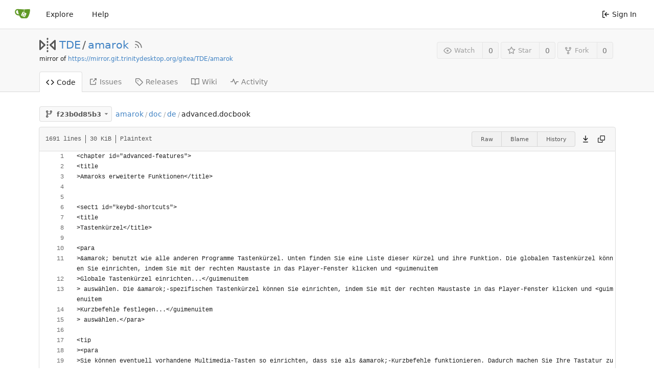

--- FILE ---
content_type: text/html; charset=UTF-8
request_url: https://scm.trinitydesktop.org/gitea/TDE/amarok/src/commit/f23b0d85b338cabbda690ee32decd9d51f2cdd0e/doc/de/advanced.docbook
body_size: 43896
content:
<!DOCTYPE html>
<html lang="en-US" class="theme-auto">
<head>
	<meta charset="utf-8">
	<meta name="viewport" content="width=device-width, initial-scale=1">
	<title>amarok/advanced.docbook at f23b0d85b338cabbda690ee32decd9d51f2cdd0e - amarok - TDE Gitea Workspace</title>
	<link rel="manifest" href="[data-uri]">
	
	<meta name="default-theme" content="auto">
	<meta name="author" content="TDE">
	<meta name="description" content="amarok - Amarok – versatile and easy to use audio player">
	<meta name="keywords" content="go,git,self-hosted,gitea">
	<meta name="referrer" content="no-referrer">


	<link rel="alternate" type="application/atom+xml" title="" href="/gitea/TDE/amarok.atom">
	<link rel="alternate" type="application/rss+xml" title="" href="/gitea/TDE/amarok.rss">

	<link rel="icon" href="/gitea/assets/img/favicon.svg" type="image/svg+xml">
	<link rel="alternate icon" href="/gitea/assets/img/favicon.png" type="image/png">
	<link rel="stylesheet" href="/gitea/assets/css/index.css?v=1.19.4">
	
<script>
	window.addEventListener('error', function(e) {window._globalHandlerErrors=window._globalHandlerErrors||[]; window._globalHandlerErrors.push(e);});
	window.config = {
		appUrl: 'https:\/\/scm.trinitydesktop.org\/gitea\/',
		appSubUrl: '\/gitea',
		assetVersionEncoded: encodeURIComponent('1.19.4'), 
		assetUrlPrefix: '\/gitea\/assets',
		runModeIsProd:  true ,
		customEmojis: {"codeberg":":codeberg:","git":":git:","gitea":":gitea:","github":":github:","gitlab":":gitlab:","gogs":":gogs:"},
		useServiceWorker:  false ,
		csrfToken: 'p1OvlcKIWAShtd9v-CoF_VnEUg86MTc2OTMwNTE1MTc0NzUxOTUzOQ',
		pageData: {},
		requireTribute:  null ,
		notificationSettings: {"EventSourceUpdateTime":10000,"MaxTimeout":60000,"MinTimeout":10000,"TimeoutStep":10000}, 
		enableTimeTracking:  true ,
		
		mermaidMaxSourceCharacters:  5000 ,
		
		i18n: {
			copy_success: 'Copied!',
			copy_error: 'Copy failed',
			error_occurred: 'An error occurred',
			network_error: 'Network error',
		},
	};
	
	window.config.pageData = window.config.pageData || {};
</script>
<script src="/gitea/assets/js/webcomponents.js?v=1.19.4"></script>

	<noscript>
		<style>
			.dropdown:hover > .menu { display: block; }
			.ui.secondary.menu .dropdown.item > .menu { margin-top: 0; }
		</style>
	</noscript>

	
		<meta property="og:title" content="amarok">
		<meta property="og:url" content="https://scm.trinitydesktop.org/gitea/TDE/amarok">
		
			<meta property="og:description" content="Amarok – versatile and easy to use audio player">
		
	
	<meta property="og:type" content="object">
	
		<meta property="og:image" content="https://scm.trinitydesktop.org/gitea/avatars/a4fc906b2b0fa22e0dd0fdd4bfd4f5d7">
	

<meta property="og:site_name" content="TDE Gitea Workspace">

	<link rel="stylesheet" href="/gitea/assets/css/theme-auto.css?v=1.19.4">


</head>
<body>
	

	<div class="full height">
		<noscript>This website works better with JavaScript.</noscript>

		

		
			<div class="ui top secondary stackable main menu following bar light no-vertical-tabs">
				<nav class="ui container" id="navbar" aria-label="Navigation Bar">
	
	
	<div class="item brand gt-sb">
		<a href="/gitea/" aria-label="Home">
			<img width="30" height="30" src="/gitea/assets/img/logo.svg" alt="Logo" aria-hidden="true">
		</a>
		<div class="gt-df gt-ac">
			
			<button class="ui icon button mobile-only" id="navbar-expand-toggle">
				<svg viewBox="0 0 16 16" class="svg octicon-three-bars" width="16" height="16" aria-hidden="true"><path d="M1 2.75A.75.75 0 0 1 1.75 2h12.5a.75.75 0 0 1 0 1.5H1.75A.75.75 0 0 1 1 2.75Zm0 5A.75.75 0 0 1 1.75 7h12.5a.75.75 0 0 1 0 1.5H1.75A.75.75 0 0 1 1 7.75ZM1.75 12h12.5a.75.75 0 0 1 0 1.5H1.75a.75.75 0 0 1 0-1.5Z"/></svg>
			</button>
		</div>
	</div>

	
		<a class="item " href="/gitea/explore/repos">Explore</a>
	

	

	


	
		<a class="item" target="_blank" rel="noopener noreferrer" href="https://docs.gitea.io">Help</a>
		<div class="right stackable menu">
			
			<a class="item" rel="nofollow" href="/gitea/user/login?redirect_to=%2fgitea%2fTDE%2famarok%2fsrc%2fcommit%2ff23b0d85b338cabbda690ee32decd9d51f2cdd0e%2fdoc%2fde%2fadvanced.docbook">
				<svg viewBox="0 0 16 16" class="svg octicon-sign-in" width="16" height="16" aria-hidden="true"><path d="M2 2.75C2 1.784 2.784 1 3.75 1h2.5a.75.75 0 0 1 0 1.5h-2.5a.25.25 0 0 0-.25.25v10.5c0 .138.112.25.25.25h2.5a.75.75 0 0 1 0 1.5h-2.5A1.75 1.75 0 0 1 2 13.25Zm6.56 4.5h5.69a.75.75 0 0 1 0 1.5H8.56l1.97 1.97a.749.749 0 0 1-.326 1.275.749.749 0 0 1-.734-.215L6.22 8.53a.75.75 0 0 1 0-1.06l3.25-3.25a.749.749 0 0 1 1.275.326.749.749 0 0 1-.215.734Z"/></svg> Sign In
			</a>
		</div>
	
</nav>

			</div>
		



<div role="main" aria-label="amarok/advanced.docbook at f23b0d85b338cabbda690ee32decd9d51f2cdd0e" class="page-content repository file list ">
	<div class="header-wrapper">

	<div class="ui container">
		<div class="repo-header">
			<div class="repo-title-wrap gt-df gt-fc">
				<div class="repo-title" role="heading" aria-level="1">
					
					
						<div class="repo-icon gt-mr-3">
	
		
			<svg viewBox="0 0 16 16" class="svg octicon-mirror" width="32" height="32" aria-hidden="true"><path d="M15.547 3.061A.75.75 0 0 1 16 3.75v8.5a.751.751 0 0 1-1.265.545l-4.5-4.25a.75.75 0 0 1 0-1.09l4.5-4.25a.75.75 0 0 1 .812-.144ZM0 12.25v-8.5a.751.751 0 0 1 1.265-.545l4.5 4.25a.75.75 0 0 1 0 1.09l-4.5 4.25A.75.75 0 0 1 0 12.25Zm1.5-6.76v5.02L4.158 8ZM11.842 8l2.658 2.51V5.49ZM8 4a.75.75 0 0 1 .75.75v.5a.75.75 0 0 1-1.5 0v-.5A.75.75 0 0 1 8 4Zm.75-2.25v.5a.75.75 0 0 1-1.5 0v-.5a.75.75 0 0 1 1.5 0Zm0 6v.5a.75.75 0 0 1-1.5 0v-.5a.75.75 0 0 1 1.5 0ZM8 10a.75.75 0 0 1 .75.75v.5a.75.75 0 0 1-1.5 0v-.5A.75.75 0 0 1 8 10Zm0 3a.75.75 0 0 1 .75.75v.5a.75.75 0 0 1-1.5 0v-.5A.75.75 0 0 1 8 13Z"/></svg>
		
	
</div>

					
					<a href="/gitea/TDE">TDE</a>
					<div class="gt-mx-2">/</div>
					<a href="/gitea/TDE/amarok">amarok</a>
					
						<a href="/gitea/TDE/amarok.rss"><i class="ui grey icon tooltip gt-ml-3" data-content="RSS Feed" data-position="top center"><svg viewBox="0 0 16 16" class="svg octicon-rss" width="18" height="18" aria-hidden="true"><path d="M2.002 2.725a.75.75 0 0 1 .797-.699C8.79 2.42 13.58 7.21 13.974 13.201a.75.75 0 0 1-1.497.098 10.502 10.502 0 0 0-9.776-9.776.747.747 0 0 1-.7-.798ZM2.84 7.05h-.002a7.002 7.002 0 0 1 6.113 6.111.75.75 0 0 1-1.49.178 5.503 5.503 0 0 0-4.8-4.8.75.75 0 0 1 .179-1.489ZM2 13a1 1 0 1 1 2 0 1 1 0 0 1-2 0Z"/></svg></i></a>
					
					<div class="labels gt-df gt-ac gt-fw">
						
							
								
							
						
						
					</div>
				</div>
				
					
					<div class="fork-flag">mirror of <a target="_blank" rel="noopener noreferrer" href="https://mirror.git.trinitydesktop.org/gitea/TDE/amarok">https://mirror.git.trinitydesktop.org/gitea/TDE/amarok</a></div>
				
				
				
			</div>
			
				<div class="repo-buttons">
					
					<form method="post" action="/gitea/TDE/amarok/action/watch?redirect_to=%2fgitea%2fTDE%2famarok%2fsrc%2fcommit%2ff23b0d85b338cabbda690ee32decd9d51f2cdd0e%2fdoc%2fde%2fadvanced.docbook">
						<input type="hidden" name="_csrf" value="p1OvlcKIWAShtd9v-CoF_VnEUg86MTc2OTMwNTE1MTc0NzUxOTUzOQ">
						<div class="ui labeled button tooltip" data-content="Sign in to watch this repository." data-position="top center">
							<button type="submit" class="ui compact small basic button" disabled>
								<svg viewBox="0 0 16 16" class="svg octicon-eye" width="16" height="16" aria-hidden="true"><path d="M8 2c1.981 0 3.671.992 4.933 2.078 1.27 1.091 2.187 2.345 2.637 3.023a1.62 1.62 0 0 1 0 1.798c-.45.678-1.367 1.932-2.637 3.023C11.67 13.008 9.981 14 8 14c-1.981 0-3.671-.992-4.933-2.078C1.797 10.83.88 9.576.43 8.898a1.62 1.62 0 0 1 0-1.798c.45-.677 1.367-1.931 2.637-3.022C4.33 2.992 6.019 2 8 2ZM1.679 7.932a.12.12 0 0 0 0 .136c.411.622 1.241 1.75 2.366 2.717C5.176 11.758 6.527 12.5 8 12.5c1.473 0 2.825-.742 3.955-1.715 1.124-.967 1.954-2.096 2.366-2.717a.12.12 0 0 0 0-.136c-.412-.621-1.242-1.75-2.366-2.717C10.824 4.242 9.473 3.5 8 3.5c-1.473 0-2.825.742-3.955 1.715-1.124.967-1.954 2.096-2.366 2.717ZM8 10a2 2 0 1 1-.001-3.999A2 2 0 0 1 8 10Z"/></svg>Watch
							</button>
							<a class="ui basic label" href="/gitea/TDE/amarok/watchers">
								0
							</a>
						</div>
					</form>
					
						<form method="post" action="/gitea/TDE/amarok/action/star?redirect_to=%2fgitea%2fTDE%2famarok%2fsrc%2fcommit%2ff23b0d85b338cabbda690ee32decd9d51f2cdd0e%2fdoc%2fde%2fadvanced.docbook">
							<input type="hidden" name="_csrf" value="p1OvlcKIWAShtd9v-CoF_VnEUg86MTc2OTMwNTE1MTc0NzUxOTUzOQ">
							<div class="ui labeled button tooltip" data-content="Sign in to star this repository." data-position="top center">
								<button type="submit" class="ui compact small basic button" disabled>
									<svg viewBox="0 0 16 16" class="svg octicon-star" width="16" height="16" aria-hidden="true"><path d="M8 .25a.75.75 0 0 1 .673.418l1.882 3.815 4.21.612a.75.75 0 0 1 .416 1.279l-3.046 2.97.719 4.192a.751.751 0 0 1-1.088.791L8 12.347l-3.766 1.98a.75.75 0 0 1-1.088-.79l.72-4.194L.818 6.374a.75.75 0 0 1 .416-1.28l4.21-.611L7.327.668A.75.75 0 0 1 8 .25Zm0 2.445L6.615 5.5a.75.75 0 0 1-.564.41l-3.097.45 2.24 2.184a.75.75 0 0 1 .216.664l-.528 3.084 2.769-1.456a.75.75 0 0 1 .698 0l2.77 1.456-.53-3.084a.75.75 0 0 1 .216-.664l2.24-2.183-3.096-.45a.75.75 0 0 1-.564-.41L8 2.694Z"/></svg>Star
								</button>
								<a class="ui basic label" href="/gitea/TDE/amarok/stars">
									0
								</a>
							</div>
						</form>
					
					
						<div class="ui labeled button
							
								tooltip disabled
							"
							
								data-content="Sign in to fork this repository."
							
						data-position="top center">
							<a class="ui compact small basic button"
								
									
								
							>
								<svg viewBox="0 0 16 16" class="svg octicon-repo-forked" width="16" height="16" aria-hidden="true"><path d="M5 5.372v.878c0 .414.336.75.75.75h4.5a.75.75 0 0 0 .75-.75v-.878a2.25 2.25 0 1 1 1.5 0v.878a2.25 2.25 0 0 1-2.25 2.25h-1.5v2.128a2.251 2.251 0 1 1-1.5 0V8.5h-1.5A2.25 2.25 0 0 1 3.5 6.25v-.878a2.25 2.25 0 1 1 1.5 0ZM5 3.25a.75.75 0 1 0-1.5 0 .75.75 0 0 0 1.5 0Zm6.75.75a.75.75 0 1 0 0-1.5.75.75 0 0 0 0 1.5Zm-3 8.75a.75.75 0 1 0-1.5 0 .75.75 0 0 0 1.5 0Z"/></svg>Fork
							</a>
							<div class="ui small modal" id="fork-repo-modal">
								<svg viewBox="0 0 16 16" class="close inside svg octicon-x" width="16" height="16" aria-hidden="true"><path d="M3.72 3.72a.75.75 0 0 1 1.06 0L8 6.94l3.22-3.22a.749.749 0 0 1 1.275.326.749.749 0 0 1-.215.734L9.06 8l3.22 3.22a.749.749 0 0 1-.326 1.275.749.749 0 0 1-.734-.215L8 9.06l-3.22 3.22a.751.751 0 0 1-1.042-.018.751.751 0 0 1-.018-1.042L6.94 8 3.72 4.78a.75.75 0 0 1 0-1.06Z"/></svg>
								<div class="header">
									You&#39;ve already forked amarok
								</div>
								<div class="content gt-tl">
									<div class="ui list">
										
									</div>
									
								</div>
							</div>
							<a class="ui basic label" href="/gitea/TDE/amarok/forks">
								0
							</a>
						</div>
					
				</div>
			
		</div>
	</div>

	<div class="ui tabs container">
		
			<div class="ui tabular stackable menu navbar">
				
				<a class="active item" href="/gitea/TDE/amarok">
					<svg viewBox="0 0 16 16" class="svg octicon-code" width="16" height="16" aria-hidden="true"><path d="m11.28 3.22 4.25 4.25a.75.75 0 0 1 0 1.06l-4.25 4.25a.749.749 0 0 1-1.275-.326.749.749 0 0 1 .215-.734L13.94 8l-3.72-3.72a.749.749 0 0 1 .326-1.275.749.749 0 0 1 .734.215Zm-6.56 0a.751.751 0 0 1 1.042.018.751.751 0 0 1 .018 1.042L2.06 8l3.72 3.72a.749.749 0 0 1-.326 1.275.749.749 0 0 1-.734-.215L.47 8.53a.75.75 0 0 1 0-1.06Z"/></svg> Code
				</a>
				

				

				
					<a class="item" href="https://mirror.git.trinitydesktop.org/gitea/TDE/amarok/issues" target="_blank" rel="noopener noreferrer">
						<svg viewBox="0 0 16 16" class="svg octicon-link-external" width="16" height="16" aria-hidden="true"><path d="M3.75 2h3.5a.75.75 0 0 1 0 1.5h-3.5a.25.25 0 0 0-.25.25v8.5c0 .138.112.25.25.25h8.5a.25.25 0 0 0 .25-.25v-3.5a.75.75 0 0 1 1.5 0v3.5A1.75 1.75 0 0 1 12.25 14h-8.5A1.75 1.75 0 0 1 2 12.25v-8.5C2 2.784 2.784 2 3.75 2Zm6.854-1h4.146a.25.25 0 0 1 .25.25v4.146a.25.25 0 0 1-.427.177L13.03 4.03 9.28 7.78a.751.751 0 0 1-1.042-.018.751.751 0 0 1-.018-1.042l3.75-3.75-1.543-1.543A.25.25 0 0 1 10.604 1Z"/></svg> Issues </span>
					</a>
				

				

				

				

				

				
				<a class="item" href="/gitea/TDE/amarok/releases">
					<svg viewBox="0 0 16 16" class="svg octicon-tag" width="16" height="16" aria-hidden="true"><path d="M1 7.775V2.75C1 1.784 1.784 1 2.75 1h5.025c.464 0 .91.184 1.238.513l6.25 6.25a1.75 1.75 0 0 1 0 2.474l-5.026 5.026a1.75 1.75 0 0 1-2.474 0l-6.25-6.25A1.752 1.752 0 0 1 1 7.775Zm1.5 0c0 .066.026.13.073.177l6.25 6.25a.25.25 0 0 0 .354 0l5.025-5.025a.25.25 0 0 0 0-.354l-6.25-6.25a.25.25 0 0 0-.177-.073H2.75a.25.25 0 0 0-.25.25ZM6 5a1 1 0 1 1 0 2 1 1 0 0 1 0-2Z"/></svg> Releases
					
				</a>
				

				
					<a class="item" href="/gitea/TDE/amarok/wiki"  target="_blank" rel="noopener noreferrer" >
						<svg viewBox="0 0 16 16" class="svg octicon-book" width="16" height="16" aria-hidden="true"><path d="M0 1.75A.75.75 0 0 1 .75 1h4.253c1.227 0 2.317.59 3 1.501A3.743 3.743 0 0 1 11.006 1h4.245a.75.75 0 0 1 .75.75v10.5a.75.75 0 0 1-.75.75h-4.507a2.25 2.25 0 0 0-1.591.659l-.622.621a.75.75 0 0 1-1.06 0l-.622-.621A2.25 2.25 0 0 0 5.258 13H.75a.75.75 0 0 1-.75-.75Zm7.251 10.324.004-5.073-.002-2.253A2.25 2.25 0 0 0 5.003 2.5H1.5v9h3.757a3.75 3.75 0 0 1 1.994.574ZM8.755 4.75l-.004 7.322a3.752 3.752 0 0 1 1.992-.572H14.5v-9h-3.495a2.25 2.25 0 0 0-2.25 2.25Z"/></svg> Wiki
					</a>
				

				
					<a class="item" href="/gitea/TDE/amarok/activity">
						<svg viewBox="0 0 16 16" class="svg octicon-pulse" width="16" height="16" aria-hidden="true"><path d="M6 2c.306 0 .582.187.696.471L10 10.731l1.304-3.26A.751.751 0 0 1 12 7h3.25a.75.75 0 0 1 0 1.5h-2.742l-1.812 4.528a.751.751 0 0 1-1.392 0L6 4.77 4.696 8.03A.75.75 0 0 1 4 8.5H.75a.75.75 0 0 1 0-1.5h2.742l1.812-4.529A.751.751 0 0 1 6 2Z"/></svg> Activity
					</a>
				

				

				
			</div>
		
	</div>
	<div class="ui tabs divider"></div>
</div>

	<div class="ui container ">
		




		
		
		<div class="gt-hidden" id="validate_prompt">
			<span id="count_prompt">You cannot select more than 25 topics</span>
			<span id="format_prompt">Topics must start with a letter or number, can include dashes (&#39;-&#39;) and can be up to 35 characters long.</span>
		</div>
		
		

		<div class="repo-button-row gt-df gt-ac gt-sb gt-fw">
			<div class="gt-df gt-ac gt-fw gt-gap-y-3">
				



<div class="fitted item choose reference">
	<div class="ui floating filter dropdown custom"
		data-branch-form=""
		data-can-create-branch="false"
		data-no-results="No results found."
		data-set-action="" data-submit-form=""
		data-view-type="tree"
		data-ref-name="f23b0d85b3"
		data-branch-url-prefix="/gitea/TDE/amarok/src/branch/"
		data-branch-url-suffix="/doc/de/advanced.docbook"
		data-tag-url-prefix="/gitea/TDE/amarok/src/tag/"
		data-tag-url-suffix="/doc/de/advanced.docbook">
		<button class="branch-dropdown-button gt-ellipsis ui basic small compact button gt-df" @click="menuVisible = !menuVisible" @keyup.enter="menuVisible = !menuVisible">
			<span class="text gt-df gt-ac gt-mr-2">
				
					<span :class="{visible: isViewTag}" v-if="isViewTag" v-cloak><svg viewBox="0 0 16 16" class="svg octicon-tag" width="16" height="16" aria-hidden="true"><path d="M1 7.775V2.75C1 1.784 1.784 1 2.75 1h5.025c.464 0 .91.184 1.238.513l6.25 6.25a1.75 1.75 0 0 1 0 2.474l-5.026 5.026a1.75 1.75 0 0 1-2.474 0l-6.25-6.25A1.752 1.752 0 0 1 1 7.775Zm1.5 0c0 .066.026.13.073.177l6.25 6.25a.25.25 0 0 0 .354 0l5.025-5.025a.25.25 0 0 0 0-.354l-6.25-6.25a.25.25 0 0 0-.177-.073H2.75a.25.25 0 0 0-.25.25ZM6 5a1 1 0 1 1 0 2 1 1 0 0 1 0-2Z"/></svg></span>
					<span :class="{visible: isViewBranch}" v-if="isViewBranch" v-cloak><svg viewBox="0 0 16 16" class="svg octicon-git-branch" width="16" height="16" aria-hidden="true"><path d="M9.5 3.25a2.25 2.25 0 1 1 3 2.122V6A2.5 2.5 0 0 1 10 8.5H6a1 1 0 0 0-1 1v1.128a2.251 2.251 0 1 1-1.5 0V5.372a2.25 2.25 0 1 1 1.5 0v1.836A2.493 2.493 0 0 1 6 7h4a1 1 0 0 0 1-1v-.628A2.25 2.25 0 0 1 9.5 3.25Zm-6 0a.75.75 0 1 0 1.5 0 .75.75 0 0 0-1.5 0Zm8.25-.75a.75.75 0 1 0 0 1.5.75.75 0 0 0 0-1.5ZM4.25 12a.75.75 0 1 0 0 1.5.75.75 0 0 0 0-1.5Z"/></svg></span>
					<span :class="{visible: isViewTree}" v-if="isViewTree" ><svg viewBox="0 0 16 16" class="svg octicon-git-branch" width="16" height="16" aria-hidden="true"><path d="M9.5 3.25a2.25 2.25 0 1 1 3 2.122V6A2.5 2.5 0 0 1 10 8.5H6a1 1 0 0 0-1 1v1.128a2.251 2.251 0 1 1-1.5 0V5.372a2.25 2.25 0 1 1 1.5 0v1.836A2.493 2.493 0 0 1 6 7h4a1 1 0 0 0 1-1v-.628A2.25 2.25 0 0 1 9.5 3.25Zm-6 0a.75.75 0 1 0 1.5 0 .75.75 0 0 0-1.5 0Zm8.25-.75a.75.75 0 1 0 0 1.5.75.75 0 0 0 0-1.5ZM4.25 12a.75.75 0 1 0 0 1.5.75.75 0 0 0 0-1.5Z"/></svg></span>
					<strong ref="dropdownRefName" class="gt-ml-3">f23b0d85b3</strong>
				
			</span>
			<svg viewBox="0 0 16 16" class="dropdown icon svg octicon-triangle-down" width="14" height="14" aria-hidden="true"><path d="m4.427 7.427 3.396 3.396a.25.25 0 0 0 .354 0l3.396-3.396A.25.25 0 0 0 11.396 7H4.604a.25.25 0 0 0-.177.427Z"/></svg>
		</button>
		<div class="data gt-hidden" data-mode="branches">
			
				
					<div class="item branch " data-url="r14.1.x">r14.1.x</div>
				
					<div class="item branch selected" data-url="master">master</div>
				
					<div class="item branch " data-url="remove/amazon-license">remove/amazon-license</div>
				
					<div class="item branch " data-url="jstolarek-T95-search-engine-selection">jstolarek-T95-search-engine-selection</div>
				
					<div class="item branch " data-url="replace/qt_tqt">replace/qt_tqt</div>
				
					<div class="item branch " data-url="r14.0.x">r14.0.x</div>
				
					<div class="item branch " data-url="v3.5.13-sru">v3.5.13-sru</div>
				
			
			
				
					
						<div class="item tag " data-url="r14.1.5">r14.1.5</div>
					
				
					
						<div class="item tag " data-url="r14.1.4">r14.1.4</div>
					
				
					
						<div class="item tag " data-url="r14.1.3">r14.1.3</div>
					
				
					
						<div class="item tag " data-url="r14.1.2">r14.1.2</div>
					
				
					
						<div class="item tag " data-url="r14.1.1">r14.1.1</div>
					
				
					
						<div class="item tag " data-url="r14.1.0">r14.1.0</div>
					
				
					
						<div class="item tag " data-url="r14.0.13">r14.0.13</div>
					
				
					
						<div class="item tag " data-url="r14.0.12">r14.0.12</div>
					
				
					
						<div class="item tag " data-url="r14.0.11">r14.0.11</div>
					
				
					
						<div class="item tag " data-url="r14.0.10">r14.0.10</div>
					
				
					
						<div class="item tag " data-url="r14.0.9">r14.0.9</div>
					
				
					
						<div class="item tag " data-url="r14.0.8">r14.0.8</div>
					
				
					
						<div class="item tag " data-url="r14.0.7">r14.0.7</div>
					
				
					
						<div class="item tag " data-url="r14.0.6">r14.0.6</div>
					
				
					
						<div class="item tag " data-url="r14.0.5">r14.0.5</div>
					
				
					
						<div class="item tag " data-url="r14.0.4">r14.0.4</div>
					
				
					
						<div class="item tag " data-url="r14.0.3">r14.0.3</div>
					
				
					
						<div class="item tag " data-url="r14.0.2">r14.0.2</div>
					
				
					
						<div class="item tag " data-url="r14.0.1">r14.0.1</div>
					
				
					
						<div class="item tag " data-url="r14.0.0">r14.0.0</div>
					
				
					
						<div class="item tag " data-url="v3.5.13.2">v3.5.13.2</div>
					
				
					
						<div class="item tag " data-url="v3.5.13.1">v3.5.13.1</div>
					
				
					
						<div class="item tag " data-url="v3.5.13">v3.5.13</div>
					
				
			
		</div>
		<div class="menu transition" :class="{visible: menuVisible}" v-if="menuVisible" v-cloak>
			<div class="ui icon search input">
				<i class="icon gt-df gt-ac gt-jc gt-m-0"><svg viewBox="0 0 16 16" class="svg octicon-filter" width="16" height="16" aria-hidden="true"><path d="M.75 3h14.5a.75.75 0 0 1 0 1.5H.75a.75.75 0 0 1 0-1.5ZM3 7.75A.75.75 0 0 1 3.75 7h8.5a.75.75 0 0 1 0 1.5h-8.5A.75.75 0 0 1 3 7.75Zm3 4a.75.75 0 0 1 .75-.75h2.5a.75.75 0 0 1 0 1.5h-2.5a.75.75 0 0 1-.75-.75Z"/></svg></i>
				<input name="search" ref="searchField" autocomplete="off" v-model="searchTerm" @keydown="keydown($event)" placeholder="Filter branch or tag...">
			</div>
			
				<div class="header branch-tag-choice">
					<div class="ui grid">
						<div class="two column row">
							<a class="reference column" href="#" @click="createTag = false; mode = 'branches'; focusSearchField()">
								<span class="text" :class="{black: mode == 'branches'}">
									<svg viewBox="0 0 16 16" class="gt-mr-2 svg octicon-git-branch" width="16" height="16" aria-hidden="true"><path d="M9.5 3.25a2.25 2.25 0 1 1 3 2.122V6A2.5 2.5 0 0 1 10 8.5H6a1 1 0 0 0-1 1v1.128a2.251 2.251 0 1 1-1.5 0V5.372a2.25 2.25 0 1 1 1.5 0v1.836A2.493 2.493 0 0 1 6 7h4a1 1 0 0 0 1-1v-.628A2.25 2.25 0 0 1 9.5 3.25Zm-6 0a.75.75 0 1 0 1.5 0 .75.75 0 0 0-1.5 0Zm8.25-.75a.75.75 0 1 0 0 1.5.75.75 0 0 0 0-1.5ZM4.25 12a.75.75 0 1 0 0 1.5.75.75 0 0 0 0-1.5Z"/></svg>Branches
								</span>
							</a>
							
								<a class="reference column" href="#" @click="createTag = true; mode = 'tags'; focusSearchField()">
									<span class="text" :class="{black: mode == 'tags'}">
										<svg viewBox="0 0 16 16" class="gt-mr-2 svg octicon-tag" width="16" height="16" aria-hidden="true"><path d="M1 7.775V2.75C1 1.784 1.784 1 2.75 1h5.025c.464 0 .91.184 1.238.513l6.25 6.25a1.75 1.75 0 0 1 0 2.474l-5.026 5.026a1.75 1.75 0 0 1-2.474 0l-6.25-6.25A1.752 1.752 0 0 1 1 7.775Zm1.5 0c0 .066.026.13.073.177l6.25 6.25a.25.25 0 0 0 .354 0l5.025-5.025a.25.25 0 0 0 0-.354l-6.25-6.25a.25.25 0 0 0-.177-.073H2.75a.25.25 0 0 0-.25.25ZM6 5a1 1 0 1 1 0 2 1 1 0 0 1 0-2Z"/></svg>Tags
									</span>
								</a>
							
						</div>
					</div>
				</div>
			
			<div class="scrolling menu" ref="scrollContainer">
				<div v-for="(item, index) in filteredItems" :key="item.name" class="item" :class="{selected: item.selected, active: active == index}" @click="selectItem(item)" :ref="'listItem' + index">${ item.name }</div>
				<div class="item" v-if="showCreateNewBranch" :class="{active: active == filteredItems.length}" :ref="'listItem' + filteredItems.length">
					<a href="#" @click="createNewBranch()">
						<div v-show="createTag">
							<i class="reference tags icon"></i>
							Create tag <strong>${ searchTerm }</strong>
						</div>
						<div v-show="!createTag">
							<svg viewBox="0 0 16 16" class="svg octicon-git-branch" width="16" height="16" aria-hidden="true"><path d="M9.5 3.25a2.25 2.25 0 1 1 3 2.122V6A2.5 2.5 0 0 1 10 8.5H6a1 1 0 0 0-1 1v1.128a2.251 2.251 0 1 1-1.5 0V5.372a2.25 2.25 0 1 1 1.5 0v1.836A2.493 2.493 0 0 1 6 7h4a1 1 0 0 0 1-1v-.628A2.25 2.25 0 0 1 9.5 3.25Zm-6 0a.75.75 0 1 0 1.5 0 .75.75 0 0 0-1.5 0Zm8.25-.75a.75.75 0 1 0 0 1.5.75.75 0 0 0 0-1.5ZM4.25 12a.75.75 0 1 0 0 1.5.75.75 0 0 0 0-1.5Z"/></svg>
							Create branch <strong>${ searchTerm }</strong>
						</div>
						<div class="text small">
							
								from &#39;f23b0d85b3&#39;
							
						</div>
					</a>
					<form ref="newBranchForm" action="/gitea/TDE/amarok/branches/_new/commit/f23b0d85b338cabbda690ee32decd9d51f2cdd0e" method="post">
						<input type="hidden" name="_csrf" value="p1OvlcKIWAShtd9v-CoF_VnEUg86MTc2OTMwNTE1MTc0NzUxOTUzOQ">
						<input type="hidden" name="new_branch_name" v-model="searchTerm">
						<input type="hidden" name="create_tag" v-model="createTag">
						
							<input type="hidden" name="current_path" value="doc/de/advanced.docbook">
						
					</form>
				</div>
			</div>
			<div class="message" v-if="showNoResults">${ noResults }</div>
		</div>
	</div>
</div>

				
				
				
				
				
				
				
					<span class="ui breadcrumb repo-path gt-ml-2"><a class="section" href="/gitea/TDE/amarok/src/commit/f23b0d85b338cabbda690ee32decd9d51f2cdd0e" title="amarok">amarok</a><span class="divider">/</span><span class="section"><a href="/gitea/TDE/amarok/src/commit/f23b0d85b338cabbda690ee32decd9d51f2cdd0e/doc" title="doc">doc</a></span><span class="divider">/</span><span class="section"><a href="/gitea/TDE/amarok/src/commit/f23b0d85b338cabbda690ee32decd9d51f2cdd0e/doc/de" title="de">de</a></span><span class="divider">/</span><span class="active section" title="advanced.docbook">advanced.docbook</span></span>
				
			</div>
			<div class="gt-df gt-ac">
				
				
				
			</div>
		</div>
		
			<div class="tab-size-8 non-diff-file-content">
	<h4 class="file-header ui top attached header gt-df gt-ac gt-sb gt-fw">
		<div class="file-header-left gt-df gt-ac gt-py-3 gt-pr-4">
			
				<div class="file-info text grey normal gt-mono">
	
	
		<div class="file-info-entry">
			1691 lines
		</div>
	
	
		<div class="file-info-entry">
			30 KiB
		</div>
	
	
	
		<div class="file-info-entry">
			Plaintext
		</div>
	
</div>

			
		</div>
		<div class="file-header-right file-actions gt-df gt-ac gt-fw">
			
			
				<div class="ui buttons gt-mr-2">
					<a class="ui mini basic button" href="/gitea/TDE/amarok/raw/commit/f23b0d85b338cabbda690ee32decd9d51f2cdd0e/doc/de/advanced.docbook">Raw</a>
					
					
						<a class="ui mini basic button" href="/gitea/TDE/amarok/blame/commit/f23b0d85b338cabbda690ee32decd9d51f2cdd0e/doc/de/advanced.docbook">Blame</a>
					
					<a class="ui mini basic button" href="/gitea/TDE/amarok/commits/commit/f23b0d85b338cabbda690ee32decd9d51f2cdd0e/doc/de/advanced.docbook">History</a>
					
				</div>
				<a download href="/gitea/TDE/amarok/raw/commit/f23b0d85b338cabbda690ee32decd9d51f2cdd0e/doc/de/advanced.docbook"><span class="btn-octicon tooltip" data-content="Download file" data-position="bottom center"><svg viewBox="0 0 16 16" class="svg octicon-download" width="16" height="16" aria-hidden="true"><path d="M7.47 10.78 3.72 7.03a.751.751 0 0 1 .018-1.042.751.751 0 0 1 1.042-.018l2.47 2.47V1.75a.75.75 0 0 1 1.5 0v6.69l2.47-2.47a.751.751 0 0 1 1.042.018.751.751 0 0 1 .018 1.042l-3.75 3.75a.75.75 0 0 1-1.06 0ZM3.75 13h8.5a.75.75 0 0 1 0 1.5h-8.5a.75.75 0 0 1 0-1.5Z"/></svg></span></a>
				<a id="copy-content" class="btn-octicon tooltip" data-content="Copy content"><svg viewBox="0 0 16 16" class="svg octicon-copy" width="14" height="14" aria-hidden="true"><path d="M0 6.75C0 5.784.784 5 1.75 5h1.5a.75.75 0 0 1 0 1.5h-1.5a.25.25 0 0 0-.25.25v7.5c0 .138.112.25.25.25h7.5a.25.25 0 0 0 .25-.25v-1.5a.75.75 0 0 1 1.5 0v1.5A1.75 1.75 0 0 1 9.25 16h-7.5A1.75 1.75 0 0 1 0 14.25Z"/><path d="M5 1.75C5 .784 5.784 0 6.75 0h7.5C15.216 0 16 .784 16 1.75v7.5A1.75 1.75 0 0 1 14.25 11h-7.5A1.75 1.75 0 0 1 5 9.25Zm1.75-.25a.25.25 0 0 0-.25.25v7.5c0 .138.112.25.25.25h7.5a.25.25 0 0 0 .25-.25v-7.5a.25.25 0 0 0-.25-.25Z"/></svg></a>
				
			
		</div>
	</h4>
	<div class="ui attached table unstackable segment">
		
			
	


		
		<div class="file-view code-view">
			
				
				<table>
					<tbody>
						
						
						<tr>
							<td id="L1" class="lines-num"><span id="L1" data-line-number="1"></span></td>
							
							<td rel="L1" class="lines-code chroma"><code class="code-inner">&lt;chapter id=&#34;advanced-features&#34;&gt;
</code></td>
						</tr>
						
						
						<tr>
							<td id="L2" class="lines-num"><span id="L2" data-line-number="2"></span></td>
							
							<td rel="L2" class="lines-code chroma"><code class="code-inner">&lt;title
</code></td>
						</tr>
						
						
						<tr>
							<td id="L3" class="lines-num"><span id="L3" data-line-number="3"></span></td>
							
							<td rel="L3" class="lines-code chroma"><code class="code-inner">&gt;Amaroks erweiterte Funktionen&lt;/title&gt;
</code></td>
						</tr>
						
						
						<tr>
							<td id="L4" class="lines-num"><span id="L4" data-line-number="4"></span></td>
							
							<td rel="L4" class="lines-code chroma"><code class="code-inner">
</code></td>
						</tr>
						
						
						<tr>
							<td id="L5" class="lines-num"><span id="L5" data-line-number="5"></span></td>
							
							<td rel="L5" class="lines-code chroma"><code class="code-inner">
</code></td>
						</tr>
						
						
						<tr>
							<td id="L6" class="lines-num"><span id="L6" data-line-number="6"></span></td>
							
							<td rel="L6" class="lines-code chroma"><code class="code-inner">&lt;sect1 id=&#34;keybd-shortcuts&#34;&gt;
</code></td>
						</tr>
						
						
						<tr>
							<td id="L7" class="lines-num"><span id="L7" data-line-number="7"></span></td>
							
							<td rel="L7" class="lines-code chroma"><code class="code-inner">&lt;title
</code></td>
						</tr>
						
						
						<tr>
							<td id="L8" class="lines-num"><span id="L8" data-line-number="8"></span></td>
							
							<td rel="L8" class="lines-code chroma"><code class="code-inner">&gt;Tastenkürzel&lt;/title&gt;
</code></td>
						</tr>
						
						
						<tr>
							<td id="L9" class="lines-num"><span id="L9" data-line-number="9"></span></td>
							
							<td rel="L9" class="lines-code chroma"><code class="code-inner">
</code></td>
						</tr>
						
						
						<tr>
							<td id="L10" class="lines-num"><span id="L10" data-line-number="10"></span></td>
							
							<td rel="L10" class="lines-code chroma"><code class="code-inner">&lt;para
</code></td>
						</tr>
						
						
						<tr>
							<td id="L11" class="lines-num"><span id="L11" data-line-number="11"></span></td>
							
							<td rel="L11" class="lines-code chroma"><code class="code-inner">&gt;&amp;amarok; benutzt wie alle anderen Programme Tastenkürzel. Unten finden Sie eine Liste dieser Kürzel und ihre Funktion. Die globalen Tastenkürzel können Sie einrichten, indem Sie mit der rechten Maustaste in das Player-Fenster klicken und &lt;guimenuitem
</code></td>
						</tr>
						
						
						<tr>
							<td id="L12" class="lines-num"><span id="L12" data-line-number="12"></span></td>
							
							<td rel="L12" class="lines-code chroma"><code class="code-inner">&gt;Globale Tastenkürzel einrichten...&lt;/guimenuitem
</code></td>
						</tr>
						
						
						<tr>
							<td id="L13" class="lines-num"><span id="L13" data-line-number="13"></span></td>
							
							<td rel="L13" class="lines-code chroma"><code class="code-inner">&gt; auswählen. Die &amp;amarok;-spezifischen Tastenkürzel können Sie einrichten, indem Sie mit der rechten Maustaste in das Player-Fenster klicken und &lt;guimenuitem
</code></td>
						</tr>
						
						
						<tr>
							<td id="L14" class="lines-num"><span id="L14" data-line-number="14"></span></td>
							
							<td rel="L14" class="lines-code chroma"><code class="code-inner">&gt;Kurzbefehle festlegen...&lt;/guimenuitem
</code></td>
						</tr>
						
						
						<tr>
							<td id="L15" class="lines-num"><span id="L15" data-line-number="15"></span></td>
							
							<td rel="L15" class="lines-code chroma"><code class="code-inner">&gt; auswählen.&lt;/para&gt;
</code></td>
						</tr>
						
						
						<tr>
							<td id="L16" class="lines-num"><span id="L16" data-line-number="16"></span></td>
							
							<td rel="L16" class="lines-code chroma"><code class="code-inner">
</code></td>
						</tr>
						
						
						<tr>
							<td id="L17" class="lines-num"><span id="L17" data-line-number="17"></span></td>
							
							<td rel="L17" class="lines-code chroma"><code class="code-inner">&lt;tip
</code></td>
						</tr>
						
						
						<tr>
							<td id="L18" class="lines-num"><span id="L18" data-line-number="18"></span></td>
							
							<td rel="L18" class="lines-code chroma"><code class="code-inner">&gt;&lt;para
</code></td>
						</tr>
						
						
						<tr>
							<td id="L19" class="lines-num"><span id="L19" data-line-number="19"></span></td>
							
							<td rel="L19" class="lines-code chroma"><code class="code-inner">&gt;Sie können eventuell vorhandene Multimedia-Tasten so einrichten, dass sie als &amp;amarok;-Kurzbefehle funktionieren. Dadurch machen Sie Ihre Tastatur zum &amp;amarok;-Kontrollzentrum.&lt;/para
</code></td>
						</tr>
						
						
						<tr>
							<td id="L20" class="lines-num"><span id="L20" data-line-number="20"></span></td>
							
							<td rel="L20" class="lines-code chroma"><code class="code-inner">&gt;&lt;/tip&gt;
</code></td>
						</tr>
						
						
						<tr>
							<td id="L21" class="lines-num"><span id="L21" data-line-number="21"></span></td>
							
							<td rel="L21" class="lines-code chroma"><code class="code-inner">
</code></td>
						</tr>
						
						
						<tr>
							<td id="L22" class="lines-num"><span id="L22" data-line-number="22"></span></td>
							
							<td rel="L22" class="lines-code chroma"><code class="code-inner">&lt;para
</code></td>
						</tr>
						
						
						<tr>
							<td id="L23" class="lines-num"><span id="L23" data-line-number="23"></span></td>
							
							<td rel="L23" class="lines-code chroma"><code class="code-inner">&gt;Die globalen Tastenkürzel sind:&lt;/para&gt;
</code></td>
						</tr>
						
						
						<tr>
							<td id="L24" class="lines-num"><span id="L24" data-line-number="24"></span></td>
							
							<td rel="L24" class="lines-code chroma"><code class="code-inner">
</code></td>
						</tr>
						
						
						<tr>
							<td id="L25" class="lines-num"><span id="L25" data-line-number="25"></span></td>
							
							<td rel="L25" class="lines-code chroma"><code class="code-inner">&lt;informaltable&gt;
</code></td>
						</tr>
						
						
						<tr>
							<td id="L26" class="lines-num"><span id="L26" data-line-number="26"></span></td>
							
							<td rel="L26" class="lines-code chroma"><code class="code-inner">&lt;tgroup cols=&#34;2&#34;&gt;
</code></td>
						</tr>
						
						
						<tr>
							<td id="L27" class="lines-num"><span id="L27" data-line-number="27"></span></td>
							
							<td rel="L27" class="lines-code chroma"><code class="code-inner">&lt;thead&gt;
</code></td>
						</tr>
						
						
						<tr>
							<td id="L28" class="lines-num"><span id="L28" data-line-number="28"></span></td>
							
							<td rel="L28" class="lines-code chroma"><code class="code-inner">
</code></td>
						</tr>
						
						
						<tr>
							<td id="L29" class="lines-num"><span id="L29" data-line-number="29"></span></td>
							
							<td rel="L29" class="lines-code chroma"><code class="code-inner">&lt;row&gt;
</code></td>
						</tr>
						
						
						<tr>
							<td id="L30" class="lines-num"><span id="L30" data-line-number="30"></span></td>
							
							<td rel="L30" class="lines-code chroma"><code class="code-inner">&lt;entry
</code></td>
						</tr>
						
						
						<tr>
							<td id="L31" class="lines-num"><span id="L31" data-line-number="31"></span></td>
							
							<td rel="L31" class="lines-code chroma"><code class="code-inner">&gt;Tastenkombination&lt;/entry&gt;
</code></td>
						</tr>
						
						
						<tr>
							<td id="L32" class="lines-num"><span id="L32" data-line-number="32"></span></td>
							
							<td rel="L32" class="lines-code chroma"><code class="code-inner">&lt;entry
</code></td>
						</tr>
						
						
						<tr>
							<td id="L33" class="lines-num"><span id="L33" data-line-number="33"></span></td>
							
							<td rel="L33" class="lines-code chroma"><code class="code-inner">&gt;Funktion&lt;/entry&gt;
</code></td>
						</tr>
						
						
						<tr>
							<td id="L34" class="lines-num"><span id="L34" data-line-number="34"></span></td>
							
							<td rel="L34" class="lines-code chroma"><code class="code-inner">&lt;/row&gt;
</code></td>
						</tr>
						
						
						<tr>
							<td id="L35" class="lines-num"><span id="L35" data-line-number="35"></span></td>
							
							<td rel="L35" class="lines-code chroma"><code class="code-inner">&lt;/thead&gt;
</code></td>
						</tr>
						
						
						<tr>
							<td id="L36" class="lines-num"><span id="L36" data-line-number="36"></span></td>
							
							<td rel="L36" class="lines-code chroma"><code class="code-inner">&lt;tbody&gt;
</code></td>
						</tr>
						
						
						<tr>
							<td id="L37" class="lines-num"><span id="L37" data-line-number="37"></span></td>
							
							<td rel="L37" class="lines-code chroma"><code class="code-inner">
</code></td>
						</tr>
						
						
						<tr>
							<td id="L38" class="lines-num"><span id="L38" data-line-number="38"></span></td>
							
							<td rel="L38" class="lines-code chroma"><code class="code-inner">&lt;row&gt;
</code></td>
						</tr>
						
						
						<tr>
							<td id="L39" class="lines-num"><span id="L39" data-line-number="39"></span></td>
							
							<td rel="L39" class="lines-code chroma"><code class="code-inner">&lt;entry
</code></td>
						</tr>
						
						
						<tr>
							<td id="L40" class="lines-num"><span id="L40" data-line-number="40"></span></td>
							
							<td rel="L40" class="lines-code chroma"><code class="code-inner">&gt;&lt;keycombo
</code></td>
						</tr>
						
						
						<tr>
							<td id="L41" class="lines-num"><span id="L41" data-line-number="41"></span></td>
							
							<td rel="L41" class="lines-code chroma"><code class="code-inner">&gt;&lt;keycap
</code></td>
						</tr>
						
						
						<tr>
							<td id="L42" class="lines-num"><span id="L42" data-line-number="42"></span></td>
							
							<td rel="L42" class="lines-code chroma"><code class="code-inner">&gt;Win&lt;/keycap
</code></td>
						</tr>
						
						
						<tr>
							<td id="L43" class="lines-num"><span id="L43" data-line-number="43"></span></td>
							
							<td rel="L43" class="lines-code chroma"><code class="code-inner">&gt;&lt;keycap
</code></td>
						</tr>
						
						
						<tr>
							<td id="L44" class="lines-num"><span id="L44" data-line-number="44"></span></td>
							
							<td rel="L44" class="lines-code chroma"><code class="code-inner">&gt;X&lt;/keycap
</code></td>
						</tr>
						
						
						<tr>
							<td id="L45" class="lines-num"><span id="L45" data-line-number="45"></span></td>
							
							<td rel="L45" class="lines-code chroma"><code class="code-inner">&gt;&lt;/keycombo
</code></td>
						</tr>
						
						
						<tr>
							<td id="L46" class="lines-num"><span id="L46" data-line-number="46"></span></td>
							
							<td rel="L46" class="lines-code chroma"><code class="code-inner">&gt;&lt;/entry&gt;
</code></td>
						</tr>
						
						
						<tr>
							<td id="L47" class="lines-num"><span id="L47" data-line-number="47"></span></td>
							
							<td rel="L47" class="lines-code chroma"><code class="code-inner">&lt;entry
</code></td>
						</tr>
						
						
						<tr>
							<td id="L48" class="lines-num"><span id="L48" data-line-number="48"></span></td>
							
							<td rel="L48" class="lines-code chroma"><code class="code-inner">&gt;Wiedergabe&lt;/entry&gt;
</code></td>
						</tr>
						
						
						<tr>
							<td id="L49" class="lines-num"><span id="L49" data-line-number="49"></span></td>
							
							<td rel="L49" class="lines-code chroma"><code class="code-inner">&lt;/row&gt;
</code></td>
						</tr>
						
						
						<tr>
							<td id="L50" class="lines-num"><span id="L50" data-line-number="50"></span></td>
							
							<td rel="L50" class="lines-code chroma"><code class="code-inner">
</code></td>
						</tr>
						
						
						<tr>
							<td id="L51" class="lines-num"><span id="L51" data-line-number="51"></span></td>
							
							<td rel="L51" class="lines-code chroma"><code class="code-inner">&lt;row&gt;
</code></td>
						</tr>
						
						
						<tr>
							<td id="L52" class="lines-num"><span id="L52" data-line-number="52"></span></td>
							
							<td rel="L52" class="lines-code chroma"><code class="code-inner">&lt;entry
</code></td>
						</tr>
						
						
						<tr>
							<td id="L53" class="lines-num"><span id="L53" data-line-number="53"></span></td>
							
							<td rel="L53" class="lines-code chroma"><code class="code-inner">&gt;&lt;keycombo
</code></td>
						</tr>
						
						
						<tr>
							<td id="L54" class="lines-num"><span id="L54" data-line-number="54"></span></td>
							
							<td rel="L54" class="lines-code chroma"><code class="code-inner">&gt;&lt;keycap
</code></td>
						</tr>
						
						
						<tr>
							<td id="L55" class="lines-num"><span id="L55" data-line-number="55"></span></td>
							
							<td rel="L55" class="lines-code chroma"><code class="code-inner">&gt;Win&lt;/keycap
</code></td>
						</tr>
						
						
						<tr>
							<td id="L56" class="lines-num"><span id="L56" data-line-number="56"></span></td>
							
							<td rel="L56" class="lines-code chroma"><code class="code-inner">&gt;&lt;keycap
</code></td>
						</tr>
						
						
						<tr>
							<td id="L57" class="lines-num"><span id="L57" data-line-number="57"></span></td>
							
							<td rel="L57" class="lines-code chroma"><code class="code-inner">&gt;C&lt;/keycap
</code></td>
						</tr>
						
						
						<tr>
							<td id="L58" class="lines-num"><span id="L58" data-line-number="58"></span></td>
							
							<td rel="L58" class="lines-code chroma"><code class="code-inner">&gt;&lt;/keycombo
</code></td>
						</tr>
						
						
						<tr>
							<td id="L59" class="lines-num"><span id="L59" data-line-number="59"></span></td>
							
							<td rel="L59" class="lines-code chroma"><code class="code-inner">&gt;&lt;/entry&gt;
</code></td>
						</tr>
						
						
						<tr>
							<td id="L60" class="lines-num"><span id="L60" data-line-number="60"></span></td>
							
							<td rel="L60" class="lines-code chroma"><code class="code-inner">&lt;entry
</code></td>
						</tr>
						
						
						<tr>
							<td id="L61" class="lines-num"><span id="L61" data-line-number="61"></span></td>
							
							<td rel="L61" class="lines-code chroma"><code class="code-inner">&gt;Pause&lt;/entry&gt;
</code></td>
						</tr>
						
						
						<tr>
							<td id="L62" class="lines-num"><span id="L62" data-line-number="62"></span></td>
							
							<td rel="L62" class="lines-code chroma"><code class="code-inner">&lt;/row&gt;
</code></td>
						</tr>
						
						
						<tr>
							<td id="L63" class="lines-num"><span id="L63" data-line-number="63"></span></td>
							
							<td rel="L63" class="lines-code chroma"><code class="code-inner">
</code></td>
						</tr>
						
						
						<tr>
							<td id="L64" class="lines-num"><span id="L64" data-line-number="64"></span></td>
							
							<td rel="L64" class="lines-code chroma"><code class="code-inner">&lt;row&gt;
</code></td>
						</tr>
						
						
						<tr>
							<td id="L65" class="lines-num"><span id="L65" data-line-number="65"></span></td>
							
							<td rel="L65" class="lines-code chroma"><code class="code-inner">&lt;entry
</code></td>
						</tr>
						
						
						<tr>
							<td id="L66" class="lines-num"><span id="L66" data-line-number="66"></span></td>
							
							<td rel="L66" class="lines-code chroma"><code class="code-inner">&gt;&lt;keycombo
</code></td>
						</tr>
						
						
						<tr>
							<td id="L67" class="lines-num"><span id="L67" data-line-number="67"></span></td>
							
							<td rel="L67" class="lines-code chroma"><code class="code-inner">&gt;&lt;keycap
</code></td>
						</tr>
						
						
						<tr>
							<td id="L68" class="lines-num"><span id="L68" data-line-number="68"></span></td>
							
							<td rel="L68" class="lines-code chroma"><code class="code-inner">&gt;Win&lt;/keycap
</code></td>
						</tr>
						
						
						<tr>
							<td id="L69" class="lines-num"><span id="L69" data-line-number="69"></span></td>
							
							<td rel="L69" class="lines-code chroma"><code class="code-inner">&gt;&lt;keycap
</code></td>
						</tr>
						
						
						<tr>
							<td id="L70" class="lines-num"><span id="L70" data-line-number="70"></span></td>
							
							<td rel="L70" class="lines-code chroma"><code class="code-inner">&gt;V&lt;/keycap
</code></td>
						</tr>
						
						
						<tr>
							<td id="L71" class="lines-num"><span id="L71" data-line-number="71"></span></td>
							
							<td rel="L71" class="lines-code chroma"><code class="code-inner">&gt;&lt;/keycombo
</code></td>
						</tr>
						
						
						<tr>
							<td id="L72" class="lines-num"><span id="L72" data-line-number="72"></span></td>
							
							<td rel="L72" class="lines-code chroma"><code class="code-inner">&gt;&lt;/entry&gt;
</code></td>
						</tr>
						
						
						<tr>
							<td id="L73" class="lines-num"><span id="L73" data-line-number="73"></span></td>
							
							<td rel="L73" class="lines-code chroma"><code class="code-inner">&lt;entry
</code></td>
						</tr>
						
						
						<tr>
							<td id="L74" class="lines-num"><span id="L74" data-line-number="74"></span></td>
							
							<td rel="L74" class="lines-code chroma"><code class="code-inner">&gt;Stopp&lt;/entry&gt;
</code></td>
						</tr>
						
						
						<tr>
							<td id="L75" class="lines-num"><span id="L75" data-line-number="75"></span></td>
							
							<td rel="L75" class="lines-code chroma"><code class="code-inner">&lt;/row&gt;
</code></td>
						</tr>
						
						
						<tr>
							<td id="L76" class="lines-num"><span id="L76" data-line-number="76"></span></td>
							
							<td rel="L76" class="lines-code chroma"><code class="code-inner">
</code></td>
						</tr>
						
						
						<tr>
							<td id="L77" class="lines-num"><span id="L77" data-line-number="77"></span></td>
							
							<td rel="L77" class="lines-code chroma"><code class="code-inner">&lt;row&gt;
</code></td>
						</tr>
						
						
						<tr>
							<td id="L78" class="lines-num"><span id="L78" data-line-number="78"></span></td>
							
							<td rel="L78" class="lines-code chroma"><code class="code-inner">&lt;entry
</code></td>
						</tr>
						
						
						<tr>
							<td id="L79" class="lines-num"><span id="L79" data-line-number="79"></span></td>
							
							<td rel="L79" class="lines-code chroma"><code class="code-inner">&gt;&lt;keycombo
</code></td>
						</tr>
						
						
						<tr>
							<td id="L80" class="lines-num"><span id="L80" data-line-number="80"></span></td>
							
							<td rel="L80" class="lines-code chroma"><code class="code-inner">&gt;&lt;keycap
</code></td>
						</tr>
						
						
						<tr>
							<td id="L81" class="lines-num"><span id="L81" data-line-number="81"></span></td>
							
							<td rel="L81" class="lines-code chroma"><code class="code-inner">&gt;Win&lt;/keycap
</code></td>
						</tr>
						
						
						<tr>
							<td id="L82" class="lines-num"><span id="L82" data-line-number="82"></span></td>
							
							<td rel="L82" class="lines-code chroma"><code class="code-inner">&gt;&lt;keycap
</code></td>
						</tr>
						
						
						<tr>
							<td id="L83" class="lines-num"><span id="L83" data-line-number="83"></span></td>
							
							<td rel="L83" class="lines-code chroma"><code class="code-inner">&gt;B&lt;/keycap
</code></td>
						</tr>
						
						
						<tr>
							<td id="L84" class="lines-num"><span id="L84" data-line-number="84"></span></td>
							
							<td rel="L84" class="lines-code chroma"><code class="code-inner">&gt;&lt;/keycombo
</code></td>
						</tr>
						
						
						<tr>
							<td id="L85" class="lines-num"><span id="L85" data-line-number="85"></span></td>
							
							<td rel="L85" class="lines-code chroma"><code class="code-inner">&gt;&lt;/entry&gt;
</code></td>
						</tr>
						
						
						<tr>
							<td id="L86" class="lines-num"><span id="L86" data-line-number="86"></span></td>
							
							<td rel="L86" class="lines-code chroma"><code class="code-inner">&lt;entry
</code></td>
						</tr>
						
						
						<tr>
							<td id="L87" class="lines-num"><span id="L87" data-line-number="87"></span></td>
							
							<td rel="L87" class="lines-code chroma"><code class="code-inner">&gt;Nächstes Stück&lt;/entry&gt;
</code></td>
						</tr>
						
						
						<tr>
							<td id="L88" class="lines-num"><span id="L88" data-line-number="88"></span></td>
							
							<td rel="L88" class="lines-code chroma"><code class="code-inner">&lt;/row&gt;
</code></td>
						</tr>
						
						
						<tr>
							<td id="L89" class="lines-num"><span id="L89" data-line-number="89"></span></td>
							
							<td rel="L89" class="lines-code chroma"><code class="code-inner">
</code></td>
						</tr>
						
						
						<tr>
							<td id="L90" class="lines-num"><span id="L90" data-line-number="90"></span></td>
							
							<td rel="L90" class="lines-code chroma"><code class="code-inner">&lt;row&gt;
</code></td>
						</tr>
						
						
						<tr>
							<td id="L91" class="lines-num"><span id="L91" data-line-number="91"></span></td>
							
							<td rel="L91" class="lines-code chroma"><code class="code-inner">&lt;entry
</code></td>
						</tr>
						
						
						<tr>
							<td id="L92" class="lines-num"><span id="L92" data-line-number="92"></span></td>
							
							<td rel="L92" class="lines-code chroma"><code class="code-inner">&gt;&lt;keycombo
</code></td>
						</tr>
						
						
						<tr>
							<td id="L93" class="lines-num"><span id="L93" data-line-number="93"></span></td>
							
							<td rel="L93" class="lines-code chroma"><code class="code-inner">&gt;&lt;keycap
</code></td>
						</tr>
						
						
						<tr>
							<td id="L94" class="lines-num"><span id="L94" data-line-number="94"></span></td>
							
							<td rel="L94" class="lines-code chroma"><code class="code-inner">&gt;Win&lt;/keycap
</code></td>
						</tr>
						
						
						<tr>
							<td id="L95" class="lines-num"><span id="L95" data-line-number="95"></span></td>
							
							<td rel="L95" class="lines-code chroma"><code class="code-inner">&gt;&lt;keycap
</code></td>
						</tr>
						
						
						<tr>
							<td id="L96" class="lines-num"><span id="L96" data-line-number="96"></span></td>
							
							<td rel="L96" class="lines-code chroma"><code class="code-inner">&gt;Z&lt;/keycap
</code></td>
						</tr>
						
						
						<tr>
							<td id="L97" class="lines-num"><span id="L97" data-line-number="97"></span></td>
							
							<td rel="L97" class="lines-code chroma"><code class="code-inner">&gt;&lt;/keycombo
</code></td>
						</tr>
						
						
						<tr>
							<td id="L98" class="lines-num"><span id="L98" data-line-number="98"></span></td>
							
							<td rel="L98" class="lines-code chroma"><code class="code-inner">&gt;&lt;/entry&gt;
</code></td>
						</tr>
						
						
						<tr>
							<td id="L99" class="lines-num"><span id="L99" data-line-number="99"></span></td>
							
							<td rel="L99" class="lines-code chroma"><code class="code-inner">&lt;entry
</code></td>
						</tr>
						
						
						<tr>
							<td id="L100" class="lines-num"><span id="L100" data-line-number="100"></span></td>
							
							<td rel="L100" class="lines-code chroma"><code class="code-inner">&gt;Voriges Stück&lt;/entry&gt;
</code></td>
						</tr>
						
						
						<tr>
							<td id="L101" class="lines-num"><span id="L101" data-line-number="101"></span></td>
							
							<td rel="L101" class="lines-code chroma"><code class="code-inner">&lt;/row&gt;
</code></td>
						</tr>
						
						
						<tr>
							<td id="L102" class="lines-num"><span id="L102" data-line-number="102"></span></td>
							
							<td rel="L102" class="lines-code chroma"><code class="code-inner">
</code></td>
						</tr>
						
						
						<tr>
							<td id="L103" class="lines-num"><span id="L103" data-line-number="103"></span></td>
							
							<td rel="L103" class="lines-code chroma"><code class="code-inner">&lt;row&gt;
</code></td>
						</tr>
						
						
						<tr>
							<td id="L104" class="lines-num"><span id="L104" data-line-number="104"></span></td>
							
							<td rel="L104" class="lines-code chroma"><code class="code-inner">&lt;entry
</code></td>
						</tr>
						
						
						<tr>
							<td id="L105" class="lines-num"><span id="L105" data-line-number="105"></span></td>
							
							<td rel="L105" class="lines-code chroma"><code class="code-inner">&gt;&lt;keycombo
</code></td>
						</tr>
						
						
						<tr>
							<td id="L106" class="lines-num"><span id="L106" data-line-number="106"></span></td>
							
							<td rel="L106" class="lines-code chroma"><code class="code-inner">&gt;&lt;keycap
</code></td>
						</tr>
						
						
						<tr>
							<td id="L107" class="lines-num"><span id="L107" data-line-number="107"></span></td>
							
							<td rel="L107" class="lines-code chroma"><code class="code-inner">&gt;Win&lt;/keycap
</code></td>
						</tr>
						
						
						<tr>
							<td id="L108" class="lines-num"><span id="L108" data-line-number="108"></span></td>
							
							<td rel="L108" class="lines-code chroma"><code class="code-inner">&gt;&lt;keycap
</code></td>
						</tr>
						
						
						<tr>
							<td id="L109" class="lines-num"><span id="L109" data-line-number="109"></span></td>
							
							<td rel="L109" class="lines-code chroma"><code class="code-inner">&gt;Num_Plus&lt;/keycap
</code></td>
						</tr>
						
						
						<tr>
							<td id="L110" class="lines-num"><span id="L110" data-line-number="110"></span></td>
							
							<td rel="L110" class="lines-code chroma"><code class="code-inner">&gt;&lt;/keycombo
</code></td>
						</tr>
						
						
						<tr>
							<td id="L111" class="lines-num"><span id="L111" data-line-number="111"></span></td>
							
							<td rel="L111" class="lines-code chroma"><code class="code-inner">&gt;&lt;/entry&gt;
</code></td>
						</tr>
						
						
						<tr>
							<td id="L112" class="lines-num"><span id="L112" data-line-number="112"></span></td>
							
							<td rel="L112" class="lines-code chroma"><code class="code-inner">&lt;entry
</code></td>
						</tr>
						
						
						<tr>
							<td id="L113" class="lines-num"><span id="L113" data-line-number="113"></span></td>
							
							<td rel="L113" class="lines-code chroma"><code class="code-inner">&gt;Lautstärke erhöhen&lt;/entry&gt;
</code></td>
						</tr>
						
						
						<tr>
							<td id="L114" class="lines-num"><span id="L114" data-line-number="114"></span></td>
							
							<td rel="L114" class="lines-code chroma"><code class="code-inner">&lt;/row&gt;
</code></td>
						</tr>
						
						
						<tr>
							<td id="L115" class="lines-num"><span id="L115" data-line-number="115"></span></td>
							
							<td rel="L115" class="lines-code chroma"><code class="code-inner">
</code></td>
						</tr>
						
						
						<tr>
							<td id="L116" class="lines-num"><span id="L116" data-line-number="116"></span></td>
							
							<td rel="L116" class="lines-code chroma"><code class="code-inner">&lt;row&gt;
</code></td>
						</tr>
						
						
						<tr>
							<td id="L117" class="lines-num"><span id="L117" data-line-number="117"></span></td>
							
							<td rel="L117" class="lines-code chroma"><code class="code-inner">&lt;entry
</code></td>
						</tr>
						
						
						<tr>
							<td id="L118" class="lines-num"><span id="L118" data-line-number="118"></span></td>
							
							<td rel="L118" class="lines-code chroma"><code class="code-inner">&gt;&lt;keycombo
</code></td>
						</tr>
						
						
						<tr>
							<td id="L119" class="lines-num"><span id="L119" data-line-number="119"></span></td>
							
							<td rel="L119" class="lines-code chroma"><code class="code-inner">&gt;&lt;keycap
</code></td>
						</tr>
						
						
						<tr>
							<td id="L120" class="lines-num"><span id="L120" data-line-number="120"></span></td>
							
							<td rel="L120" class="lines-code chroma"><code class="code-inner">&gt;Win&lt;/keycap
</code></td>
						</tr>
						
						
						<tr>
							<td id="L121" class="lines-num"><span id="L121" data-line-number="121"></span></td>
							
							<td rel="L121" class="lines-code chroma"><code class="code-inner">&gt;&lt;keycap
</code></td>
						</tr>
						
						
						<tr>
							<td id="L122" class="lines-num"><span id="L122" data-line-number="122"></span></td>
							
							<td rel="L122" class="lines-code chroma"><code class="code-inner">&gt;Num_Minus&lt;/keycap
</code></td>
						</tr>
						
						
						<tr>
							<td id="L123" class="lines-num"><span id="L123" data-line-number="123"></span></td>
							
							<td rel="L123" class="lines-code chroma"><code class="code-inner">&gt;&lt;/keycombo
</code></td>
						</tr>
						
						
						<tr>
							<td id="L124" class="lines-num"><span id="L124" data-line-number="124"></span></td>
							
							<td rel="L124" class="lines-code chroma"><code class="code-inner">&gt;&lt;/entry&gt;
</code></td>
						</tr>
						
						
						<tr>
							<td id="L125" class="lines-num"><span id="L125" data-line-number="125"></span></td>
							
							<td rel="L125" class="lines-code chroma"><code class="code-inner">&lt;entry
</code></td>
						</tr>
						
						
						<tr>
							<td id="L126" class="lines-num"><span id="L126" data-line-number="126"></span></td>
							
							<td rel="L126" class="lines-code chroma"><code class="code-inner">&gt;Lautstärke senken&lt;/entry&gt;
</code></td>
						</tr>
						
						
						<tr>
							<td id="L127" class="lines-num"><span id="L127" data-line-number="127"></span></td>
							
							<td rel="L127" class="lines-code chroma"><code class="code-inner">&lt;/row&gt;
</code></td>
						</tr>
						
						
						<tr>
							<td id="L128" class="lines-num"><span id="L128" data-line-number="128"></span></td>
							
							<td rel="L128" class="lines-code chroma"><code class="code-inner">
</code></td>
						</tr>
						
						
						<tr>
							<td id="L129" class="lines-num"><span id="L129" data-line-number="129"></span></td>
							
							<td rel="L129" class="lines-code chroma"><code class="code-inner">&lt;row&gt;
</code></td>
						</tr>
						
						
						<tr>
							<td id="L130" class="lines-num"><span id="L130" data-line-number="130"></span></td>
							
							<td rel="L130" class="lines-code chroma"><code class="code-inner">&lt;entry
</code></td>
						</tr>
						
						
						<tr>
							<td id="L131" class="lines-num"><span id="L131" data-line-number="131"></span></td>
							
							<td rel="L131" class="lines-code chroma"><code class="code-inner">&gt;&lt;keycombo
</code></td>
						</tr>
						
						
						<tr>
							<td id="L132" class="lines-num"><span id="L132" data-line-number="132"></span></td>
							
							<td rel="L132" class="lines-code chroma"><code class="code-inner">&gt;&lt;keycap
</code></td>
						</tr>
						
						
						<tr>
							<td id="L133" class="lines-num"><span id="L133" data-line-number="133"></span></td>
							
							<td rel="L133" class="lines-code chroma"><code class="code-inner">&gt;Win&lt;/keycap
</code></td>
						</tr>
						
						
						<tr>
							<td id="L134" class="lines-num"><span id="L134" data-line-number="134"></span></td>
							
							<td rel="L134" class="lines-code chroma"><code class="code-inner">&gt;&lt;keycap
</code></td>
						</tr>
						
						
						<tr>
							<td id="L135" class="lines-num"><span id="L135" data-line-number="135"></span></td>
							
							<td rel="L135" class="lines-code chroma"><code class="code-inner">&gt;Shift&lt;/keycap
</code></td>
						</tr>
						
						
						<tr>
							<td id="L136" class="lines-num"><span id="L136" data-line-number="136"></span></td>
							
							<td rel="L136" class="lines-code chroma"><code class="code-inner">&gt;&lt;keycap
</code></td>
						</tr>
						
						
						<tr>
							<td id="L137" class="lines-num"><span id="L137" data-line-number="137"></span></td>
							
							<td rel="L137" class="lines-code chroma"><code class="code-inner">&gt;Num_Plus&lt;/keycap
</code></td>
						</tr>
						
						
						<tr>
							<td id="L138" class="lines-num"><span id="L138" data-line-number="138"></span></td>
							
							<td rel="L138" class="lines-code chroma"><code class="code-inner">&gt;&lt;/keycombo
</code></td>
						</tr>
						
						
						<tr>
							<td id="L139" class="lines-num"><span id="L139" data-line-number="139"></span></td>
							
							<td rel="L139" class="lines-code chroma"><code class="code-inner">&gt;&lt;/entry&gt;
</code></td>
						</tr>
						
						
						<tr>
							<td id="L140" class="lines-num"><span id="L140" data-line-number="140"></span></td>
							
							<td rel="L140" class="lines-code chroma"><code class="code-inner">&lt;entry
</code></td>
						</tr>
						
						
						<tr>
							<td id="L141" class="lines-num"><span id="L141" data-line-number="141"></span></td>
							
							<td rel="L141" class="lines-code chroma"><code class="code-inner">&gt;Vorwärts suchen&lt;/entry&gt;
</code></td>
						</tr>
						
						
						<tr>
							<td id="L142" class="lines-num"><span id="L142" data-line-number="142"></span></td>
							
							<td rel="L142" class="lines-code chroma"><code class="code-inner">&lt;/row&gt;
</code></td>
						</tr>
						
						
						<tr>
							<td id="L143" class="lines-num"><span id="L143" data-line-number="143"></span></td>
							
							<td rel="L143" class="lines-code chroma"><code class="code-inner">
</code></td>
						</tr>
						
						
						<tr>
							<td id="L144" class="lines-num"><span id="L144" data-line-number="144"></span></td>
							
							<td rel="L144" class="lines-code chroma"><code class="code-inner">&lt;row&gt;
</code></td>
						</tr>
						
						
						<tr>
							<td id="L145" class="lines-num"><span id="L145" data-line-number="145"></span></td>
							
							<td rel="L145" class="lines-code chroma"><code class="code-inner">&lt;entry
</code></td>
						</tr>
						
						
						<tr>
							<td id="L146" class="lines-num"><span id="L146" data-line-number="146"></span></td>
							
							<td rel="L146" class="lines-code chroma"><code class="code-inner">&gt;&lt;keycombo
</code></td>
						</tr>
						
						
						<tr>
							<td id="L147" class="lines-num"><span id="L147" data-line-number="147"></span></td>
							
							<td rel="L147" class="lines-code chroma"><code class="code-inner">&gt;&lt;keycap
</code></td>
						</tr>
						
						
						<tr>
							<td id="L148" class="lines-num"><span id="L148" data-line-number="148"></span></td>
							
							<td rel="L148" class="lines-code chroma"><code class="code-inner">&gt;Win&lt;/keycap
</code></td>
						</tr>
						
						
						<tr>
							<td id="L149" class="lines-num"><span id="L149" data-line-number="149"></span></td>
							
							<td rel="L149" class="lines-code chroma"><code class="code-inner">&gt;&lt;keycap
</code></td>
						</tr>
						
						
						<tr>
							<td id="L150" class="lines-num"><span id="L150" data-line-number="150"></span></td>
							
							<td rel="L150" class="lines-code chroma"><code class="code-inner">&gt;Shift&lt;/keycap
</code></td>
						</tr>
						
						
						<tr>
							<td id="L151" class="lines-num"><span id="L151" data-line-number="151"></span></td>
							
							<td rel="L151" class="lines-code chroma"><code class="code-inner">&gt;&lt;keycap
</code></td>
						</tr>
						
						
						<tr>
							<td id="L152" class="lines-num"><span id="L152" data-line-number="152"></span></td>
							
							<td rel="L152" class="lines-code chroma"><code class="code-inner">&gt;Num_Minus&lt;/keycap
</code></td>
						</tr>
						
						
						<tr>
							<td id="L153" class="lines-num"><span id="L153" data-line-number="153"></span></td>
							
							<td rel="L153" class="lines-code chroma"><code class="code-inner">&gt;&lt;/keycombo
</code></td>
						</tr>
						
						
						<tr>
							<td id="L154" class="lines-num"><span id="L154" data-line-number="154"></span></td>
							
							<td rel="L154" class="lines-code chroma"><code class="code-inner">&gt;&lt;/entry&gt;
</code></td>
						</tr>
						
						
						<tr>
							<td id="L155" class="lines-num"><span id="L155" data-line-number="155"></span></td>
							
							<td rel="L155" class="lines-code chroma"><code class="code-inner">&lt;entry
</code></td>
						</tr>
						
						
						<tr>
							<td id="L156" class="lines-num"><span id="L156" data-line-number="156"></span></td>
							
							<td rel="L156" class="lines-code chroma"><code class="code-inner">&gt;Rückwärts suchen&lt;/entry&gt;
</code></td>
						</tr>
						
						
						<tr>
							<td id="L157" class="lines-num"><span id="L157" data-line-number="157"></span></td>
							
							<td rel="L157" class="lines-code chroma"><code class="code-inner">&lt;/row&gt;
</code></td>
						</tr>
						
						
						<tr>
							<td id="L158" class="lines-num"><span id="L158" data-line-number="158"></span></td>
							
							<td rel="L158" class="lines-code chroma"><code class="code-inner">
</code></td>
						</tr>
						
						
						<tr>
							<td id="L159" class="lines-num"><span id="L159" data-line-number="159"></span></td>
							
							<td rel="L159" class="lines-code chroma"><code class="code-inner">&lt;row&gt;
</code></td>
						</tr>
						
						
						<tr>
							<td id="L160" class="lines-num"><span id="L160" data-line-number="160"></span></td>
							
							<td rel="L160" class="lines-code chroma"><code class="code-inner">&lt;entry
</code></td>
						</tr>
						
						
						<tr>
							<td id="L161" class="lines-num"><span id="L161" data-line-number="161"></span></td>
							
							<td rel="L161" class="lines-code chroma"><code class="code-inner">&gt;&lt;keycombo
</code></td>
						</tr>
						
						
						<tr>
							<td id="L162" class="lines-num"><span id="L162" data-line-number="162"></span></td>
							
							<td rel="L162" class="lines-code chroma"><code class="code-inner">&gt;&lt;keycap
</code></td>
						</tr>
						
						
						<tr>
							<td id="L163" class="lines-num"><span id="L163" data-line-number="163"></span></td>
							
							<td rel="L163" class="lines-code chroma"><code class="code-inner">&gt;Win&lt;/keycap
</code></td>
						</tr>
						
						
						<tr>
							<td id="L164" class="lines-num"><span id="L164" data-line-number="164"></span></td>
							
							<td rel="L164" class="lines-code chroma"><code class="code-inner">&gt;&lt;keycap
</code></td>
						</tr>
						
						
						<tr>
							<td id="L165" class="lines-num"><span id="L165" data-line-number="165"></span></td>
							
							<td rel="L165" class="lines-code chroma"><code class="code-inner">&gt;A&lt;/keycap
</code></td>
						</tr>
						
						
						<tr>
							<td id="L166" class="lines-num"><span id="L166" data-line-number="166"></span></td>
							
							<td rel="L166" class="lines-code chroma"><code class="code-inner">&gt;&lt;/keycombo
</code></td>
						</tr>
						
						
						<tr>
							<td id="L167" class="lines-num"><span id="L167" data-line-number="167"></span></td>
							
							<td rel="L167" class="lines-code chroma"><code class="code-inner">&gt;&lt;/entry&gt;
</code></td>
						</tr>
						
						
						<tr>
							<td id="L168" class="lines-num"><span id="L168" data-line-number="168"></span></td>
							
							<td rel="L168" class="lines-code chroma"><code class="code-inner">&lt;entry
</code></td>
						</tr>
						
						
						<tr>
							<td id="L169" class="lines-num"><span id="L169" data-line-number="169"></span></td>
							
							<td rel="L169" class="lines-code chroma"><code class="code-inner">&gt;Hinzufügen&lt;/entry&gt;
</code></td>
						</tr>
						
						
						<tr>
							<td id="L170" class="lines-num"><span id="L170" data-line-number="170"></span></td>
							
							<td rel="L170" class="lines-code chroma"><code class="code-inner">&lt;/row&gt;
</code></td>
						</tr>
						
						
						<tr>
							<td id="L171" class="lines-num"><span id="L171" data-line-number="171"></span></td>
							
							<td rel="L171" class="lines-code chroma"><code class="code-inner">
</code></td>
						</tr>
						
						
						<tr>
							<td id="L172" class="lines-num"><span id="L172" data-line-number="172"></span></td>
							
							<td rel="L172" class="lines-code chroma"><code class="code-inner">&lt;row&gt;
</code></td>
						</tr>
						
						
						<tr>
							<td id="L173" class="lines-num"><span id="L173" data-line-number="173"></span></td>
							
							<td rel="L173" class="lines-code chroma"><code class="code-inner">&lt;entry
</code></td>
						</tr>
						
						
						<tr>
							<td id="L174" class="lines-num"><span id="L174" data-line-number="174"></span></td>
							
							<td rel="L174" class="lines-code chroma"><code class="code-inner">&gt;&lt;keycombo
</code></td>
						</tr>
						
						
						<tr>
							<td id="L175" class="lines-num"><span id="L175" data-line-number="175"></span></td>
							
							<td rel="L175" class="lines-code chroma"><code class="code-inner">&gt;&lt;keycap
</code></td>
						</tr>
						
						
						<tr>
							<td id="L176" class="lines-num"><span id="L176" data-line-number="176"></span></td>
							
							<td rel="L176" class="lines-code chroma"><code class="code-inner">&gt;Win&lt;/keycap
</code></td>
						</tr>
						
						
						<tr>
							<td id="L177" class="lines-num"><span id="L177" data-line-number="177"></span></td>
							
							<td rel="L177" class="lines-code chroma"><code class="code-inner">&gt;&lt;keycap
</code></td>
						</tr>
						
						
						<tr>
							<td id="L178" class="lines-num"><span id="L178" data-line-number="178"></span></td>
							
							<td rel="L178" class="lines-code chroma"><code class="code-inner">&gt;P&lt;/keycap
</code></td>
						</tr>
						
						
						<tr>
							<td id="L179" class="lines-num"><span id="L179" data-line-number="179"></span></td>
							
							<td rel="L179" class="lines-code chroma"><code class="code-inner">&gt;&lt;/keycombo
</code></td>
						</tr>
						
						
						<tr>
							<td id="L180" class="lines-num"><span id="L180" data-line-number="180"></span></td>
							
							<td rel="L180" class="lines-code chroma"><code class="code-inner">&gt;&lt;/entry&gt;
</code></td>
						</tr>
						
						
						<tr>
							<td id="L181" class="lines-num"><span id="L181" data-line-number="181"></span></td>
							
							<td rel="L181" class="lines-code chroma"><code class="code-inner">&lt;entry
</code></td>
						</tr>
						
						
						<tr>
							<td id="L182" class="lines-num"><span id="L182" data-line-number="182"></span></td>
							
							<td rel="L182" class="lines-code chroma"><code class="code-inner">&gt;Wiedergabeliste anzeigen/ausblenden&lt;/entry&gt;
</code></td>
						</tr>
						
						
						<tr>
							<td id="L183" class="lines-num"><span id="L183" data-line-number="183"></span></td>
							
							<td rel="L183" class="lines-code chroma"><code class="code-inner">&lt;/row&gt;
</code></td>
						</tr>
						
						
						<tr>
							<td id="L184" class="lines-num"><span id="L184" data-line-number="184"></span></td>
							
							<td rel="L184" class="lines-code chroma"><code class="code-inner">
</code></td>
						</tr>
						
						
						<tr>
							<td id="L185" class="lines-num"><span id="L185" data-line-number="185"></span></td>
							
							<td rel="L185" class="lines-code chroma"><code class="code-inner">&lt;row&gt;
</code></td>
						</tr>
						
						
						<tr>
							<td id="L186" class="lines-num"><span id="L186" data-line-number="186"></span></td>
							
							<td rel="L186" class="lines-code chroma"><code class="code-inner">&lt;entry
</code></td>
						</tr>
						
						
						<tr>
							<td id="L187" class="lines-num"><span id="L187" data-line-number="187"></span></td>
							
							<td rel="L187" class="lines-code chroma"><code class="code-inner">&gt;&lt;keycombo
</code></td>
						</tr>
						
						
						<tr>
							<td id="L188" class="lines-num"><span id="L188" data-line-number="188"></span></td>
							
							<td rel="L188" class="lines-code chroma"><code class="code-inner">&gt;&lt;keycap
</code></td>
						</tr>
						
						
						<tr>
							<td id="L189" class="lines-num"><span id="L189" data-line-number="189"></span></td>
							
							<td rel="L189" class="lines-code chroma"><code class="code-inner">&gt;Win&lt;/keycap
</code></td>
						</tr>
						
						
						<tr>
							<td id="L190" class="lines-num"><span id="L190" data-line-number="190"></span></td>
							
							<td rel="L190" class="lines-code chroma"><code class="code-inner">&gt;&lt;keycap
</code></td>
						</tr>
						
						
						<tr>
							<td id="L191" class="lines-num"><span id="L191" data-line-number="191"></span></td>
							
							<td rel="L191" class="lines-code chroma"><code class="code-inner">&gt;O&lt;/keycap
</code></td>
						</tr>
						
						
						<tr>
							<td id="L192" class="lines-num"><span id="L192" data-line-number="192"></span></td>
							
							<td rel="L192" class="lines-code chroma"><code class="code-inner">&gt;&lt;/keycombo
</code></td>
						</tr>
						
						
						<tr>
							<td id="L193" class="lines-num"><span id="L193" data-line-number="193"></span></td>
							
							<td rel="L193" class="lines-code chroma"><code class="code-inner">&gt;&lt;/entry&gt;
</code></td>
						</tr>
						
						
						<tr>
							<td id="L194" class="lines-num"><span id="L194" data-line-number="194"></span></td>
							
							<td rel="L194" class="lines-code chroma"><code class="code-inner">&lt;entry
</code></td>
						</tr>
						
						
						<tr>
							<td id="L195" class="lines-num"><span id="L195" data-line-number="195"></span></td>
							
							<td rel="L195" class="lines-code chroma"><code class="code-inner">&gt;OSD anzeigen&lt;/entry&gt;
</code></td>
						</tr>
						
						
						<tr>
							<td id="L196" class="lines-num"><span id="L196" data-line-number="196"></span></td>
							
							<td rel="L196" class="lines-code chroma"><code class="code-inner">&lt;/row&gt;
</code></td>
						</tr>
						
						
						<tr>
							<td id="L197" class="lines-num"><span id="L197" data-line-number="197"></span></td>
							
							<td rel="L197" class="lines-code chroma"><code class="code-inner">
</code></td>
						</tr>
						
						
						<tr>
							<td id="L198" class="lines-num"><span id="L198" data-line-number="198"></span></td>
							
							<td rel="L198" class="lines-code chroma"><code class="code-inner">&lt;row&gt;
</code></td>
						</tr>
						
						
						<tr>
							<td id="L199" class="lines-num"><span id="L199" data-line-number="199"></span></td>
							
							<td rel="L199" class="lines-code chroma"><code class="code-inner">&lt;entry
</code></td>
						</tr>
						
						
						<tr>
							<td id="L200" class="lines-num"><span id="L200" data-line-number="200"></span></td>
							
							<td rel="L200" class="lines-code chroma"><code class="code-inner">&gt;&lt;keycombo
</code></td>
						</tr>
						
						
						<tr>
							<td id="L201" class="lines-num"><span id="L201" data-line-number="201"></span></td>
							
							<td rel="L201" class="lines-code chroma"><code class="code-inner">&gt;&lt;keycap
</code></td>
						</tr>
						
						
						<tr>
							<td id="L202" class="lines-num"><span id="L202" data-line-number="202"></span></td>
							
							<td rel="L202" class="lines-code chroma"><code class="code-inner">&gt;Win&lt;/keycap
</code></td>
						</tr>
						
						
						<tr>
							<td id="L203" class="lines-num"><span id="L203" data-line-number="203"></span></td>
							
							<td rel="L203" class="lines-code chroma"><code class="code-inner">&gt;&lt;keycap
</code></td>
						</tr>
						
						
						<tr>
							<td id="L204" class="lines-num"><span id="L204" data-line-number="204"></span></td>
							
							<td rel="L204" class="lines-code chroma"><code class="code-inner">&gt;M&lt;/keycap
</code></td>
						</tr>
						
						
						<tr>
							<td id="L205" class="lines-num"><span id="L205" data-line-number="205"></span></td>
							
							<td rel="L205" class="lines-code chroma"><code class="code-inner">&gt;&lt;/keycombo
</code></td>
						</tr>
						
						
						<tr>
							<td id="L206" class="lines-num"><span id="L206" data-line-number="206"></span></td>
							
							<td rel="L206" class="lines-code chroma"><code class="code-inner">&gt;&lt;/entry&gt;
</code></td>
						</tr>
						
						
						<tr>
							<td id="L207" class="lines-num"><span id="L207" data-line-number="207"></span></td>
							
							<td rel="L207" class="lines-code chroma"><code class="code-inner">&lt;entry
</code></td>
						</tr>
						
						
						<tr>
							<td id="L208" class="lines-num"><span id="L208" data-line-number="208"></span></td>
							
							<td rel="L208" class="lines-code chroma"><code class="code-inner">&gt;Stumm schalten&lt;/entry&gt;
</code></td>
						</tr>
						
						
						<tr>
							<td id="L209" class="lines-num"><span id="L209" data-line-number="209"></span></td>
							
							<td rel="L209" class="lines-code chroma"><code class="code-inner">&lt;/row&gt;
</code></td>
						</tr>
						
						
						<tr>
							<td id="L210" class="lines-num"><span id="L210" data-line-number="210"></span></td>
							
							<td rel="L210" class="lines-code chroma"><code class="code-inner">
</code></td>
						</tr>
						
						
						<tr>
							<td id="L211" class="lines-num"><span id="L211" data-line-number="211"></span></td>
							
							<td rel="L211" class="lines-code chroma"><code class="code-inner">&lt;/tbody&gt;
</code></td>
						</tr>
						
						
						<tr>
							<td id="L212" class="lines-num"><span id="L212" data-line-number="212"></span></td>
							
							<td rel="L212" class="lines-code chroma"><code class="code-inner">&lt;/tgroup&gt;
</code></td>
						</tr>
						
						
						<tr>
							<td id="L213" class="lines-num"><span id="L213" data-line-number="213"></span></td>
							
							<td rel="L213" class="lines-code chroma"><code class="code-inner">&lt;/informaltable&gt;
</code></td>
						</tr>
						
						
						<tr>
							<td id="L214" class="lines-num"><span id="L214" data-line-number="214"></span></td>
							
							<td rel="L214" class="lines-code chroma"><code class="code-inner">
</code></td>
						</tr>
						
						
						<tr>
							<td id="L215" class="lines-num"><span id="L215" data-line-number="215"></span></td>
							
							<td rel="L215" class="lines-code chroma"><code class="code-inner">&lt;para
</code></td>
						</tr>
						
						
						<tr>
							<td id="L216" class="lines-num"><span id="L216" data-line-number="216"></span></td>
							
							<td rel="L216" class="lines-code chroma"><code class="code-inner">&gt;Die &amp;amarok;-spezifischen Kurzbefehle sind:&lt;/para&gt;
</code></td>
						</tr>
						
						
						<tr>
							<td id="L217" class="lines-num"><span id="L217" data-line-number="217"></span></td>
							
							<td rel="L217" class="lines-code chroma"><code class="code-inner">
</code></td>
						</tr>
						
						
						<tr>
							<td id="L218" class="lines-num"><span id="L218" data-line-number="218"></span></td>
							
							<td rel="L218" class="lines-code chroma"><code class="code-inner">&lt;informaltable&gt;
</code></td>
						</tr>
						
						
						<tr>
							<td id="L219" class="lines-num"><span id="L219" data-line-number="219"></span></td>
							
							<td rel="L219" class="lines-code chroma"><code class="code-inner">&lt;tgroup cols=&#34;2&#34;&gt;
</code></td>
						</tr>
						
						
						<tr>
							<td id="L220" class="lines-num"><span id="L220" data-line-number="220"></span></td>
							
							<td rel="L220" class="lines-code chroma"><code class="code-inner">&lt;thead&gt;
</code></td>
						</tr>
						
						
						<tr>
							<td id="L221" class="lines-num"><span id="L221" data-line-number="221"></span></td>
							
							<td rel="L221" class="lines-code chroma"><code class="code-inner">
</code></td>
						</tr>
						
						
						<tr>
							<td id="L222" class="lines-num"><span id="L222" data-line-number="222"></span></td>
							
							<td rel="L222" class="lines-code chroma"><code class="code-inner">&lt;row&gt;
</code></td>
						</tr>
						
						
						<tr>
							<td id="L223" class="lines-num"><span id="L223" data-line-number="223"></span></td>
							
							<td rel="L223" class="lines-code chroma"><code class="code-inner">&lt;entry
</code></td>
						</tr>
						
						
						<tr>
							<td id="L224" class="lines-num"><span id="L224" data-line-number="224"></span></td>
							
							<td rel="L224" class="lines-code chroma"><code class="code-inner">&gt;Tastenkombination&lt;/entry&gt;
</code></td>
						</tr>
						
						
						<tr>
							<td id="L225" class="lines-num"><span id="L225" data-line-number="225"></span></td>
							
							<td rel="L225" class="lines-code chroma"><code class="code-inner">&lt;entry
</code></td>
						</tr>
						
						
						<tr>
							<td id="L226" class="lines-num"><span id="L226" data-line-number="226"></span></td>
							
							<td rel="L226" class="lines-code chroma"><code class="code-inner">&gt;Funktion&lt;/entry&gt;
</code></td>
						</tr>
						
						
						<tr>
							<td id="L227" class="lines-num"><span id="L227" data-line-number="227"></span></td>
							
							<td rel="L227" class="lines-code chroma"><code class="code-inner">&lt;/row&gt;
</code></td>
						</tr>
						
						
						<tr>
							<td id="L228" class="lines-num"><span id="L228" data-line-number="228"></span></td>
							
							<td rel="L228" class="lines-code chroma"><code class="code-inner">&lt;/thead&gt;
</code></td>
						</tr>
						
						
						<tr>
							<td id="L229" class="lines-num"><span id="L229" data-line-number="229"></span></td>
							
							<td rel="L229" class="lines-code chroma"><code class="code-inner">&lt;tbody&gt;
</code></td>
						</tr>
						
						
						<tr>
							<td id="L230" class="lines-num"><span id="L230" data-line-number="230"></span></td>
							
							<td rel="L230" class="lines-code chroma"><code class="code-inner">
</code></td>
						</tr>
						
						
						<tr>
							<td id="L231" class="lines-num"><span id="L231" data-line-number="231"></span></td>
							
							<td rel="L231" class="lines-code chroma"><code class="code-inner">&lt;row&gt;
</code></td>
						</tr>
						
						
						<tr>
							<td id="L232" class="lines-num"><span id="L232" data-line-number="232"></span></td>
							
							<td rel="L232" class="lines-code chroma"><code class="code-inner">&lt;entry
</code></td>
						</tr>
						
						
						<tr>
							<td id="L233" class="lines-num"><span id="L233" data-line-number="233"></span></td>
							
							<td rel="L233" class="lines-code chroma"><code class="code-inner">&gt;&lt;keycombo
</code></td>
						</tr>
						
						
						<tr>
							<td id="L234" class="lines-num"><span id="L234" data-line-number="234"></span></td>
							
							<td rel="L234" class="lines-code chroma"><code class="code-inner">&gt;&lt;keycap
</code></td>
						</tr>
						
						
						<tr>
							<td id="L235" class="lines-num"><span id="L235" data-line-number="235"></span></td>
							
							<td rel="L235" class="lines-code chroma"><code class="code-inner">&gt;Strg&lt;/keycap
</code></td>
						</tr>
						
						
						<tr>
							<td id="L236" class="lines-num"><span id="L236" data-line-number="236"></span></td>
							
							<td rel="L236" class="lines-code chroma"><code class="code-inner">&gt;&lt;keycap
</code></td>
						</tr>
						
						
						<tr>
							<td id="L237" class="lines-num"><span id="L237" data-line-number="237"></span></td>
							
							<td rel="L237" class="lines-code chroma"><code class="code-inner">&gt;C&lt;/keycap
</code></td>
						</tr>
						
						
						<tr>
							<td id="L238" class="lines-num"><span id="L238" data-line-number="238"></span></td>
							
							<td rel="L238" class="lines-code chroma"><code class="code-inner">&gt;&lt;/keycombo
</code></td>
						</tr>
						
						
						<tr>
							<td id="L239" class="lines-num"><span id="L239" data-line-number="239"></span></td>
							
							<td rel="L239" class="lines-code chroma"><code class="code-inner">&gt;&lt;/entry&gt;
</code></td>
						</tr>
						
						
						<tr>
							<td id="L240" class="lines-num"><span id="L240" data-line-number="240"></span></td>
							
							<td rel="L240" class="lines-code chroma"><code class="code-inner">&lt;entry
</code></td>
						</tr>
						
						
						<tr>
							<td id="L241" class="lines-num"><span id="L241" data-line-number="241"></span></td>
							
							<td rel="L241" class="lines-code chroma"><code class="code-inner">&gt;Kopieren&lt;/entry&gt;
</code></td>
						</tr>
						
						
						<tr>
							<td id="L242" class="lines-num"><span id="L242" data-line-number="242"></span></td>
							
							<td rel="L242" class="lines-code chroma"><code class="code-inner">&lt;/row&gt;
</code></td>
						</tr>
						
						
						<tr>
							<td id="L243" class="lines-num"><span id="L243" data-line-number="243"></span></td>
							
							<td rel="L243" class="lines-code chroma"><code class="code-inner">
</code></td>
						</tr>
						
						
						<tr>
							<td id="L244" class="lines-num"><span id="L244" data-line-number="244"></span></td>
							
							<td rel="L244" class="lines-code chroma"><code class="code-inner">&lt;row&gt;
</code></td>
						</tr>
						
						
						<tr>
							<td id="L245" class="lines-num"><span id="L245" data-line-number="245"></span></td>
							
							<td rel="L245" class="lines-code chroma"><code class="code-inner">&lt;entry
</code></td>
						</tr>
						
						
						<tr>
							<td id="L246" class="lines-num"><span id="L246" data-line-number="246"></span></td>
							
							<td rel="L246" class="lines-code chroma"><code class="code-inner">&gt;&lt;keycombo
</code></td>
						</tr>
						
						
						<tr>
							<td id="L247" class="lines-num"><span id="L247" data-line-number="247"></span></td>
							
							<td rel="L247" class="lines-code chroma"><code class="code-inner">&gt;&lt;keycap
</code></td>
						</tr>
						
						
						<tr>
							<td id="L248" class="lines-num"><span id="L248" data-line-number="248"></span></td>
							
							<td rel="L248" class="lines-code chroma"><code class="code-inner">&gt;Strg&lt;/keycap
</code></td>
						</tr>
						
						
						<tr>
							<td id="L249" class="lines-num"><span id="L249" data-line-number="249"></span></td>
							
							<td rel="L249" class="lines-code chroma"><code class="code-inner">&gt;&lt;keycap
</code></td>
						</tr>
						
						
						<tr>
							<td id="L250" class="lines-num"><span id="L250" data-line-number="250"></span></td>
							
							<td rel="L250" class="lines-code chroma"><code class="code-inner">&gt;Num_Eingabe&lt;/keycap
</code></td>
						</tr>
						
						
						<tr>
							<td id="L251" class="lines-num"><span id="L251" data-line-number="251"></span></td>
							
							<td rel="L251" class="lines-code chroma"><code class="code-inner">&gt;&lt;/keycombo
</code></td>
						</tr>
						
						
						<tr>
							<td id="L252" class="lines-num"><span id="L252" data-line-number="252"></span></td>
							
							<td rel="L252" class="lines-code chroma"><code class="code-inner">&gt;&lt;/entry&gt;
</code></td>
						</tr>
						
						
						<tr>
							<td id="L253" class="lines-num"><span id="L253" data-line-number="253"></span></td>
							
							<td rel="L253" class="lines-code chroma"><code class="code-inner">&lt;entry
</code></td>
						</tr>
						
						
						<tr>
							<td id="L254" class="lines-num"><span id="L254" data-line-number="254"></span></td>
							
							<td rel="L254" class="lines-code chroma"><code class="code-inner">&gt;Zum aktuellen Stück springen&lt;/entry&gt;
</code></td>
						</tr>
						
						
						<tr>
							<td id="L255" class="lines-num"><span id="L255" data-line-number="255"></span></td>
							
							<td rel="L255" class="lines-code chroma"><code class="code-inner">&lt;/row&gt;
</code></td>
						</tr>
						
						
						<tr>
							<td id="L256" class="lines-num"><span id="L256" data-line-number="256"></span></td>
							
							<td rel="L256" class="lines-code chroma"><code class="code-inner">
</code></td>
						</tr>
						
						
						<tr>
							<td id="L257" class="lines-num"><span id="L257" data-line-number="257"></span></td>
							
							<td rel="L257" class="lines-code chroma"><code class="code-inner">&lt;row&gt;
</code></td>
						</tr>
						
						
						<tr>
							<td id="L258" class="lines-num"><span id="L258" data-line-number="258"></span></td>
							
							<td rel="L258" class="lines-code chroma"><code class="code-inner">&lt;entry
</code></td>
						</tr>
						
						
						<tr>
							<td id="L259" class="lines-num"><span id="L259" data-line-number="259"></span></td>
							
							<td rel="L259" class="lines-code chroma"><code class="code-inner">&gt;&lt;keycombo
</code></td>
						</tr>
						
						
						<tr>
							<td id="L260" class="lines-num"><span id="L260" data-line-number="260"></span></td>
							
							<td rel="L260" class="lines-code chroma"><code class="code-inner">&gt;&lt;keycap
</code></td>
						</tr>
						
						
						<tr>
							<td id="L261" class="lines-num"><span id="L261" data-line-number="261"></span></td>
							
							<td rel="L261" class="lines-code chroma"><code class="code-inner">&gt;Strg&lt;/keycap
</code></td>
						</tr>
						
						
						<tr>
							<td id="L262" class="lines-num"><span id="L262" data-line-number="262"></span></td>
							
							<td rel="L262" class="lines-code chroma"><code class="code-inner">&gt;&lt;keycap
</code></td>
						</tr>
						
						
						<tr>
							<td id="L263" class="lines-num"><span id="L263" data-line-number="263"></span></td>
							
							<td rel="L263" class="lines-code chroma"><code class="code-inner">&gt;D&lt;/keycap
</code></td>
						</tr>
						
						
						<tr>
							<td id="L264" class="lines-num"><span id="L264" data-line-number="264"></span></td>
							
							<td rel="L264" class="lines-code chroma"><code class="code-inner">&gt;&lt;/keycombo
</code></td>
						</tr>
						
						
						<tr>
							<td id="L265" class="lines-num"><span id="L265" data-line-number="265"></span></td>
							
							<td rel="L265" class="lines-code chroma"><code class="code-inner">&gt;&lt;/entry&gt;
</code></td>
						</tr>
						
						
						<tr>
							<td id="L266" class="lines-num"><span id="L266" data-line-number="266"></span></td>
							
							<td rel="L266" class="lines-code chroma"><code class="code-inner">&lt;entry
</code></td>
						</tr>
						
						
						<tr>
							<td id="L267" class="lines-num"><span id="L267" data-line-number="267"></span></td>
							
							<td rel="L267" class="lines-code chroma"><code class="code-inner">&gt;Ausgewählte Stücke in die Warteschlange einstellen&lt;/entry&gt;
</code></td>
						</tr>
						
						
						<tr>
							<td id="L268" class="lines-num"><span id="L268" data-line-number="268"></span></td>
							
							<td rel="L268" class="lines-code chroma"><code class="code-inner">&lt;/row&gt;
</code></td>
						</tr>
						
						
						<tr>
							<td id="L269" class="lines-num"><span id="L269" data-line-number="269"></span></td>
							
							<td rel="L269" class="lines-code chroma"><code class="code-inner">
</code></td>
						</tr>
						
						
						<tr>
							<td id="L270" class="lines-num"><span id="L270" data-line-number="270"></span></td>
							
							<td rel="L270" class="lines-code chroma"><code class="code-inner">&lt;row&gt;
</code></td>
						</tr>
						
						
						<tr>
							<td id="L271" class="lines-num"><span id="L271" data-line-number="271"></span></td>
							
							<td rel="L271" class="lines-code chroma"><code class="code-inner">&lt;entry
</code></td>
						</tr>
						
						
						<tr>
							<td id="L272" class="lines-num"><span id="L272" data-line-number="272"></span></td>
							
							<td rel="L272" class="lines-code chroma"><code class="code-inner">&gt;&lt;keycombo
</code></td>
						</tr>
						
						
						<tr>
							<td id="L273" class="lines-num"><span id="L273" data-line-number="273"></span></td>
							
							<td rel="L273" class="lines-code chroma"><code class="code-inner">&gt;&lt;keycap
</code></td>
						</tr>
						
						
						<tr>
							<td id="L274" class="lines-num"><span id="L274" data-line-number="274"></span></td>
							
							<td rel="L274" class="lines-code chroma"><code class="code-inner">&gt;Strg&lt;/keycap
</code></td>
						</tr>
						
						
						<tr>
							<td id="L275" class="lines-num"><span id="L275" data-line-number="275"></span></td>
							
							<td rel="L275" class="lines-code chroma"><code class="code-inner">&gt;&lt;keycap
</code></td>
						</tr>
						
						
						<tr>
							<td id="L276" class="lines-num"><span id="L276" data-line-number="276"></span></td>
							
							<td rel="L276" class="lines-code chroma"><code class="code-inner">&gt;Q&lt;/keycap
</code></td>
						</tr>
						
						
						<tr>
							<td id="L277" class="lines-num"><span id="L277" data-line-number="277"></span></td>
							
							<td rel="L277" class="lines-code chroma"><code class="code-inner">&gt;&lt;/keycombo
</code></td>
						</tr>
						
						
						<tr>
							<td id="L278" class="lines-num"><span id="L278" data-line-number="278"></span></td>
							
							<td rel="L278" class="lines-code chroma"><code class="code-inner">&gt;&lt;/entry&gt;
</code></td>
						</tr>
						
						
						<tr>
							<td id="L279" class="lines-num"><span id="L279" data-line-number="279"></span></td>
							
							<td rel="L279" class="lines-code chroma"><code class="code-inner">&lt;entry
</code></td>
						</tr>
						
						
						<tr>
							<td id="L280" class="lines-num"><span id="L280" data-line-number="280"></span></td>
							
							<td rel="L280" class="lines-code chroma"><code class="code-inner">&gt;Beenden&lt;/entry&gt;
</code></td>
						</tr>
						
						
						<tr>
							<td id="L281" class="lines-num"><span id="L281" data-line-number="281"></span></td>
							
							<td rel="L281" class="lines-code chroma"><code class="code-inner">&lt;/row&gt;
</code></td>
						</tr>
						
						
						<tr>
							<td id="L282" class="lines-num"><span id="L282" data-line-number="282"></span></td>
							
							<td rel="L282" class="lines-code chroma"><code class="code-inner">
</code></td>
						</tr>
						
						
						<tr>
							<td id="L283" class="lines-num"><span id="L283" data-line-number="283"></span></td>
							
							<td rel="L283" class="lines-code chroma"><code class="code-inner">&lt;row&gt;
</code></td>
						</tr>
						
						
						<tr>
							<td id="L284" class="lines-num"><span id="L284" data-line-number="284"></span></td>
							
							<td rel="L284" class="lines-code chroma"><code class="code-inner">&lt;entry
</code></td>
						</tr>
						
						
						<tr>
							<td id="L285" class="lines-num"><span id="L285" data-line-number="285"></span></td>
							
							<td rel="L285" class="lines-code chroma"><code class="code-inner">&gt;&lt;keycombo
</code></td>
						</tr>
						
						
						<tr>
							<td id="L286" class="lines-num"><span id="L286" data-line-number="286"></span></td>
							
							<td rel="L286" class="lines-code chroma"><code class="code-inner">&gt;&lt;keycap
</code></td>
						</tr>
						
						
						<tr>
							<td id="L287" class="lines-num"><span id="L287" data-line-number="287"></span></td>
							
							<td rel="L287" class="lines-code chroma"><code class="code-inner">&gt;Strg&lt;/keycap
</code></td>
						</tr>
						
						
						<tr>
							<td id="L288" class="lines-num"><span id="L288" data-line-number="288"></span></td>
							
							<td rel="L288" class="lines-code chroma"><code class="code-inner">&gt;&lt;keycap
</code></td>
						</tr>
						
						
						<tr>
							<td id="L289" class="lines-num"><span id="L289" data-line-number="289"></span></td>
							
							<td rel="L289" class="lines-code chroma"><code class="code-inner">&gt;Shift&lt;/keycap
</code></td>
						</tr>
						
						
						<tr>
							<td id="L290" class="lines-num"><span id="L290" data-line-number="290"></span></td>
							
							<td rel="L290" class="lines-code chroma"><code class="code-inner">&gt;&lt;keycap
</code></td>
						</tr>
						
						
						<tr>
							<td id="L291" class="lines-num"><span id="L291" data-line-number="291"></span></td>
							
							<td rel="L291" class="lines-code chroma"><code class="code-inner">&gt;Z&lt;/keycap
</code></td>
						</tr>
						
						
						<tr>
							<td id="L292" class="lines-num"><span id="L292" data-line-number="292"></span></td>
							
							<td rel="L292" class="lines-code chroma"><code class="code-inner">&gt;&lt;/keycombo
</code></td>
						</tr>
						
						
						<tr>
							<td id="L293" class="lines-num"><span id="L293" data-line-number="293"></span></td>
							
							<td rel="L293" class="lines-code chroma"><code class="code-inner">&gt;&lt;/entry&gt;
</code></td>
						</tr>
						
						
						<tr>
							<td id="L294" class="lines-num"><span id="L294" data-line-number="294"></span></td>
							
							<td rel="L294" class="lines-code chroma"><code class="code-inner">&lt;entry
</code></td>
						</tr>
						
						
						<tr>
							<td id="L295" class="lines-num"><span id="L295" data-line-number="295"></span></td>
							
							<td rel="L295" class="lines-code chroma"><code class="code-inner">&gt;Wiederholen&lt;/entry&gt;
</code></td>
						</tr>
						
						
						<tr>
							<td id="L296" class="lines-num"><span id="L296" data-line-number="296"></span></td>
							
							<td rel="L296" class="lines-code chroma"><code class="code-inner">&lt;/row&gt;
</code></td>
						</tr>
						
						
						<tr>
							<td id="L297" class="lines-num"><span id="L297" data-line-number="297"></span></td>
							
							<td rel="L297" class="lines-code chroma"><code class="code-inner">
</code></td>
						</tr>
						
						
						<tr>
							<td id="L298" class="lines-num"><span id="L298" data-line-number="298"></span></td>
							
							<td rel="L298" class="lines-code chroma"><code class="code-inner">&lt;row&gt;
</code></td>
						</tr>
						
						
						<tr>
							<td id="L299" class="lines-num"><span id="L299" data-line-number="299"></span></td>
							
							<td rel="L299" class="lines-code chroma"><code class="code-inner">&lt;entry
</code></td>
						</tr>
						
						
						<tr>
							<td id="L300" class="lines-num"><span id="L300" data-line-number="300"></span></td>
							
							<td rel="L300" class="lines-code chroma"><code class="code-inner">&gt;&lt;keycombo
</code></td>
						</tr>
						
						
						<tr>
							<td id="L301" class="lines-num"><span id="L301" data-line-number="301"></span></td>
							
							<td rel="L301" class="lines-code chroma"><code class="code-inner">&gt;&lt;keycap
</code></td>
						</tr>
						
						
						<tr>
							<td id="L302" class="lines-num"><span id="L302" data-line-number="302"></span></td>
							
							<td rel="L302" class="lines-code chroma"><code class="code-inner">&gt;Strg&lt;/keycap
</code></td>
						</tr>
						
						
						<tr>
							<td id="L303" class="lines-num"><span id="L303" data-line-number="303"></span></td>
							
							<td rel="L303" class="lines-code chroma"><code class="code-inner">&gt;&lt;keycap
</code></td>
						</tr>
						
						
						<tr>
							<td id="L304" class="lines-num"><span id="L304" data-line-number="304"></span></td>
							
							<td rel="L304" class="lines-code chroma"><code class="code-inner">&gt;S&lt;/keycap
</code></td>
						</tr>
						
						
						<tr>
							<td id="L305" class="lines-num"><span id="L305" data-line-number="305"></span></td>
							
							<td rel="L305" class="lines-code chroma"><code class="code-inner">&gt;&lt;/keycombo
</code></td>
						</tr>
						
						
						<tr>
							<td id="L306" class="lines-num"><span id="L306" data-line-number="306"></span></td>
							
							<td rel="L306" class="lines-code chroma"><code class="code-inner">&gt;&lt;/entry&gt;
</code></td>
						</tr>
						
						
						<tr>
							<td id="L307" class="lines-num"><span id="L307" data-line-number="307"></span></td>
							
							<td rel="L307" class="lines-code chroma"><code class="code-inner">&lt;entry
</code></td>
						</tr>
						
						
						<tr>
							<td id="L308" class="lines-num"><span id="L308" data-line-number="308"></span></td>
							
							<td rel="L308" class="lines-code chroma"><code class="code-inner">&gt;Wiedergabeliste speichern&lt;/entry&gt;
</code></td>
						</tr>
						
						
						<tr>
							<td id="L309" class="lines-num"><span id="L309" data-line-number="309"></span></td>
							
							<td rel="L309" class="lines-code chroma"><code class="code-inner">&lt;/row&gt;
</code></td>
						</tr>
						
						
						<tr>
							<td id="L310" class="lines-num"><span id="L310" data-line-number="310"></span></td>
							
							<td rel="L310" class="lines-code chroma"><code class="code-inner">
</code></td>
						</tr>
						
						
						<tr>
							<td id="L311" class="lines-num"><span id="L311" data-line-number="311"></span></td>
							
							<td rel="L311" class="lines-code chroma"><code class="code-inner">&lt;row&gt;
</code></td>
						</tr>
						
						
						<tr>
							<td id="L312" class="lines-num"><span id="L312" data-line-number="312"></span></td>
							
							<td rel="L312" class="lines-code chroma"><code class="code-inner">&lt;entry
</code></td>
						</tr>
						
						
						<tr>
							<td id="L313" class="lines-num"><span id="L313" data-line-number="313"></span></td>
							
							<td rel="L313" class="lines-code chroma"><code class="code-inner">&gt;&lt;keycombo
</code></td>
						</tr>
						
						
						<tr>
							<td id="L314" class="lines-num"><span id="L314" data-line-number="314"></span></td>
							
							<td rel="L314" class="lines-code chroma"><code class="code-inner">&gt;&lt;keycap
</code></td>
						</tr>
						
						
						<tr>
							<td id="L315" class="lines-num"><span id="L315" data-line-number="315"></span></td>
							
							<td rel="L315" class="lines-code chroma"><code class="code-inner">&gt;Strg&lt;/keycap
</code></td>
						</tr>
						
						
						<tr>
							<td id="L316" class="lines-num"><span id="L316" data-line-number="316"></span></td>
							
							<td rel="L316" class="lines-code chroma"><code class="code-inner">&gt;&lt;keycap
</code></td>
						</tr>
						
						
						<tr>
							<td id="L317" class="lines-num"><span id="L317" data-line-number="317"></span></td>
							
							<td rel="L317" class="lines-code chroma"><code class="code-inner">&gt;A&lt;/keycap
</code></td>
						</tr>
						
						
						<tr>
							<td id="L318" class="lines-num"><span id="L318" data-line-number="318"></span></td>
							
							<td rel="L318" class="lines-code chroma"><code class="code-inner">&gt;&lt;/keycombo
</code></td>
						</tr>
						
						
						<tr>
							<td id="L319" class="lines-num"><span id="L319" data-line-number="319"></span></td>
							
							<td rel="L319" class="lines-code chroma"><code class="code-inner">&gt;&lt;/entry&gt;
</code></td>
						</tr>
						
						
						<tr>
							<td id="L320" class="lines-num"><span id="L320" data-line-number="320"></span></td>
							
							<td rel="L320" class="lines-code chroma"><code class="code-inner">&lt;entry
</code></td>
						</tr>
						
						
						<tr>
							<td id="L321" class="lines-num"><span id="L321" data-line-number="321"></span></td>
							
							<td rel="L321" class="lines-code chroma"><code class="code-inner">&gt;Alles auswählen&lt;/entry&gt;
</code></td>
						</tr>
						
						
						<tr>
							<td id="L322" class="lines-num"><span id="L322" data-line-number="322"></span></td>
							
							<td rel="L322" class="lines-code chroma"><code class="code-inner">&lt;/row&gt;
</code></td>
						</tr>
						
						
						<tr>
							<td id="L323" class="lines-num"><span id="L323" data-line-number="323"></span></td>
							
							<td rel="L323" class="lines-code chroma"><code class="code-inner">
</code></td>
						</tr>
						
						
						<tr>
							<td id="L324" class="lines-num"><span id="L324" data-line-number="324"></span></td>
							
							<td rel="L324" class="lines-code chroma"><code class="code-inner">&lt;row&gt;
</code></td>
						</tr>
						
						
						<tr>
							<td id="L325" class="lines-num"><span id="L325" data-line-number="325"></span></td>
							
							<td rel="L325" class="lines-code chroma"><code class="code-inner">&lt;entry
</code></td>
						</tr>
						
						
						<tr>
							<td id="L326" class="lines-num"><span id="L326" data-line-number="326"></span></td>
							
							<td rel="L326" class="lines-code chroma"><code class="code-inner">&gt;&lt;keycombo
</code></td>
						</tr>
						
						
						<tr>
							<td id="L327" class="lines-num"><span id="L327" data-line-number="327"></span></td>
							
							<td rel="L327" class="lines-code chroma"><code class="code-inner">&gt;&lt;keycap
</code></td>
						</tr>
						
						
						<tr>
							<td id="L328" class="lines-num"><span id="L328" data-line-number="328"></span></td>
							
							<td rel="L328" class="lines-code chroma"><code class="code-inner">&gt;Strg&lt;/keycap
</code></td>
						</tr>
						
						
						<tr>
							<td id="L329" class="lines-num"><span id="L329" data-line-number="329"></span></td>
							
							<td rel="L329" class="lines-code chroma"><code class="code-inner">&gt;&lt;keycap
</code></td>
						</tr>
						
						
						<tr>
							<td id="L330" class="lines-num"><span id="L330" data-line-number="330"></span></td>
							
							<td rel="L330" class="lines-code chroma"><code class="code-inner">&gt;M&lt;/keycap
</code></td>
						</tr>
						
						
						<tr>
							<td id="L331" class="lines-num"><span id="L331" data-line-number="331"></span></td>
							
							<td rel="L331" class="lines-code chroma"><code class="code-inner">&gt;&lt;/keycombo
</code></td>
						</tr>
						
						
						<tr>
							<td id="L332" class="lines-num"><span id="L332" data-line-number="332"></span></td>
							
							<td rel="L332" class="lines-code chroma"><code class="code-inner">&gt;&lt;/entry&gt;
</code></td>
						</tr>
						
						
						<tr>
							<td id="L333" class="lines-num"><span id="L333" data-line-number="333"></span></td>
							
							<td rel="L333" class="lines-code chroma"><code class="code-inner">&lt;entry
</code></td>
						</tr>
						
						
						<tr>
							<td id="L334" class="lines-num"><span id="L334" data-line-number="334"></span></td>
							
							<td rel="L334" class="lines-code chroma"><code class="code-inner">&gt;Blendet die Menüleiste ein/aus.&lt;/entry&gt;
</code></td>
						</tr>
						
						
						<tr>
							<td id="L335" class="lines-num"><span id="L335" data-line-number="335"></span></td>
							
							<td rel="L335" class="lines-code chroma"><code class="code-inner">&lt;/row&gt;
</code></td>
						</tr>
						
						
						<tr>
							<td id="L336" class="lines-num"><span id="L336" data-line-number="336"></span></td>
							
							<td rel="L336" class="lines-code chroma"><code class="code-inner">
</code></td>
						</tr>
						
						
						<tr>
							<td id="L337" class="lines-num"><span id="L337" data-line-number="337"></span></td>
							
							<td rel="L337" class="lines-code chroma"><code class="code-inner">&lt;row&gt;
</code></td>
						</tr>
						
						
						<tr>
							<td id="L338" class="lines-num"><span id="L338" data-line-number="338"></span></td>
							
							<td rel="L338" class="lines-code chroma"><code class="code-inner">&lt;entry
</code></td>
						</tr>
						
						
						<tr>
							<td id="L339" class="lines-num"><span id="L339" data-line-number="339"></span></td>
							
							<td rel="L339" class="lines-code chroma"><code class="code-inner">&gt;&lt;keycombo
</code></td>
						</tr>
						
						
						<tr>
							<td id="L340" class="lines-num"><span id="L340" data-line-number="340"></span></td>
							
							<td rel="L340" class="lines-code chroma"><code class="code-inner">&gt;&lt;keycap
</code></td>
						</tr>
						
						
						<tr>
							<td id="L341" class="lines-num"><span id="L341" data-line-number="341"></span></td>
							
							<td rel="L341" class="lines-code chroma"><code class="code-inner">&gt;Strg&lt;/keycap
</code></td>
						</tr>
						
						
						<tr>
							<td id="L342" class="lines-num"><span id="L342" data-line-number="342"></span></td>
							
							<td rel="L342" class="lines-code chroma"><code class="code-inner">&gt;&lt;keycap
</code></td>
						</tr>
						
						
						<tr>
							<td id="L343" class="lines-num"><span id="L343" data-line-number="343"></span></td>
							
							<td rel="L343" class="lines-code chroma"><code class="code-inner">&gt;H&lt;/keycap
</code></td>
						</tr>
						
						
						<tr>
							<td id="L344" class="lines-num"><span id="L344" data-line-number="344"></span></td>
							
							<td rel="L344" class="lines-code chroma"><code class="code-inner">&gt;&lt;/keycombo
</code></td>
						</tr>
						
						
						<tr>
							<td id="L345" class="lines-num"><span id="L345" data-line-number="345"></span></td>
							
							<td rel="L345" class="lines-code chroma"><code class="code-inner">&gt;&lt;/entry&gt;
</code></td>
						</tr>
						
						
						<tr>
							<td id="L346" class="lines-num"><span id="L346" data-line-number="346"></span></td>
							
							<td rel="L346" class="lines-code chroma"><code class="code-inner">&lt;entry
</code></td>
						</tr>
						
						
						<tr>
							<td id="L347" class="lines-num"><span id="L347" data-line-number="347"></span></td>
							
							<td rel="L347" class="lines-code chroma"><code class="code-inner">&gt;Zufallsmodus&lt;/entry&gt;
</code></td>
						</tr>
						
						
						<tr>
							<td id="L348" class="lines-num"><span id="L348" data-line-number="348"></span></td>
							
							<td rel="L348" class="lines-code chroma"><code class="code-inner">&lt;/row&gt;
</code></td>
						</tr>
						
						
						<tr>
							<td id="L349" class="lines-num"><span id="L349" data-line-number="349"></span></td>
							
							<td rel="L349" class="lines-code chroma"><code class="code-inner">
</code></td>
						</tr>
						
						
						<tr>
							<td id="L350" class="lines-num"><span id="L350" data-line-number="350"></span></td>
							
							<td rel="L350" class="lines-code chroma"><code class="code-inner">&lt;row&gt;
</code></td>
						</tr>
						
						
						<tr>
							<td id="L351" class="lines-num"><span id="L351" data-line-number="351"></span></td>
							
							<td rel="L351" class="lines-code chroma"><code class="code-inner">&lt;entry
</code></td>
						</tr>
						
						
						<tr>
							<td id="L352" class="lines-num"><span id="L352" data-line-number="352"></span></td>
							
							<td rel="L352" class="lines-code chroma"><code class="code-inner">&gt;&lt;keycombo
</code></td>
						</tr>
						
						
						<tr>
							<td id="L353" class="lines-num"><span id="L353" data-line-number="353"></span></td>
							
							<td rel="L353" class="lines-code chroma"><code class="code-inner">&gt;&lt;keycap
</code></td>
						</tr>
						
						
						<tr>
							<td id="L354" class="lines-num"><span id="L354" data-line-number="354"></span></td>
							
							<td rel="L354" class="lines-code chroma"><code class="code-inner">&gt;Strg&lt;/keycap
</code></td>
						</tr>
						
						
						<tr>
							<td id="L355" class="lines-num"><span id="L355" data-line-number="355"></span></td>
							
							<td rel="L355" class="lines-code chroma"><code class="code-inner">&gt;&lt;keycap
</code></td>
						</tr>
						
						
						<tr>
							<td id="L356" class="lines-num"><span id="L356" data-line-number="356"></span></td>
							
							<td rel="L356" class="lines-code chroma"><code class="code-inner">&gt;Z&lt;/keycap
</code></td>
						</tr>
						
						
						<tr>
							<td id="L357" class="lines-num"><span id="L357" data-line-number="357"></span></td>
							
							<td rel="L357" class="lines-code chroma"><code class="code-inner">&gt;&lt;/keycombo
</code></td>
						</tr>
						
						
						<tr>
							<td id="L358" class="lines-num"><span id="L358" data-line-number="358"></span></td>
							
							<td rel="L358" class="lines-code chroma"><code class="code-inner">&gt;&lt;/entry&gt;
</code></td>
						</tr>
						
						
						<tr>
							<td id="L359" class="lines-num"><span id="L359" data-line-number="359"></span></td>
							
							<td rel="L359" class="lines-code chroma"><code class="code-inner">&lt;entry
</code></td>
						</tr>
						
						
						<tr>
							<td id="L360" class="lines-num"><span id="L360" data-line-number="360"></span></td>
							
							<td rel="L360" class="lines-code chroma"><code class="code-inner">&gt;Rückgängig&lt;/entry&gt;
</code></td>
						</tr>
						
						
						<tr>
							<td id="L361" class="lines-num"><span id="L361" data-line-number="361"></span></td>
							
							<td rel="L361" class="lines-code chroma"><code class="code-inner">&lt;/row&gt;
</code></td>
						</tr>
						
						
						<tr>
							<td id="L362" class="lines-num"><span id="L362" data-line-number="362"></span></td>
							
							<td rel="L362" class="lines-code chroma"><code class="code-inner">
</code></td>
						</tr>
						
						
						<tr>
							<td id="L363" class="lines-num"><span id="L363" data-line-number="363"></span></td>
							
							<td rel="L363" class="lines-code chroma"><code class="code-inner">
</code></td>
						</tr>
						
						
						<tr>
							<td id="L364" class="lines-num"><span id="L364" data-line-number="364"></span></td>
							
							<td rel="L364" class="lines-code chroma"><code class="code-inner">&lt;/tbody&gt;
</code></td>
						</tr>
						
						
						<tr>
							<td id="L365" class="lines-num"><span id="L365" data-line-number="365"></span></td>
							
							<td rel="L365" class="lines-code chroma"><code class="code-inner">&lt;/tgroup&gt;
</code></td>
						</tr>
						
						
						<tr>
							<td id="L366" class="lines-num"><span id="L366" data-line-number="366"></span></td>
							
							<td rel="L366" class="lines-code chroma"><code class="code-inner">&lt;/informaltable&gt;
</code></td>
						</tr>
						
						
						<tr>
							<td id="L367" class="lines-num"><span id="L367" data-line-number="367"></span></td>
							
							<td rel="L367" class="lines-code chroma"><code class="code-inner">
</code></td>
						</tr>
						
						
						<tr>
							<td id="L368" class="lines-num"><span id="L368" data-line-number="368"></span></td>
							
							<td rel="L368" class="lines-code chroma"><code class="code-inner">
</code></td>
						</tr>
						
						
						<tr>
							<td id="L369" class="lines-num"><span id="L369" data-line-number="369"></span></td>
							
							<td rel="L369" class="lines-code chroma"><code class="code-inner">&lt;para
</code></td>
						</tr>
						
						
						<tr>
							<td id="L370" class="lines-num"><span id="L370" data-line-number="370"></span></td>
							
							<td rel="L370" class="lines-code chroma"><code class="code-inner">&gt;Die Kurzbefehle für den Wiedergabelisten-Browser sind:&lt;/para&gt;
</code></td>
						</tr>
						
						
						<tr>
							<td id="L371" class="lines-num"><span id="L371" data-line-number="371"></span></td>
							
							<td rel="L371" class="lines-code chroma"><code class="code-inner">
</code></td>
						</tr>
						
						
						<tr>
							<td id="L372" class="lines-num"><span id="L372" data-line-number="372"></span></td>
							
							<td rel="L372" class="lines-code chroma"><code class="code-inner">&lt;informaltable&gt;
</code></td>
						</tr>
						
						
						<tr>
							<td id="L373" class="lines-num"><span id="L373" data-line-number="373"></span></td>
							
							<td rel="L373" class="lines-code chroma"><code class="code-inner">&lt;tgroup cols=&#34;2&#34;&gt;
</code></td>
						</tr>
						
						
						<tr>
							<td id="L374" class="lines-num"><span id="L374" data-line-number="374"></span></td>
							
							<td rel="L374" class="lines-code chroma"><code class="code-inner">&lt;thead&gt;
</code></td>
						</tr>
						
						
						<tr>
							<td id="L375" class="lines-num"><span id="L375" data-line-number="375"></span></td>
							
							<td rel="L375" class="lines-code chroma"><code class="code-inner">
</code></td>
						</tr>
						
						
						<tr>
							<td id="L376" class="lines-num"><span id="L376" data-line-number="376"></span></td>
							
							<td rel="L376" class="lines-code chroma"><code class="code-inner">&lt;row&gt;
</code></td>
						</tr>
						
						
						<tr>
							<td id="L377" class="lines-num"><span id="L377" data-line-number="377"></span></td>
							
							<td rel="L377" class="lines-code chroma"><code class="code-inner">&lt;entry
</code></td>
						</tr>
						
						
						<tr>
							<td id="L378" class="lines-num"><span id="L378" data-line-number="378"></span></td>
							
							<td rel="L378" class="lines-code chroma"><code class="code-inner">&gt;Tastenkombination&lt;/entry&gt;
</code></td>
						</tr>
						
						
						<tr>
							<td id="L379" class="lines-num"><span id="L379" data-line-number="379"></span></td>
							
							<td rel="L379" class="lines-code chroma"><code class="code-inner">&lt;entry
</code></td>
						</tr>
						
						
						<tr>
							<td id="L380" class="lines-num"><span id="L380" data-line-number="380"></span></td>
							
							<td rel="L380" class="lines-code chroma"><code class="code-inner">&gt;Funktion&lt;/entry&gt;
</code></td>
						</tr>
						
						
						<tr>
							<td id="L381" class="lines-num"><span id="L381" data-line-number="381"></span></td>
							
							<td rel="L381" class="lines-code chroma"><code class="code-inner">&lt;/row&gt;
</code></td>
						</tr>
						
						
						<tr>
							<td id="L382" class="lines-num"><span id="L382" data-line-number="382"></span></td>
							
							<td rel="L382" class="lines-code chroma"><code class="code-inner">&lt;/thead&gt;
</code></td>
						</tr>
						
						
						<tr>
							<td id="L383" class="lines-num"><span id="L383" data-line-number="383"></span></td>
							
							<td rel="L383" class="lines-code chroma"><code class="code-inner">&lt;tbody&gt;
</code></td>
						</tr>
						
						
						<tr>
							<td id="L384" class="lines-num"><span id="L384" data-line-number="384"></span></td>
							
							<td rel="L384" class="lines-code chroma"><code class="code-inner">
</code></td>
						</tr>
						
						
						<tr>
							<td id="L385" class="lines-num"><span id="L385" data-line-number="385"></span></td>
							
							<td rel="L385" class="lines-code chroma"><code class="code-inner">&lt;row&gt;
</code></td>
						</tr>
						
						
						<tr>
							<td id="L386" class="lines-num"><span id="L386" data-line-number="386"></span></td>
							
							<td rel="L386" class="lines-code chroma"><code class="code-inner">&lt;entry
</code></td>
						</tr>
						
						
						<tr>
							<td id="L387" class="lines-num"><span id="L387" data-line-number="387"></span></td>
							
							<td rel="L387" class="lines-code chroma"><code class="code-inner">&gt;&lt;keycap
</code></td>
						</tr>
						
						
						<tr>
							<td id="L388" class="lines-num"><span id="L388" data-line-number="388"></span></td>
							
							<td rel="L388" class="lines-code chroma"><code class="code-inner">&gt;Leertaste&lt;/keycap
</code></td>
						</tr>
						
						
						<tr>
							<td id="L389" class="lines-num"><span id="L389" data-line-number="389"></span></td>
							
							<td rel="L389" class="lines-code chroma"><code class="code-inner">&gt;&lt;/entry&gt;
</code></td>
						</tr>
						
						
						<tr>
							<td id="L390" class="lines-num"><span id="L390" data-line-number="390"></span></td>
							
							<td rel="L390" class="lines-code chroma"><code class="code-inner">&lt;entry
</code></td>
						</tr>
						
						
						<tr>
							<td id="L391" class="lines-num"><span id="L391" data-line-number="391"></span></td>
							
							<td rel="L391" class="lines-code chroma"><code class="code-inner">&gt;Wiedergabeliste laden&lt;/entry&gt;
</code></td>
						</tr>
						
						
						<tr>
							<td id="L392" class="lines-num"><span id="L392" data-line-number="392"></span></td>
							
							<td rel="L392" class="lines-code chroma"><code class="code-inner">&lt;/row&gt;
</code></td>
						</tr>
						
						
						<tr>
							<td id="L393" class="lines-num"><span id="L393" data-line-number="393"></span></td>
							
							<td rel="L393" class="lines-code chroma"><code class="code-inner">
</code></td>
						</tr>
						
						
						<tr>
							<td id="L394" class="lines-num"><span id="L394" data-line-number="394"></span></td>
							
							<td rel="L394" class="lines-code chroma"><code class="code-inner">&lt;row&gt;
</code></td>
						</tr>
						
						
						<tr>
							<td id="L395" class="lines-num"><span id="L395" data-line-number="395"></span></td>
							
							<td rel="L395" class="lines-code chroma"><code class="code-inner">&lt;entry
</code></td>
						</tr>
						
						
						<tr>
							<td id="L396" class="lines-num"><span id="L396" data-line-number="396"></span></td>
							
							<td rel="L396" class="lines-code chroma"><code class="code-inner">&gt;&lt;keycap
</code></td>
						</tr>
						
						
						<tr>
							<td id="L397" class="lines-num"><span id="L397" data-line-number="397"></span></td>
							
							<td rel="L397" class="lines-code chroma"><code class="code-inner">&gt;F2&lt;/keycap
</code></td>
						</tr>
						
						
						<tr>
							<td id="L398" class="lines-num"><span id="L398" data-line-number="398"></span></td>
							
							<td rel="L398" class="lines-code chroma"><code class="code-inner">&gt;&lt;/entry&gt;
</code></td>
						</tr>
						
						
						<tr>
							<td id="L399" class="lines-num"><span id="L399" data-line-number="399"></span></td>
							
							<td rel="L399" class="lines-code chroma"><code class="code-inner">&lt;entry
</code></td>
						</tr>
						
						
						<tr>
							<td id="L400" class="lines-num"><span id="L400" data-line-number="400"></span></td>
							
							<td rel="L400" class="lines-code chroma"><code class="code-inner">&gt;Wiedergabeliste umbenennen&lt;/entry&gt;
</code></td>
						</tr>
						
						
						<tr>
							<td id="L401" class="lines-num"><span id="L401" data-line-number="401"></span></td>
							
							<td rel="L401" class="lines-code chroma"><code class="code-inner">&lt;/row&gt;
</code></td>
						</tr>
						
						
						<tr>
							<td id="L402" class="lines-num"><span id="L402" data-line-number="402"></span></td>
							
							<td rel="L402" class="lines-code chroma"><code class="code-inner">
</code></td>
						</tr>
						
						
						<tr>
							<td id="L403" class="lines-num"><span id="L403" data-line-number="403"></span></td>
							
							<td rel="L403" class="lines-code chroma"><code class="code-inner">&lt;row&gt;
</code></td>
						</tr>
						
						
						<tr>
							<td id="L404" class="lines-num"><span id="L404" data-line-number="404"></span></td>
							
							<td rel="L404" class="lines-code chroma"><code class="code-inner">&lt;entry
</code></td>
						</tr>
						
						
						<tr>
							<td id="L405" class="lines-num"><span id="L405" data-line-number="405"></span></td>
							
							<td rel="L405" class="lines-code chroma"><code class="code-inner">&gt;&lt;keycap
</code></td>
						</tr>
						
						
						<tr>
							<td id="L406" class="lines-num"><span id="L406" data-line-number="406"></span></td>
							
							<td rel="L406" class="lines-code chroma"><code class="code-inner">&gt;Rücktaste&lt;/keycap
</code></td>
						</tr>
						
						
						<tr>
							<td id="L407" class="lines-num"><span id="L407" data-line-number="407"></span></td>
							
							<td rel="L407" class="lines-code chroma"><code class="code-inner">&gt;&lt;/entry&gt;
</code></td>
						</tr>
						
						
						<tr>
							<td id="L408" class="lines-num"><span id="L408" data-line-number="408"></span></td>
							
							<td rel="L408" class="lines-code chroma"><code class="code-inner">&lt;entry
</code></td>
						</tr>
						
						
						<tr>
							<td id="L409" class="lines-num"><span id="L409" data-line-number="409"></span></td>
							
							<td rel="L409" class="lines-code chroma"><code class="code-inner">&gt;Wiedergabeliste entfernen&lt;/entry&gt;
</code></td>
						</tr>
						
						
						<tr>
							<td id="L410" class="lines-num"><span id="L410" data-line-number="410"></span></td>
							
							<td rel="L410" class="lines-code chroma"><code class="code-inner">&lt;/row&gt;
</code></td>
						</tr>
						
						
						<tr>
							<td id="L411" class="lines-num"><span id="L411" data-line-number="411"></span></td>
							
							<td rel="L411" class="lines-code chroma"><code class="code-inner">
</code></td>
						</tr>
						
						
						<tr>
							<td id="L412" class="lines-num"><span id="L412" data-line-number="412"></span></td>
							
							<td rel="L412" class="lines-code chroma"><code class="code-inner">&lt;/tbody&gt;
</code></td>
						</tr>
						
						
						<tr>
							<td id="L413" class="lines-num"><span id="L413" data-line-number="413"></span></td>
							
							<td rel="L413" class="lines-code chroma"><code class="code-inner">&lt;/tgroup&gt;
</code></td>
						</tr>
						
						
						<tr>
							<td id="L414" class="lines-num"><span id="L414" data-line-number="414"></span></td>
							
							<td rel="L414" class="lines-code chroma"><code class="code-inner">&lt;/informaltable&gt;
</code></td>
						</tr>
						
						
						<tr>
							<td id="L415" class="lines-num"><span id="L415" data-line-number="415"></span></td>
							
							<td rel="L415" class="lines-code chroma"><code class="code-inner">
</code></td>
						</tr>
						
						
						<tr>
							<td id="L416" class="lines-num"><span id="L416" data-line-number="416"></span></td>
							
							<td rel="L416" class="lines-code chroma"><code class="code-inner">&lt;/sect1&gt;
</code></td>
						</tr>
						
						
						<tr>
							<td id="L417" class="lines-num"><span id="L417" data-line-number="417"></span></td>
							
							<td rel="L417" class="lines-code chroma"><code class="code-inner">
</code></td>
						</tr>
						
						
						<tr>
							<td id="L418" class="lines-num"><span id="L418" data-line-number="418"></span></td>
							
							<td rel="L418" class="lines-code chroma"><code class="code-inner">&lt;sect1 id=&#34;the-dcop-interface&#34;&gt;
</code></td>
						</tr>
						
						
						<tr>
							<td id="L419" class="lines-num"><span id="L419" data-line-number="419"></span></td>
							
							<td rel="L419" class="lines-code chroma"><code class="code-inner">&lt;title
</code></td>
						</tr>
						
						
						<tr>
							<td id="L420" class="lines-num"><span id="L420" data-line-number="420"></span></td>
							
							<td rel="L420" class="lines-code chroma"><code class="code-inner">&gt;Die DCOP-Schnittstelle&lt;/title&gt;
</code></td>
						</tr>
						
						
						<tr>
							<td id="L421" class="lines-num"><span id="L421" data-line-number="421"></span></td>
							
							<td rel="L421" class="lines-code chroma"><code class="code-inner">
</code></td>
						</tr>
						
						
						<tr>
							<td id="L422" class="lines-num"><span id="L422" data-line-number="422"></span></td>
							
							<td rel="L422" class="lines-code chroma"><code class="code-inner">&lt;para
</code></td>
						</tr>
						
						
						<tr>
							<td id="L423" class="lines-num"><span id="L423" data-line-number="423"></span></td>
							
							<td rel="L423" class="lines-code chroma"><code class="code-inner">&gt;Mit Hilfe der DCOP-Schnittstelle können Sie Amarok ganz leicht durch eigene Skripte erweitern.&lt;/para&gt;
</code></td>
						</tr>
						
						
						<tr>
							<td id="L424" class="lines-num"><span id="L424" data-line-number="424"></span></td>
							
							<td rel="L424" class="lines-code chroma"><code class="code-inner">
</code></td>
						</tr>
						
						
						<tr>
							<td id="L425" class="lines-num"><span id="L425" data-line-number="425"></span></td>
							
							<td rel="L425" class="lines-code chroma"><code class="code-inner">&lt;para
</code></td>
						</tr>
						
						
						<tr>
							<td id="L426" class="lines-num"><span id="L426" data-line-number="426"></span></td>
							
							<td rel="L426" class="lines-code chroma"><code class="code-inner">&gt;Die DCOP-Schnittstelle von Amarok hat viele allgemeine Funktionen, die zumeist auch in anderen KDE-Programmen zu finden sind. Dieser Abschnitt besteht aus sechs Teilen und soll die DCOP-Funktionen von Sammlung, Kontext-Browser, Player, Wiedergabeliste, Wiedergabelisten-Browser und Skripten beschreiben. Ein Beispielaufruf für die DCOP-Funktion &lt;quote
</code></td>
						</tr>
						
						
						<tr>
							<td id="L427" class="lines-num"><span id="L427" data-line-number="427"></span></td>
							
							<td rel="L427" class="lines-code chroma"><code class="code-inner">&gt;pause&lt;/quote
</code></td>
						</tr>
						
						
						<tr>
							<td id="L428" class="lines-num"><span id="L428" data-line-number="428"></span></td>
							
							<td rel="L428" class="lines-code chroma"><code class="code-inner">&gt; könnte &amp;zb; so aussehen:&lt;/para&gt;
</code></td>
						</tr>
						
						
						<tr>
							<td id="L429" class="lines-num"><span id="L429" data-line-number="429"></span></td>
							
							<td rel="L429" class="lines-code chroma"><code class="code-inner">
</code></td>
						</tr>
						
						
						<tr>
							<td id="L430" class="lines-num"><span id="L430" data-line-number="430"></span></td>
							
							<td rel="L430" class="lines-code chroma"><code class="code-inner">&lt;para
</code></td>
						</tr>
						
						
						<tr>
							<td id="L431" class="lines-num"><span id="L431" data-line-number="431"></span></td>
							
							<td rel="L431" class="lines-code chroma"><code class="code-inner">&gt;&lt;prompt
</code></td>
						</tr>
						
						
						<tr>
							<td id="L432" class="lines-num"><span id="L432" data-line-number="432"></span></td>
							
							<td rel="L432" class="lines-code chroma"><code class="code-inner">&gt;&amp;percnt;&lt;/prompt
</code></td>
						</tr>
						
						
						<tr>
							<td id="L433" class="lines-num"><span id="L433" data-line-number="433"></span></td>
							
							<td rel="L433" class="lines-code chroma"><code class="code-inner">&gt;dcop amarok player pause&lt;/para&gt;
</code></td>
						</tr>
						
						
						<tr>
							<td id="L434" class="lines-num"><span id="L434" data-line-number="434"></span></td>
							
							<td rel="L434" class="lines-code chroma"><code class="code-inner">
</code></td>
						</tr>
						
						
						<tr>
							<td id="L435" class="lines-num"><span id="L435" data-line-number="435"></span></td>
							
							<td rel="L435" class="lines-code chroma"><code class="code-inner">&lt;sect2 id=&#34;dcop-collection&#34;&gt;
</code></td>
						</tr>
						
						
						<tr>
							<td id="L436" class="lines-num"><span id="L436" data-line-number="436"></span></td>
							
							<td rel="L436" class="lines-code chroma"><code class="code-inner">&lt;title
</code></td>
						</tr>
						
						
						<tr>
							<td id="L437" class="lines-num"><span id="L437" data-line-number="437"></span></td>
							
							<td rel="L437" class="lines-code chroma"><code class="code-inner">&gt;dcop amarok collection&lt;/title&gt;
</code></td>
						</tr>
						
						
						<tr>
							<td id="L438" class="lines-num"><span id="L438" data-line-number="438"></span></td>
							
							<td rel="L438" class="lines-code chroma"><code class="code-inner">
</code></td>
						</tr>
						
						
						<tr>
							<td id="L439" class="lines-num"><span id="L439" data-line-number="439"></span></td>
							
							<td rel="L439" class="lines-code chroma"><code class="code-inner">&lt;informaltable&gt;
</code></td>
						</tr>
						
						
						<tr>
							<td id="L440" class="lines-num"><span id="L440" data-line-number="440"></span></td>
							
							<td rel="L440" class="lines-code chroma"><code class="code-inner">&lt;tgroup cols=&#34;2&#34;&gt;
</code></td>
						</tr>
						
						
						<tr>
							<td id="L441" class="lines-num"><span id="L441" data-line-number="441"></span></td>
							
							<td rel="L441" class="lines-code chroma"><code class="code-inner">&lt;thead&gt;
</code></td>
						</tr>
						
						
						<tr>
							<td id="L442" class="lines-num"><span id="L442" data-line-number="442"></span></td>
							
							<td rel="L442" class="lines-code chroma"><code class="code-inner">
</code></td>
						</tr>
						
						
						<tr>
							<td id="L443" class="lines-num"><span id="L443" data-line-number="443"></span></td>
							
							<td rel="L443" class="lines-code chroma"><code class="code-inner">&lt;row&gt;
</code></td>
						</tr>
						
						
						<tr>
							<td id="L444" class="lines-num"><span id="L444" data-line-number="444"></span></td>
							
							<td rel="L444" class="lines-code chroma"><code class="code-inner">&lt;entry
</code></td>
						</tr>
						
						
						<tr>
							<td id="L445" class="lines-num"><span id="L445" data-line-number="445"></span></td>
							
							<td rel="L445" class="lines-code chroma"><code class="code-inner">&gt;DCOP-Aufruf&lt;/entry&gt;
</code></td>
						</tr>
						
						
						<tr>
							<td id="L446" class="lines-num"><span id="L446" data-line-number="446"></span></td>
							
							<td rel="L446" class="lines-code chroma"><code class="code-inner">&lt;entry
</code></td>
						</tr>
						
						
						<tr>
							<td id="L447" class="lines-num"><span id="L447" data-line-number="447"></span></td>
							
							<td rel="L447" class="lines-code chroma"><code class="code-inner">&gt;Funktion&lt;/entry&gt;
</code></td>
						</tr>
						
						
						<tr>
							<td id="L448" class="lines-num"><span id="L448" data-line-number="448"></span></td>
							
							<td rel="L448" class="lines-code chroma"><code class="code-inner">&lt;/row&gt;
</code></td>
						</tr>
						
						
						<tr>
							<td id="L449" class="lines-num"><span id="L449" data-line-number="449"></span></td>
							
							<td rel="L449" class="lines-code chroma"><code class="code-inner">&lt;/thead&gt;
</code></td>
						</tr>
						
						
						<tr>
							<td id="L450" class="lines-num"><span id="L450" data-line-number="450"></span></td>
							
							<td rel="L450" class="lines-code chroma"><code class="code-inner">&lt;tbody&gt;
</code></td>
						</tr>
						
						
						<tr>
							<td id="L451" class="lines-num"><span id="L451" data-line-number="451"></span></td>
							
							<td rel="L451" class="lines-code chroma"><code class="code-inner">
</code></td>
						</tr>
						
						
						<tr>
							<td id="L452" class="lines-num"><span id="L452" data-line-number="452"></span></td>
							
							<td rel="L452" class="lines-code chroma"><code class="code-inner">&lt;row&gt;
</code></td>
						</tr>
						
						
						<tr>
							<td id="L453" class="lines-num"><span id="L453" data-line-number="453"></span></td>
							
							<td rel="L453" class="lines-code chroma"><code class="code-inner">&lt;entry
</code></td>
						</tr>
						
						
						<tr>
							<td id="L454" class="lines-num"><span id="L454" data-line-number="454"></span></td>
							
							<td rel="L454" class="lines-code chroma"><code class="code-inner">&gt;int totalAlbums()&lt;/entry&gt;
</code></td>
						</tr>
						
						
						<tr>
							<td id="L455" class="lines-num"><span id="L455" data-line-number="455"></span></td>
							
							<td rel="L455" class="lines-code chroma"><code class="code-inner">&lt;entry
</code></td>
						</tr>
						
						
						<tr>
							<td id="L456" class="lines-num"><span id="L456" data-line-number="456"></span></td>
							
							<td rel="L456" class="lines-code chroma"><code class="code-inner">&gt;Gibt die Gesamtzahl der Alben in der Sammlung zurück.&lt;/entry&gt;
</code></td>
						</tr>
						
						
						<tr>
							<td id="L457" class="lines-num"><span id="L457" data-line-number="457"></span></td>
							
							<td rel="L457" class="lines-code chroma"><code class="code-inner">&lt;/row&gt;
</code></td>
						</tr>
						
						
						<tr>
							<td id="L458" class="lines-num"><span id="L458" data-line-number="458"></span></td>
							
							<td rel="L458" class="lines-code chroma"><code class="code-inner">
</code></td>
						</tr>
						
						
						<tr>
							<td id="L459" class="lines-num"><span id="L459" data-line-number="459"></span></td>
							
							<td rel="L459" class="lines-code chroma"><code class="code-inner">&lt;row&gt;
</code></td>
						</tr>
						
						
						<tr>
							<td id="L460" class="lines-num"><span id="L460" data-line-number="460"></span></td>
							
							<td rel="L460" class="lines-code chroma"><code class="code-inner">&lt;entry
</code></td>
						</tr>
						
						
						<tr>
							<td id="L461" class="lines-num"><span id="L461" data-line-number="461"></span></td>
							
							<td rel="L461" class="lines-code chroma"><code class="code-inner">&gt;int totalArtists()&lt;/entry&gt;
</code></td>
						</tr>
						
						
						<tr>
							<td id="L462" class="lines-num"><span id="L462" data-line-number="462"></span></td>
							
							<td rel="L462" class="lines-code chroma"><code class="code-inner">&lt;entry
</code></td>
						</tr>
						
						
						<tr>
							<td id="L463" class="lines-num"><span id="L463" data-line-number="463"></span></td>
							
							<td rel="L463" class="lines-code chroma"><code class="code-inner">&gt;Gibt die Gesamtzahl der Interpreten in der Sammlung zurück.&lt;/entry&gt;
</code></td>
						</tr>
						
						
						<tr>
							<td id="L464" class="lines-num"><span id="L464" data-line-number="464"></span></td>
							
							<td rel="L464" class="lines-code chroma"><code class="code-inner">&lt;/row&gt;
</code></td>
						</tr>
						
						
						<tr>
							<td id="L465" class="lines-num"><span id="L465" data-line-number="465"></span></td>
							
							<td rel="L465" class="lines-code chroma"><code class="code-inner">
</code></td>
						</tr>
						
						
						<tr>
							<td id="L466" class="lines-num"><span id="L466" data-line-number="466"></span></td>
							
							<td rel="L466" class="lines-code chroma"><code class="code-inner">&lt;row&gt;
</code></td>
						</tr>
						
						
						<tr>
							<td id="L467" class="lines-num"><span id="L467" data-line-number="467"></span></td>
							
							<td rel="L467" class="lines-code chroma"><code class="code-inner">&lt;entry
</code></td>
						</tr>
						
						
						<tr>
							<td id="L468" class="lines-num"><span id="L468" data-line-number="468"></span></td>
							
							<td rel="L468" class="lines-code chroma"><code class="code-inner">&gt;int totalCompilations()&lt;/entry&gt;
</code></td>
						</tr>
						
						
						<tr>
							<td id="L469" class="lines-num"><span id="L469" data-line-number="469"></span></td>
							
							<td rel="L469" class="lines-code chroma"><code class="code-inner">&lt;entry
</code></td>
						</tr>
						
						
						<tr>
							<td id="L470" class="lines-num"><span id="L470" data-line-number="470"></span></td>
							
							<td rel="L470" class="lines-code chroma"><code class="code-inner">&gt;Gibt die Gesamtzahl der Zusammenstellungen in der Sammlung zurück.&lt;/entry&gt;
</code></td>
						</tr>
						
						
						<tr>
							<td id="L471" class="lines-num"><span id="L471" data-line-number="471"></span></td>
							
							<td rel="L471" class="lines-code chroma"><code class="code-inner">&lt;/row&gt;
</code></td>
						</tr>
						
						
						<tr>
							<td id="L472" class="lines-num"><span id="L472" data-line-number="472"></span></td>
							
							<td rel="L472" class="lines-code chroma"><code class="code-inner">
</code></td>
						</tr>
						
						
						<tr>
							<td id="L473" class="lines-num"><span id="L473" data-line-number="473"></span></td>
							
							<td rel="L473" class="lines-code chroma"><code class="code-inner">&lt;row&gt;
</code></td>
						</tr>
						
						
						<tr>
							<td id="L474" class="lines-num"><span id="L474" data-line-number="474"></span></td>
							
							<td rel="L474" class="lines-code chroma"><code class="code-inner">&lt;entry
</code></td>
						</tr>
						
						
						<tr>
							<td id="L475" class="lines-num"><span id="L475" data-line-number="475"></span></td>
							
							<td rel="L475" class="lines-code chroma"><code class="code-inner">&gt;int totalGenres()&lt;/entry&gt;
</code></td>
						</tr>
						
						
						<tr>
							<td id="L476" class="lines-num"><span id="L476" data-line-number="476"></span></td>
							
							<td rel="L476" class="lines-code chroma"><code class="code-inner">&lt;entry
</code></td>
						</tr>
						
						
						<tr>
							<td id="L477" class="lines-num"><span id="L477" data-line-number="477"></span></td>
							
							<td rel="L477" class="lines-code chroma"><code class="code-inner">&gt;Gibt die Gesamtzahl der Genres in der Sammlung zurück.&lt;/entry&gt;
</code></td>
						</tr>
						
						
						<tr>
							<td id="L478" class="lines-num"><span id="L478" data-line-number="478"></span></td>
							
							<td rel="L478" class="lines-code chroma"><code class="code-inner">&lt;/row&gt;
</code></td>
						</tr>
						
						
						<tr>
							<td id="L479" class="lines-num"><span id="L479" data-line-number="479"></span></td>
							
							<td rel="L479" class="lines-code chroma"><code class="code-inner">
</code></td>
						</tr>
						
						
						<tr>
							<td id="L480" class="lines-num"><span id="L480" data-line-number="480"></span></td>
							
							<td rel="L480" class="lines-code chroma"><code class="code-inner">&lt;row&gt;
</code></td>
						</tr>
						
						
						<tr>
							<td id="L481" class="lines-num"><span id="L481" data-line-number="481"></span></td>
							
							<td rel="L481" class="lines-code chroma"><code class="code-inner">&lt;entry
</code></td>
						</tr>
						
						
						<tr>
							<td id="L482" class="lines-num"><span id="L482" data-line-number="482"></span></td>
							
							<td rel="L482" class="lines-code chroma"><code class="code-inner">&gt;int totalTracks()&lt;/entry&gt;
</code></td>
						</tr>
						
						
						<tr>
							<td id="L483" class="lines-num"><span id="L483" data-line-number="483"></span></td>
							
							<td rel="L483" class="lines-code chroma"><code class="code-inner">&lt;entry
</code></td>
						</tr>
						
						
						<tr>
							<td id="L484" class="lines-num"><span id="L484" data-line-number="484"></span></td>
							
							<td rel="L484" class="lines-code chroma"><code class="code-inner">&gt;Gibt die Gesamtzahl der Stücke in der Sammlung zurück.&lt;/entry&gt;
</code></td>
						</tr>
						
						
						<tr>
							<td id="L485" class="lines-num"><span id="L485" data-line-number="485"></span></td>
							
							<td rel="L485" class="lines-code chroma"><code class="code-inner">&lt;/row&gt;
</code></td>
						</tr>
						
						
						<tr>
							<td id="L486" class="lines-num"><span id="L486" data-line-number="486"></span></td>
							
							<td rel="L486" class="lines-code chroma"><code class="code-inner">
</code></td>
						</tr>
						
						
						<tr>
							<td id="L487" class="lines-num"><span id="L487" data-line-number="487"></span></td>
							
							<td rel="L487" class="lines-code chroma"><code class="code-inner">&lt;row&gt;
</code></td>
						</tr>
						
						
						<tr>
							<td id="L488" class="lines-num"><span id="L488" data-line-number="488"></span></td>
							
							<td rel="L488" class="lines-code chroma"><code class="code-inner">&lt;entry
</code></td>
						</tr>
						
						
						<tr>
							<td id="L489" class="lines-num"><span id="L489" data-line-number="489"></span></td>
							
							<td rel="L489" class="lines-code chroma"><code class="code-inner">&gt;QString query( QString sql)&lt;/entry&gt;
</code></td>
						</tr>
						
						
						<tr>
							<td id="L490" class="lines-num"><span id="L490" data-line-number="490"></span></td>
							
							<td rel="L490" class="lines-code chroma"><code class="code-inner">&lt;entry
</code></td>
						</tr>
						
						
						<tr>
							<td id="L491" class="lines-num"><span id="L491" data-line-number="491"></span></td>
							
							<td rel="L491" class="lines-code chroma"><code class="code-inner">&gt;Fragt die Datenbank mit Hilfe einer SQL-Abfrage ab.&lt;/entry&gt;
</code></td>
						</tr>
						
						
						<tr>
							<td id="L492" class="lines-num"><span id="L492" data-line-number="492"></span></td>
							
							<td rel="L492" class="lines-code chroma"><code class="code-inner">&lt;/row&gt;
</code></td>
						</tr>
						
						
						<tr>
							<td id="L493" class="lines-num"><span id="L493" data-line-number="493"></span></td>
							
							<td rel="L493" class="lines-code chroma"><code class="code-inner">
</code></td>
						</tr>
						
						
						<tr>
							<td id="L494" class="lines-num"><span id="L494" data-line-number="494"></span></td>
							
							<td rel="L494" class="lines-code chroma"><code class="code-inner">&lt;row&gt;
</code></td>
						</tr>
						
						
						<tr>
							<td id="L495" class="lines-num"><span id="L495" data-line-number="495"></span></td>
							
							<td rel="L495" class="lines-code chroma"><code class="code-inner">&lt;entry
</code></td>
						</tr>
						
						
						<tr>
							<td id="L496" class="lines-num"><span id="L496" data-line-number="496"></span></td>
							
							<td rel="L496" class="lines-code chroma"><code class="code-inner">&gt;QStringList similarArtists( int artists )&lt;/entry&gt;
</code></td>
						</tr>
						
						
						<tr>
							<td id="L497" class="lines-num"><span id="L497" data-line-number="497"></span></td>
							
							<td rel="L497" class="lines-code chroma"><code class="code-inner">&lt;entry
</code></td>
						</tr>
						
						
						<tr>
							<td id="L498" class="lines-num"><span id="L498" data-line-number="498"></span></td>
							
							<td rel="L498" class="lines-code chroma"><code class="code-inner">&gt;Gibt die ähnlichen Interpreten für das aktuelle Stück zurück - beschränkt auf die Maximalzahl int artists.&lt;/entry&gt;
</code></td>
						</tr>
						
						
						<tr>
							<td id="L499" class="lines-num"><span id="L499" data-line-number="499"></span></td>
							
							<td rel="L499" class="lines-code chroma"><code class="code-inner">&lt;/row&gt;
</code></td>
						</tr>
						
						
						<tr>
							<td id="L500" class="lines-num"><span id="L500" data-line-number="500"></span></td>
							
							<td rel="L500" class="lines-code chroma"><code class="code-inner">
</code></td>
						</tr>
						
						
						<tr>
							<td id="L501" class="lines-num"><span id="L501" data-line-number="501"></span></td>
							
							<td rel="L501" class="lines-code chroma"><code class="code-inner">&lt;row&gt;
</code></td>
						</tr>
						
						
						<tr>
							<td id="L502" class="lines-num"><span id="L502" data-line-number="502"></span></td>
							
							<td rel="L502" class="lines-code chroma"><code class="code-inner">&lt;entry
</code></td>
						</tr>
						
						
						<tr>
							<td id="L503" class="lines-num"><span id="L503" data-line-number="503"></span></td>
							
							<td rel="L503" class="lines-code chroma"><code class="code-inner">&gt;void migrateFile( QString oldURL, QString newURL )&lt;/entry&gt;
</code></td>
						</tr>
						
						
						<tr>
							<td id="L504" class="lines-num"><span id="L504" data-line-number="504"></span></td>
							
							<td rel="L504" class="lines-code chroma"><code class="code-inner">&lt;entry
</code></td>
						</tr>
						
						
						<tr>
							<td id="L505" class="lines-num"><span id="L505" data-line-number="505"></span></td>
							
							<td rel="L505" class="lines-code chroma"><code class="code-inner">&gt;Verschiebt eine Datei innerhalb der Sammlung und behält dabei die Statistiken bei.&lt;/entry&gt;
</code></td>
						</tr>
						
						
						<tr>
							<td id="L506" class="lines-num"><span id="L506" data-line-number="506"></span></td>
							
							<td rel="L506" class="lines-code chroma"><code class="code-inner">&lt;/row&gt;
</code></td>
						</tr>
						
						
						<tr>
							<td id="L507" class="lines-num"><span id="L507" data-line-number="507"></span></td>
							
							<td rel="L507" class="lines-code chroma"><code class="code-inner">
</code></td>
						</tr>
						
						
						<tr>
							<td id="L508" class="lines-num"><span id="L508" data-line-number="508"></span></td>
							
							<td rel="L508" class="lines-code chroma"><code class="code-inner">&lt;row&gt;
</code></td>
						</tr>
						
						
						<tr>
							<td id="L509" class="lines-num"><span id="L509" data-line-number="509"></span></td>
							
							<td rel="L509" class="lines-code chroma"><code class="code-inner">&lt;entry
</code></td>
						</tr>
						
						
						<tr>
							<td id="L510" class="lines-num"><span id="L510" data-line-number="510"></span></td>
							
							<td rel="L510" class="lines-code chroma"><code class="code-inner">&gt;void scanCollection()&lt;/entry&gt;
</code></td>
						</tr>
						
						
						<tr>
							<td id="L511" class="lines-num"><span id="L511" data-line-number="511"></span></td>
							
							<td rel="L511" class="lines-code chroma"><code class="code-inner">&lt;entry
</code></td>
						</tr>
						
						
						<tr>
							<td id="L512" class="lines-num"><span id="L512" data-line-number="512"></span></td>
							
							<td rel="L512" class="lines-code chroma"><code class="code-inner">&gt;Durchsucht die Sammlung&lt;/entry&gt;
</code></td>
						</tr>
						
						
						<tr>
							<td id="L513" class="lines-num"><span id="L513" data-line-number="513"></span></td>
							
							<td rel="L513" class="lines-code chroma"><code class="code-inner">&lt;/row&gt;
</code></td>
						</tr>
						
						
						<tr>
							<td id="L514" class="lines-num"><span id="L514" data-line-number="514"></span></td>
							
							<td rel="L514" class="lines-code chroma"><code class="code-inner">
</code></td>
						</tr>
						
						
						<tr>
							<td id="L515" class="lines-num"><span id="L515" data-line-number="515"></span></td>
							
							<td rel="L515" class="lines-code chroma"><code class="code-inner">&lt;row&gt;
</code></td>
						</tr>
						
						
						<tr>
							<td id="L516" class="lines-num"><span id="L516" data-line-number="516"></span></td>
							
							<td rel="L516" class="lines-code chroma"><code class="code-inner">&lt;entry
</code></td>
						</tr>
						
						
						<tr>
							<td id="L517" class="lines-num"><span id="L517" data-line-number="517"></span></td>
							
							<td rel="L517" class="lines-code chroma"><code class="code-inner">&gt;void scanCollectionChanges()&lt;/entry&gt;
</code></td>
						</tr>
						
						
						<tr>
							<td id="L518" class="lines-num"><span id="L518" data-line-number="518"></span></td>
							
							<td rel="L518" class="lines-code chroma"><code class="code-inner">&lt;entry
</code></td>
						</tr>
						
						
						<tr>
							<td id="L519" class="lines-num"><span id="L519" data-line-number="519"></span></td>
							
							<td rel="L519" class="lines-code chroma"><code class="code-inner">&gt;Durchsucht die Sammlung nur nach Änderungen.&lt;/entry&gt;
</code></td>
						</tr>
						
						
						<tr>
							<td id="L520" class="lines-num"><span id="L520" data-line-number="520"></span></td>
							
							<td rel="L520" class="lines-code chroma"><code class="code-inner">&lt;/row&gt;
</code></td>
						</tr>
						
						
						<tr>
							<td id="L521" class="lines-num"><span id="L521" data-line-number="521"></span></td>
							
							<td rel="L521" class="lines-code chroma"><code class="code-inner">
</code></td>
						</tr>
						
						
						<tr>
							<td id="L522" class="lines-num"><span id="L522" data-line-number="522"></span></td>
							
							<td rel="L522" class="lines-code chroma"><code class="code-inner">
</code></td>
						</tr>
						
						
						<tr>
							<td id="L523" class="lines-num"><span id="L523" data-line-number="523"></span></td>
							
							<td rel="L523" class="lines-code chroma"><code class="code-inner">&lt;/tbody&gt;
</code></td>
						</tr>
						
						
						<tr>
							<td id="L524" class="lines-num"><span id="L524" data-line-number="524"></span></td>
							
							<td rel="L524" class="lines-code chroma"><code class="code-inner">&lt;/tgroup&gt;
</code></td>
						</tr>
						
						
						<tr>
							<td id="L525" class="lines-num"><span id="L525" data-line-number="525"></span></td>
							
							<td rel="L525" class="lines-code chroma"><code class="code-inner">&lt;/informaltable&gt;
</code></td>
						</tr>
						
						
						<tr>
							<td id="L526" class="lines-num"><span id="L526" data-line-number="526"></span></td>
							
							<td rel="L526" class="lines-code chroma"><code class="code-inner">
</code></td>
						</tr>
						
						
						<tr>
							<td id="L527" class="lines-num"><span id="L527" data-line-number="527"></span></td>
							
							<td rel="L527" class="lines-code chroma"><code class="code-inner">&lt;/sect2&gt;
</code></td>
						</tr>
						
						
						<tr>
							<td id="L528" class="lines-num"><span id="L528" data-line-number="528"></span></td>
							
							<td rel="L528" class="lines-code chroma"><code class="code-inner">
</code></td>
						</tr>
						
						
						<tr>
							<td id="L529" class="lines-num"><span id="L529" data-line-number="529"></span></td>
							
							<td rel="L529" class="lines-code chroma"><code class="code-inner">&lt;sect2 id=&#34;dcop-context&#34;&gt;
</code></td>
						</tr>
						
						
						<tr>
							<td id="L530" class="lines-num"><span id="L530" data-line-number="530"></span></td>
							
							<td rel="L530" class="lines-code chroma"><code class="code-inner">&lt;title
</code></td>
						</tr>
						
						
						<tr>
							<td id="L531" class="lines-num"><span id="L531" data-line-number="531"></span></td>
							
							<td rel="L531" class="lines-code chroma"><code class="code-inner">&gt;dcop amarok contextbrowser&lt;/title&gt;
</code></td>
						</tr>
						
						
						<tr>
							<td id="L532" class="lines-num"><span id="L532" data-line-number="532"></span></td>
							
							<td rel="L532" class="lines-code chroma"><code class="code-inner">
</code></td>
						</tr>
						
						
						<tr>
							<td id="L533" class="lines-num"><span id="L533" data-line-number="533"></span></td>
							
							<td rel="L533" class="lines-code chroma"><code class="code-inner">&lt;informaltable&gt;
</code></td>
						</tr>
						
						
						<tr>
							<td id="L534" class="lines-num"><span id="L534" data-line-number="534"></span></td>
							
							<td rel="L534" class="lines-code chroma"><code class="code-inner">&lt;tgroup cols=&#34;2&#34;&gt;
</code></td>
						</tr>
						
						
						<tr>
							<td id="L535" class="lines-num"><span id="L535" data-line-number="535"></span></td>
							
							<td rel="L535" class="lines-code chroma"><code class="code-inner">&lt;thead&gt;
</code></td>
						</tr>
						
						
						<tr>
							<td id="L536" class="lines-num"><span id="L536" data-line-number="536"></span></td>
							
							<td rel="L536" class="lines-code chroma"><code class="code-inner">
</code></td>
						</tr>
						
						
						<tr>
							<td id="L537" class="lines-num"><span id="L537" data-line-number="537"></span></td>
							
							<td rel="L537" class="lines-code chroma"><code class="code-inner">&lt;row&gt;
</code></td>
						</tr>
						
						
						<tr>
							<td id="L538" class="lines-num"><span id="L538" data-line-number="538"></span></td>
							
							<td rel="L538" class="lines-code chroma"><code class="code-inner">&lt;entry
</code></td>
						</tr>
						
						
						<tr>
							<td id="L539" class="lines-num"><span id="L539" data-line-number="539"></span></td>
							
							<td rel="L539" class="lines-code chroma"><code class="code-inner">&gt;DCOP-Aufruf&lt;/entry&gt;
</code></td>
						</tr>
						
						
						<tr>
							<td id="L540" class="lines-num"><span id="L540" data-line-number="540"></span></td>
							
							<td rel="L540" class="lines-code chroma"><code class="code-inner">&lt;entry
</code></td>
						</tr>
						
						
						<tr>
							<td id="L541" class="lines-num"><span id="L541" data-line-number="541"></span></td>
							
							<td rel="L541" class="lines-code chroma"><code class="code-inner">&gt;Funktion&lt;/entry&gt;
</code></td>
						</tr>
						
						
						<tr>
							<td id="L542" class="lines-num"><span id="L542" data-line-number="542"></span></td>
							
							<td rel="L542" class="lines-code chroma"><code class="code-inner">&lt;/row&gt;
</code></td>
						</tr>
						
						
						<tr>
							<td id="L543" class="lines-num"><span id="L543" data-line-number="543"></span></td>
							
							<td rel="L543" class="lines-code chroma"><code class="code-inner">&lt;/thead&gt;
</code></td>
						</tr>
						
						
						<tr>
							<td id="L544" class="lines-num"><span id="L544" data-line-number="544"></span></td>
							
							<td rel="L544" class="lines-code chroma"><code class="code-inner">&lt;tbody&gt;
</code></td>
						</tr>
						
						
						<tr>
							<td id="L545" class="lines-num"><span id="L545" data-line-number="545"></span></td>
							
							<td rel="L545" class="lines-code chroma"><code class="code-inner">
</code></td>
						</tr>
						
						
						<tr>
							<td id="L546" class="lines-num"><span id="L546" data-line-number="546"></span></td>
							
							<td rel="L546" class="lines-code chroma"><code class="code-inner">&lt;row&gt;
</code></td>
						</tr>
						
						
						<tr>
							<td id="L547" class="lines-num"><span id="L547" data-line-number="547"></span></td>
							
							<td rel="L547" class="lines-code chroma"><code class="code-inner">&lt;entry
</code></td>
						</tr>
						
						
						<tr>
							<td id="L548" class="lines-num"><span id="L548" data-line-number="548"></span></td>
							
							<td rel="L548" class="lines-code chroma"><code class="code-inner">&gt;void showCurrentTrack()&lt;/entry&gt;
</code></td>
						</tr>
						
						
						<tr>
							<td id="L549" class="lines-num"><span id="L549" data-line-number="549"></span></td>
							
							<td rel="L549" class="lines-code chroma"><code class="code-inner">&lt;entry
</code></td>
						</tr>
						
						
						<tr>
							<td id="L550" class="lines-num"><span id="L550" data-line-number="550"></span></td>
							
							<td rel="L550" class="lines-code chroma"><code class="code-inner">&gt;Zeigt das aktuelle Stück im Kontext-Browser an.&lt;/entry&gt;
</code></td>
						</tr>
						
						
						<tr>
							<td id="L551" class="lines-num"><span id="L551" data-line-number="551"></span></td>
							
							<td rel="L551" class="lines-code chroma"><code class="code-inner">&lt;/row&gt;
</code></td>
						</tr>
						
						
						<tr>
							<td id="L552" class="lines-num"><span id="L552" data-line-number="552"></span></td>
							
							<td rel="L552" class="lines-code chroma"><code class="code-inner">
</code></td>
						</tr>
						
						
						<tr>
							<td id="L553" class="lines-num"><span id="L553" data-line-number="553"></span></td>
							
							<td rel="L553" class="lines-code chroma"><code class="code-inner">&lt;row&gt;
</code></td>
						</tr>
						
						
						<tr>
							<td id="L554" class="lines-num"><span id="L554" data-line-number="554"></span></td>
							
							<td rel="L554" class="lines-code chroma"><code class="code-inner">&lt;entry
</code></td>
						</tr>
						
						
						<tr>
							<td id="L555" class="lines-num"><span id="L555" data-line-number="555"></span></td>
							
							<td rel="L555" class="lines-code chroma"><code class="code-inner">&gt;void showLyrics()&lt;/entry&gt;
</code></td>
						</tr>
						
						
						<tr>
							<td id="L556" class="lines-num"><span id="L556" data-line-number="556"></span></td>
							
							<td rel="L556" class="lines-code chroma"><code class="code-inner">&lt;entry
</code></td>
						</tr>
						
						
						<tr>
							<td id="L557" class="lines-num"><span id="L557" data-line-number="557"></span></td>
							
							<td rel="L557" class="lines-code chroma"><code class="code-inner">&gt;Zeigt das Text-Unterfenster im Kontext-Browser an.&lt;/entry&gt;
</code></td>
						</tr>
						
						
						<tr>
							<td id="L558" class="lines-num"><span id="L558" data-line-number="558"></span></td>
							
							<td rel="L558" class="lines-code chroma"><code class="code-inner">&lt;/row&gt;
</code></td>
						</tr>
						
						
						<tr>
							<td id="L559" class="lines-num"><span id="L559" data-line-number="559"></span></td>
							
							<td rel="L559" class="lines-code chroma"><code class="code-inner">
</code></td>
						</tr>
						
						
						<tr>
							<td id="L560" class="lines-num"><span id="L560" data-line-number="560"></span></td>
							
							<td rel="L560" class="lines-code chroma"><code class="code-inner">&lt;row&gt;
</code></td>
						</tr>
						
						
						<tr>
							<td id="L561" class="lines-num"><span id="L561" data-line-number="561"></span></td>
							
							<td rel="L561" class="lines-code chroma"><code class="code-inner">&lt;entry
</code></td>
						</tr>
						
						
						<tr>
							<td id="L562" class="lines-num"><span id="L562" data-line-number="562"></span></td>
							
							<td rel="L562" class="lines-code chroma"><code class="code-inner">&gt;void showWiki()&lt;/entry&gt;
</code></td>
						</tr>
						
						
						<tr>
							<td id="L563" class="lines-num"><span id="L563" data-line-number="563"></span></td>
							
							<td rel="L563" class="lines-code chroma"><code class="code-inner">&lt;entry
</code></td>
						</tr>
						
						
						<tr>
							<td id="L564" class="lines-num"><span id="L564" data-line-number="564"></span></td>
							
							<td rel="L564" class="lines-code chroma"><code class="code-inner">&gt;Zeigt das Wikipedia-Unterfenster im Kontext-Browser an.&lt;/entry&gt;
</code></td>
						</tr>
						
						
						<tr>
							<td id="L565" class="lines-num"><span id="L565" data-line-number="565"></span></td>
							
							<td rel="L565" class="lines-code chroma"><code class="code-inner">&lt;/row&gt;
</code></td>
						</tr>
						
						
						<tr>
							<td id="L566" class="lines-num"><span id="L566" data-line-number="566"></span></td>
							
							<td rel="L566" class="lines-code chroma"><code class="code-inner">
</code></td>
						</tr>
						
						
						<tr>
							<td id="L567" class="lines-num"><span id="L567" data-line-number="567"></span></td>
							
							<td rel="L567" class="lines-code chroma"><code class="code-inner">&lt;/tbody&gt;
</code></td>
						</tr>
						
						
						<tr>
							<td id="L568" class="lines-num"><span id="L568" data-line-number="568"></span></td>
							
							<td rel="L568" class="lines-code chroma"><code class="code-inner">&lt;/tgroup&gt;
</code></td>
						</tr>
						
						
						<tr>
							<td id="L569" class="lines-num"><span id="L569" data-line-number="569"></span></td>
							
							<td rel="L569" class="lines-code chroma"><code class="code-inner">&lt;/informaltable&gt;
</code></td>
						</tr>
						
						
						<tr>
							<td id="L570" class="lines-num"><span id="L570" data-line-number="570"></span></td>
							
							<td rel="L570" class="lines-code chroma"><code class="code-inner">
</code></td>
						</tr>
						
						
						<tr>
							<td id="L571" class="lines-num"><span id="L571" data-line-number="571"></span></td>
							
							<td rel="L571" class="lines-code chroma"><code class="code-inner">&lt;/sect2&gt;
</code></td>
						</tr>
						
						
						<tr>
							<td id="L572" class="lines-num"><span id="L572" data-line-number="572"></span></td>
							
							<td rel="L572" class="lines-code chroma"><code class="code-inner">
</code></td>
						</tr>
						
						
						<tr>
							<td id="L573" class="lines-num"><span id="L573" data-line-number="573"></span></td>
							
							<td rel="L573" class="lines-code chroma"><code class="code-inner">&lt;sect2 id=&#34;dcop-player&#34;&gt;
</code></td>
						</tr>
						
						
						<tr>
							<td id="L574" class="lines-num"><span id="L574" data-line-number="574"></span></td>
							
							<td rel="L574" class="lines-code chroma"><code class="code-inner">&lt;title
</code></td>
						</tr>
						
						
						<tr>
							<td id="L575" class="lines-num"><span id="L575" data-line-number="575"></span></td>
							
							<td rel="L575" class="lines-code chroma"><code class="code-inner">&gt;dcop amarok player&lt;/title&gt;
</code></td>
						</tr>
						
						
						<tr>
							<td id="L576" class="lines-num"><span id="L576" data-line-number="576"></span></td>
							
							<td rel="L576" class="lines-code chroma"><code class="code-inner">
</code></td>
						</tr>
						
						
						<tr>
							<td id="L577" class="lines-num"><span id="L577" data-line-number="577"></span></td>
							
							<td rel="L577" class="lines-code chroma"><code class="code-inner">&lt;informaltable&gt;
</code></td>
						</tr>
						
						
						<tr>
							<td id="L578" class="lines-num"><span id="L578" data-line-number="578"></span></td>
							
							<td rel="L578" class="lines-code chroma"><code class="code-inner">&lt;tgroup cols=&#34;2&#34;&gt;
</code></td>
						</tr>
						
						
						<tr>
							<td id="L579" class="lines-num"><span id="L579" data-line-number="579"></span></td>
							
							<td rel="L579" class="lines-code chroma"><code class="code-inner">&lt;thead&gt;
</code></td>
						</tr>
						
						
						<tr>
							<td id="L580" class="lines-num"><span id="L580" data-line-number="580"></span></td>
							
							<td rel="L580" class="lines-code chroma"><code class="code-inner">
</code></td>
						</tr>
						
						
						<tr>
							<td id="L581" class="lines-num"><span id="L581" data-line-number="581"></span></td>
							
							<td rel="L581" class="lines-code chroma"><code class="code-inner">&lt;row&gt;
</code></td>
						</tr>
						
						
						<tr>
							<td id="L582" class="lines-num"><span id="L582" data-line-number="582"></span></td>
							
							<td rel="L582" class="lines-code chroma"><code class="code-inner">&lt;entry
</code></td>
						</tr>
						
						
						<tr>
							<td id="L583" class="lines-num"><span id="L583" data-line-number="583"></span></td>
							
							<td rel="L583" class="lines-code chroma"><code class="code-inner">&gt;DCOP-Aufruf&lt;/entry&gt;
</code></td>
						</tr>
						
						
						<tr>
							<td id="L584" class="lines-num"><span id="L584" data-line-number="584"></span></td>
							
							<td rel="L584" class="lines-code chroma"><code class="code-inner">&lt;entry
</code></td>
						</tr>
						
						
						<tr>
							<td id="L585" class="lines-num"><span id="L585" data-line-number="585"></span></td>
							
							<td rel="L585" class="lines-code chroma"><code class="code-inner">&gt;Funktion&lt;/entry&gt;
</code></td>
						</tr>
						
						
						<tr>
							<td id="L586" class="lines-num"><span id="L586" data-line-number="586"></span></td>
							
							<td rel="L586" class="lines-code chroma"><code class="code-inner">&lt;/row&gt;
</code></td>
						</tr>
						
						
						<tr>
							<td id="L587" class="lines-num"><span id="L587" data-line-number="587"></span></td>
							
							<td rel="L587" class="lines-code chroma"><code class="code-inner">&lt;/thead&gt;
</code></td>
						</tr>
						
						
						<tr>
							<td id="L588" class="lines-num"><span id="L588" data-line-number="588"></span></td>
							
							<td rel="L588" class="lines-code chroma"><code class="code-inner">&lt;tbody&gt;
</code></td>
						</tr>
						
						
						<tr>
							<td id="L589" class="lines-num"><span id="L589" data-line-number="589"></span></td>
							
							<td rel="L589" class="lines-code chroma"><code class="code-inner">
</code></td>
						</tr>
						
						
						<tr>
							<td id="L590" class="lines-num"><span id="L590" data-line-number="590"></span></td>
							
							<td rel="L590" class="lines-code chroma"><code class="code-inner">&lt;row&gt;
</code></td>
						</tr>
						
						
						<tr>
							<td id="L591" class="lines-num"><span id="L591" data-line-number="591"></span></td>
							
							<td rel="L591" class="lines-code chroma"><code class="code-inner">&lt;entry
</code></td>
						</tr>
						
						
						<tr>
							<td id="L592" class="lines-num"><span id="L592" data-line-number="592"></span></td>
							
							<td rel="L592" class="lines-code chroma"><code class="code-inner">&gt;bool dynamicModeStatus()&lt;/entry&gt;
</code></td>
						</tr>
						
						
						<tr>
							<td id="L593" class="lines-num"><span id="L593" data-line-number="593"></span></td>
							
							<td rel="L593" class="lines-code chroma"><code class="code-inner">&lt;entry
</code></td>
						</tr>
						
						
						<tr>
							<td id="L594" class="lines-num"><span id="L594" data-line-number="594"></span></td>
							
							<td rel="L594" class="lines-code chroma"><code class="code-inner">&gt;Gibt den Status des dynamischen Modus zurück.&lt;/entry&gt;
</code></td>
						</tr>
						
						
						<tr>
							<td id="L595" class="lines-num"><span id="L595" data-line-number="595"></span></td>
							
							<td rel="L595" class="lines-code chroma"><code class="code-inner">&lt;/row&gt;
</code></td>
						</tr>
						
						
						<tr>
							<td id="L596" class="lines-num"><span id="L596" data-line-number="596"></span></td>
							
							<td rel="L596" class="lines-code chroma"><code class="code-inner">
</code></td>
						</tr>
						
						
						<tr>
							<td id="L597" class="lines-num"><span id="L597" data-line-number="597"></span></td>
							
							<td rel="L597" class="lines-code chroma"><code class="code-inner">&lt;row&gt;
</code></td>
						</tr>
						
						
						<tr>
							<td id="L598" class="lines-num"><span id="L598" data-line-number="598"></span></td>
							
							<td rel="L598" class="lines-code chroma"><code class="code-inner">&lt;entry
</code></td>
						</tr>
						
						
						<tr>
							<td id="L599" class="lines-num"><span id="L599" data-line-number="599"></span></td>
							
							<td rel="L599" class="lines-code chroma"><code class="code-inner">&gt;bool equalizerEnabled()&lt;/entry&gt;
</code></td>
						</tr>
						
						
						<tr>
							<td id="L600" class="lines-num"><span id="L600" data-line-number="600"></span></td>
							
							<td rel="L600" class="lines-code chroma"><code class="code-inner">&lt;entry
</code></td>
						</tr>
						
						
						<tr>
							<td id="L601" class="lines-num"><span id="L601" data-line-number="601"></span></td>
							
							<td rel="L601" class="lines-code chroma"><code class="code-inner">&gt;Gibt den Status des Equalizers aus.&lt;/entry&gt;
</code></td>
						</tr>
						
						
						<tr>
							<td id="L602" class="lines-num"><span id="L602" data-line-number="602"></span></td>
							
							<td rel="L602" class="lines-code chroma"><code class="code-inner">&lt;/row&gt;
</code></td>
						</tr>
						
						
						<tr>
							<td id="L603" class="lines-num"><span id="L603" data-line-number="603"></span></td>
							
							<td rel="L603" class="lines-code chroma"><code class="code-inner">
</code></td>
						</tr>
						
						
						<tr>
							<td id="L604" class="lines-num"><span id="L604" data-line-number="604"></span></td>
							
							<td rel="L604" class="lines-code chroma"><code class="code-inner">&lt;row&gt;
</code></td>
						</tr>
						
						
						<tr>
							<td id="L605" class="lines-num"><span id="L605" data-line-number="605"></span></td>
							
							<td rel="L605" class="lines-code chroma"><code class="code-inner">&lt;entry
</code></td>
						</tr>
						
						
						<tr>
							<td id="L606" class="lines-num"><span id="L606" data-line-number="606"></span></td>
							
							<td rel="L606" class="lines-code chroma"><code class="code-inner">&gt;bool isPlaying()&lt;/entry&gt;
</code></td>
						</tr>
						
						
						<tr>
							<td id="L607" class="lines-num"><span id="L607" data-line-number="607"></span></td>
							
							<td rel="L607" class="lines-code chroma"><code class="code-inner">&lt;entry
</code></td>
						</tr>
						
						
						<tr>
							<td id="L608" class="lines-num"><span id="L608" data-line-number="608"></span></td>
							
							<td rel="L608" class="lines-code chroma"><code class="code-inner">&gt;Gibt true zurück, wenn derzeit ein Stück gespielt wird.&lt;/entry&gt;
</code></td>
						</tr>
						
						
						<tr>
							<td id="L609" class="lines-num"><span id="L609" data-line-number="609"></span></td>
							
							<td rel="L609" class="lines-code chroma"><code class="code-inner">&lt;/row&gt;
</code></td>
						</tr>
						
						
						<tr>
							<td id="L610" class="lines-num"><span id="L610" data-line-number="610"></span></td>
							
							<td rel="L610" class="lines-code chroma"><code class="code-inner">
</code></td>
						</tr>
						
						
						<tr>
							<td id="L611" class="lines-num"><span id="L611" data-line-number="611"></span></td>
							
							<td rel="L611" class="lines-code chroma"><code class="code-inner">&lt;row&gt;
</code></td>
						</tr>
						
						
						<tr>
							<td id="L612" class="lines-num"><span id="L612" data-line-number="612"></span></td>
							
							<td rel="L612" class="lines-code chroma"><code class="code-inner">&lt;entry
</code></td>
						</tr>
						
						
						<tr>
							<td id="L613" class="lines-num"><span id="L613" data-line-number="613"></span></td>
							
							<td rel="L613" class="lines-code chroma"><code class="code-inner">&gt;bool randomModeStatus()&lt;/entry&gt;
</code></td>
						</tr>
						
						
						<tr>
							<td id="L614" class="lines-num"><span id="L614" data-line-number="614"></span></td>
							
							<td rel="L614" class="lines-code chroma"><code class="code-inner">&lt;entry
</code></td>
						</tr>
						
						
						<tr>
							<td id="L615" class="lines-num"><span id="L615" data-line-number="615"></span></td>
							
							<td rel="L615" class="lines-code chroma"><code class="code-inner">&gt;Gibt den Status des Zufallsmodus zurück.&lt;/entry&gt;
</code></td>
						</tr>
						
						
						<tr>
							<td id="L616" class="lines-num"><span id="L616" data-line-number="616"></span></td>
							
							<td rel="L616" class="lines-code chroma"><code class="code-inner">&lt;/row&gt;
</code></td>
						</tr>
						
						
						<tr>
							<td id="L617" class="lines-num"><span id="L617" data-line-number="617"></span></td>
							
							<td rel="L617" class="lines-code chroma"><code class="code-inner">
</code></td>
						</tr>
						
						
						<tr>
							<td id="L618" class="lines-num"><span id="L618" data-line-number="618"></span></td>
							
							<td rel="L618" class="lines-code chroma"><code class="code-inner">&lt;row&gt;
</code></td>
						</tr>
						
						
						<tr>
							<td id="L619" class="lines-num"><span id="L619" data-line-number="619"></span></td>
							
							<td rel="L619" class="lines-code chroma"><code class="code-inner">&lt;entry
</code></td>
						</tr>
						
						
						<tr>
							<td id="L620" class="lines-num"><span id="L620" data-line-number="620"></span></td>
							
							<td rel="L620" class="lines-code chroma"><code class="code-inner">&gt;bool repeatPlaylistStatus()&lt;/entry&gt;
</code></td>
						</tr>
						
						
						<tr>
							<td id="L621" class="lines-num"><span id="L621" data-line-number="621"></span></td>
							
							<td rel="L621" class="lines-code chroma"><code class="code-inner">&lt;entry
</code></td>
						</tr>
						
						
						<tr>
							<td id="L622" class="lines-num"><span id="L622" data-line-number="622"></span></td>
							
							<td rel="L622" class="lines-code chroma"><code class="code-inner">&gt;Gibt den Status des Wiederholungsmodus für die Wiedergabeliste zurück.&lt;/entry&gt;
</code></td>
						</tr>
						
						
						<tr>
							<td id="L623" class="lines-num"><span id="L623" data-line-number="623"></span></td>
							
							<td rel="L623" class="lines-code chroma"><code class="code-inner">&lt;/row&gt;
</code></td>
						</tr>
						
						
						<tr>
							<td id="L624" class="lines-num"><span id="L624" data-line-number="624"></span></td>
							
							<td rel="L624" class="lines-code chroma"><code class="code-inner">
</code></td>
						</tr>
						
						
						<tr>
							<td id="L625" class="lines-num"><span id="L625" data-line-number="625"></span></td>
							
							<td rel="L625" class="lines-code chroma"><code class="code-inner">&lt;row&gt;
</code></td>
						</tr>
						
						
						<tr>
							<td id="L626" class="lines-num"><span id="L626" data-line-number="626"></span></td>
							
							<td rel="L626" class="lines-code chroma"><code class="code-inner">&lt;entry
</code></td>
						</tr>
						
						
						<tr>
							<td id="L627" class="lines-num"><span id="L627" data-line-number="627"></span></td>
							
							<td rel="L627" class="lines-code chroma"><code class="code-inner">&gt;bool repeatTrackStatus()&lt;/entry&gt;
</code></td>
						</tr>
						
						
						<tr>
							<td id="L628" class="lines-num"><span id="L628" data-line-number="628"></span></td>
							
							<td rel="L628" class="lines-code chroma"><code class="code-inner">&lt;entry
</code></td>
						</tr>
						
						
						<tr>
							<td id="L629" class="lines-num"><span id="L629" data-line-number="629"></span></td>
							
							<td rel="L629" class="lines-code chroma"><code class="code-inner">&gt;Gibt den Status des Wiederholungsmodus für das Stück zurück.&lt;/entry&gt;
</code></td>
						</tr>
						
						
						<tr>
							<td id="L630" class="lines-num"><span id="L630" data-line-number="630"></span></td>
							
							<td rel="L630" class="lines-code chroma"><code class="code-inner">&lt;/row&gt;
</code></td>
						</tr>
						
						
						<tr>
							<td id="L631" class="lines-num"><span id="L631" data-line-number="631"></span></td>
							
							<td rel="L631" class="lines-code chroma"><code class="code-inner">
</code></td>
						</tr>
						
						
						<tr>
							<td id="L632" class="lines-num"><span id="L632" data-line-number="632"></span></td>
							
							<td rel="L632" class="lines-code chroma"><code class="code-inner">&lt;row&gt;
</code></td>
						</tr>
						
						
						<tr>
							<td id="L633" class="lines-num"><span id="L633" data-line-number="633"></span></td>
							
							<td rel="L633" class="lines-code chroma"><code class="code-inner">&lt;entry
</code></td>
						</tr>
						
						
						<tr>
							<td id="L634" class="lines-num"><span id="L634" data-line-number="634"></span></td>
							
							<td rel="L634" class="lines-code chroma"><code class="code-inner">&gt;int getVolume()&lt;/entry&gt;
</code></td>
						</tr>
						
						
						<tr>
							<td id="L635" class="lines-num"><span id="L635" data-line-number="635"></span></td>
							
							<td rel="L635" class="lines-code chroma"><code class="code-inner">&lt;entry
</code></td>
						</tr>
						
						
						<tr>
							<td id="L636" class="lines-num"><span id="L636" data-line-number="636"></span></td>
							
							<td rel="L636" class="lines-code chroma"><code class="code-inner">&gt;Gibt die Lautstärke im Bereich zwischen 0-100% zurück.&lt;/entry&gt;
</code></td>
						</tr>
						
						
						<tr>
							<td id="L637" class="lines-num"><span id="L637" data-line-number="637"></span></td>
							
							<td rel="L637" class="lines-code chroma"><code class="code-inner">&lt;/row&gt;
</code></td>
						</tr>
						
						
						<tr>
							<td id="L638" class="lines-num"><span id="L638" data-line-number="638"></span></td>
							
							<td rel="L638" class="lines-code chroma"><code class="code-inner">
</code></td>
						</tr>
						
						
						<tr>
							<td id="L639" class="lines-num"><span id="L639" data-line-number="639"></span></td>
							
							<td rel="L639" class="lines-code chroma"><code class="code-inner">&lt;row&gt;
</code></td>
						</tr>
						
						
						<tr>
							<td id="L640" class="lines-num"><span id="L640" data-line-number="640"></span></td>
							
							<td rel="L640" class="lines-code chroma"><code class="code-inner">&lt;entry
</code></td>
						</tr>
						
						
						<tr>
							<td id="L641" class="lines-num"><span id="L641" data-line-number="641"></span></td>
							
							<td rel="L641" class="lines-code chroma"><code class="code-inner">&gt;int sampleRate()&lt;/entry&gt;
</code></td>
						</tr>
						
						
						<tr>
							<td id="L642" class="lines-num"><span id="L642" data-line-number="642"></span></td>
							
							<td rel="L642" class="lines-code chroma"><code class="code-inner">&lt;entry
</code></td>
						</tr>
						
						
						<tr>
							<td id="L643" class="lines-num"><span id="L643" data-line-number="643"></span></td>
							
							<td rel="L643" class="lines-code chroma"><code class="code-inner">&gt;Gibt die Abtastrate für das aktuell laufende Stück zurück.&lt;/entry&gt;
</code></td>
						</tr>
						
						
						<tr>
							<td id="L644" class="lines-num"><span id="L644" data-line-number="644"></span></td>
							
							<td rel="L644" class="lines-code chroma"><code class="code-inner">&lt;/row&gt;
</code></td>
						</tr>
						
						
						<tr>
							<td id="L645" class="lines-num"><span id="L645" data-line-number="645"></span></td>
							
							<td rel="L645" class="lines-code chroma"><code class="code-inner">
</code></td>
						</tr>
						
						
						<tr>
							<td id="L646" class="lines-num"><span id="L646" data-line-number="646"></span></td>
							
							<td rel="L646" class="lines-code chroma"><code class="code-inner">&lt;row&gt;
</code></td>
						</tr>
						
						
						<tr>
							<td id="L647" class="lines-num"><span id="L647" data-line-number="647"></span></td>
							
							<td rel="L647" class="lines-code chroma"><code class="code-inner">&lt;entry
</code></td>
						</tr>
						
						
						<tr>
							<td id="L648" class="lines-num"><span id="L648" data-line-number="648"></span></td>
							
							<td rel="L648" class="lines-code chroma"><code class="code-inner">&gt;int score()&lt;/entry&gt;
</code></td>
						</tr>
						
						
						<tr>
							<td id="L649" class="lines-num"><span id="L649" data-line-number="649"></span></td>
							
							<td rel="L649" class="lines-code chroma"><code class="code-inner">&lt;entry
</code></td>
						</tr>
						
						
						<tr>
							<td id="L650" class="lines-num"><span id="L650" data-line-number="650"></span></td>
							
							<td rel="L650" class="lines-code chroma"><code class="code-inner">&gt;Gibt die Punkte für das aktuell laufende Stück zurück.&lt;/entry&gt;
</code></td>
						</tr>
						
						
						<tr>
							<td id="L651" class="lines-num"><span id="L651" data-line-number="651"></span></td>
							
							<td rel="L651" class="lines-code chroma"><code class="code-inner">&lt;/row&gt;
</code></td>
						</tr>
						
						
						<tr>
							<td id="L652" class="lines-num"><span id="L652" data-line-number="652"></span></td>
							
							<td rel="L652" class="lines-code chroma"><code class="code-inner">
</code></td>
						</tr>
						
						
						<tr>
							<td id="L653" class="lines-num"><span id="L653" data-line-number="653"></span></td>
							
							<td rel="L653" class="lines-code chroma"><code class="code-inner">&lt;row&gt;
</code></td>
						</tr>
						
						
						<tr>
							<td id="L654" class="lines-num"><span id="L654" data-line-number="654"></span></td>
							
							<td rel="L654" class="lines-code chroma"><code class="code-inner">&lt;entry
</code></td>
						</tr>
						
						
						<tr>
							<td id="L655" class="lines-num"><span id="L655" data-line-number="655"></span></td>
							
							<td rel="L655" class="lines-code chroma"><code class="code-inner">&gt;int status()&lt;/entry&gt;
</code></td>
						</tr>
						
						
						<tr>
							<td id="L656" class="lines-num"><span id="L656" data-line-number="656"></span></td>
							
							<td rel="L656" class="lines-code chroma"><code class="code-inner">&lt;entry
</code></td>
						</tr>
						
						
						<tr>
							<td id="L657" class="lines-num"><span id="L657" data-line-number="657"></span></td>
							
							<td rel="L657" class="lines-code chroma"><code class="code-inner">&gt;Gibt den Wiedergabestatus zurück: 0 = gestoppt, 1 = pausiert, 2 = wiedergabe.&lt;/entry&gt;
</code></td>
						</tr>
						
						
						<tr>
							<td id="L658" class="lines-num"><span id="L658" data-line-number="658"></span></td>
							
							<td rel="L658" class="lines-code chroma"><code class="code-inner">&lt;/row&gt;
</code></td>
						</tr>
						
						
						<tr>
							<td id="L659" class="lines-num"><span id="L659" data-line-number="659"></span></td>
							
							<td rel="L659" class="lines-code chroma"><code class="code-inner">
</code></td>
						</tr>
						
						
						<tr>
							<td id="L660" class="lines-num"><span id="L660" data-line-number="660"></span></td>
							
							<td rel="L660" class="lines-code chroma"><code class="code-inner">&lt;row&gt;
</code></td>
						</tr>
						
						
						<tr>
							<td id="L661" class="lines-num"><span id="L661" data-line-number="661"></span></td>
							
							<td rel="L661" class="lines-code chroma"><code class="code-inner">&lt;entry
</code></td>
						</tr>
						
						
						<tr>
							<td id="L662" class="lines-num"><span id="L662" data-line-number="662"></span></td>
							
							<td rel="L662" class="lines-code chroma"><code class="code-inner">&gt;int trackCurrentTime()&lt;/entry&gt;
</code></td>
						</tr>
						
						
						<tr>
							<td id="L663" class="lines-num"><span id="L663" data-line-number="663"></span></td>
							
							<td rel="L663" class="lines-code chroma"><code class="code-inner">&lt;entry
</code></td>
						</tr>
						
						
						<tr>
							<td id="L664" class="lines-num"><span id="L664" data-line-number="664"></span></td>
							
							<td rel="L664" class="lines-code chroma"><code class="code-inner">&gt;Gibt die aktuelle Abspielposition in Sekunden zurück.&lt;/entry&gt;
</code></td>
						</tr>
						
						
						<tr>
							<td id="L665" class="lines-num"><span id="L665" data-line-number="665"></span></td>
							
							<td rel="L665" class="lines-code chroma"><code class="code-inner">&lt;/row&gt;
</code></td>
						</tr>
						
						
						<tr>
							<td id="L666" class="lines-num"><span id="L666" data-line-number="666"></span></td>
							
							<td rel="L666" class="lines-code chroma"><code class="code-inner">
</code></td>
						</tr>
						
						
						<tr>
							<td id="L667" class="lines-num"><span id="L667" data-line-number="667"></span></td>
							
							<td rel="L667" class="lines-code chroma"><code class="code-inner">&lt;row&gt;
</code></td>
						</tr>
						
						
						<tr>
							<td id="L668" class="lines-num"><span id="L668" data-line-number="668"></span></td>
							
							<td rel="L668" class="lines-code chroma"><code class="code-inner">&lt;entry
</code></td>
						</tr>
						
						
						<tr>
							<td id="L669" class="lines-num"><span id="L669" data-line-number="669"></span></td>
							
							<td rel="L669" class="lines-code chroma"><code class="code-inner">&gt;int trackPlayCounter()&lt;/entry&gt;
</code></td>
						</tr>
						
						
						<tr>
							<td id="L670" class="lines-num"><span id="L670" data-line-number="670"></span></td>
							
							<td rel="L670" class="lines-code chroma"><code class="code-inner">&lt;entry
</code></td>
						</tr>
						
						
						<tr>
							<td id="L671" class="lines-num"><span id="L671" data-line-number="671"></span></td>
							
							<td rel="L671" class="lines-code chroma"><code class="code-inner">&gt;Gibt den Wiedergabezähler für das aktuelle Stück zurück.&lt;/entry&gt;
</code></td>
						</tr>
						
						
						<tr>
							<td id="L672" class="lines-num"><span id="L672" data-line-number="672"></span></td>
							
							<td rel="L672" class="lines-code chroma"><code class="code-inner">&lt;/row&gt;
</code></td>
						</tr>
						
						
						<tr>
							<td id="L673" class="lines-num"><span id="L673" data-line-number="673"></span></td>
							
							<td rel="L673" class="lines-code chroma"><code class="code-inner">
</code></td>
						</tr>
						
						
						<tr>
							<td id="L674" class="lines-num"><span id="L674" data-line-number="674"></span></td>
							
							<td rel="L674" class="lines-code chroma"><code class="code-inner">&lt;row&gt;
</code></td>
						</tr>
						
						
						<tr>
							<td id="L675" class="lines-num"><span id="L675" data-line-number="675"></span></td>
							
							<td rel="L675" class="lines-code chroma"><code class="code-inner">&lt;entry
</code></td>
						</tr>
						
						
						<tr>
							<td id="L676" class="lines-num"><span id="L676" data-line-number="676"></span></td>
							
							<td rel="L676" class="lines-code chroma"><code class="code-inner">&gt;int trackTotalTime()&lt;/entry&gt;
</code></td>
						</tr>
						
						
						<tr>
							<td id="L677" class="lines-num"><span id="L677" data-line-number="677"></span></td>
							
							<td rel="L677" class="lines-code chroma"><code class="code-inner">&lt;entry
</code></td>
						</tr>
						
						
						<tr>
							<td id="L678" class="lines-num"><span id="L678" data-line-number="678"></span></td>
							
							<td rel="L678" class="lines-code chroma"><code class="code-inner">&gt;Gibt die Stücklänge in Sekunden zurück.&lt;/entry&gt;
</code></td>
						</tr>
						
						
						<tr>
							<td id="L679" class="lines-num"><span id="L679" data-line-number="679"></span></td>
							
							<td rel="L679" class="lines-code chroma"><code class="code-inner">&lt;/row&gt;
</code></td>
						</tr>
						
						
						<tr>
							<td id="L680" class="lines-num"><span id="L680" data-line-number="680"></span></td>
							
							<td rel="L680" class="lines-code chroma"><code class="code-inner">
</code></td>
						</tr>
						
						
						<tr>
							<td id="L681" class="lines-num"><span id="L681" data-line-number="681"></span></td>
							
							<td rel="L681" class="lines-code chroma"><code class="code-inner">&lt;row&gt;
</code></td>
						</tr>
						
						
						<tr>
							<td id="L682" class="lines-num"><span id="L682" data-line-number="682"></span></td>
							
							<td rel="L682" class="lines-code chroma"><code class="code-inner">&lt;entry
</code></td>
						</tr>
						
						
						<tr>
							<td id="L683" class="lines-num"><span id="L683" data-line-number="683"></span></td>
							
							<td rel="L683" class="lines-code chroma"><code class="code-inner">&gt;QString album()&lt;/entry&gt;
</code></td>
						</tr>
						
						
						<tr>
							<td id="L684" class="lines-num"><span id="L684" data-line-number="684"></span></td>
							
							<td rel="L684" class="lines-code chroma"><code class="code-inner">&lt;entry
</code></td>
						</tr>
						
						
						<tr>
							<td id="L685" class="lines-num"><span id="L685" data-line-number="685"></span></td>
							
							<td rel="L685" class="lines-code chroma"><code class="code-inner">&gt;Gibt das Album des derzeit laufenden Stücks zurück.&lt;/entry&gt;
</code></td>
						</tr>
						
						
						<tr>
							<td id="L686" class="lines-num"><span id="L686" data-line-number="686"></span></td>
							
							<td rel="L686" class="lines-code chroma"><code class="code-inner">&lt;/row&gt;
</code></td>
						</tr>
						
						
						<tr>
							<td id="L687" class="lines-num"><span id="L687" data-line-number="687"></span></td>
							
							<td rel="L687" class="lines-code chroma"><code class="code-inner">
</code></td>
						</tr>
						
						
						<tr>
							<td id="L688" class="lines-num"><span id="L688" data-line-number="688"></span></td>
							
							<td rel="L688" class="lines-code chroma"><code class="code-inner">&lt;row&gt;
</code></td>
						</tr>
						
						
						<tr>
							<td id="L689" class="lines-num"><span id="L689" data-line-number="689"></span></td>
							
							<td rel="L689" class="lines-code chroma"><code class="code-inner">&lt;entry
</code></td>
						</tr>
						
						
						<tr>
							<td id="L690" class="lines-num"><span id="L690" data-line-number="690"></span></td>
							
							<td rel="L690" class="lines-code chroma"><code class="code-inner">&gt;QString artist()&lt;/entry&gt;
</code></td>
						</tr>
						
						
						<tr>
							<td id="L691" class="lines-num"><span id="L691" data-line-number="691"></span></td>
							
							<td rel="L691" class="lines-code chroma"><code class="code-inner">&lt;entry
</code></td>
						</tr>
						
						
						<tr>
							<td id="L692" class="lines-num"><span id="L692" data-line-number="692"></span></td>
							
							<td rel="L692" class="lines-code chroma"><code class="code-inner">&gt;Gibt den Interpreten des aktuellen Stücks zurück.&lt;/entry&gt;
</code></td>
						</tr>
						
						
						<tr>
							<td id="L693" class="lines-num"><span id="L693" data-line-number="693"></span></td>
							
							<td rel="L693" class="lines-code chroma"><code class="code-inner">&lt;/row&gt;
</code></td>
						</tr>
						
						
						<tr>
							<td id="L694" class="lines-num"><span id="L694" data-line-number="694"></span></td>
							
							<td rel="L694" class="lines-code chroma"><code class="code-inner">
</code></td>
						</tr>
						
						
						<tr>
							<td id="L695" class="lines-num"><span id="L695" data-line-number="695"></span></td>
							
							<td rel="L695" class="lines-code chroma"><code class="code-inner">&lt;row&gt;
</code></td>
						</tr>
						
						
						<tr>
							<td id="L696" class="lines-num"><span id="L696" data-line-number="696"></span></td>
							
							<td rel="L696" class="lines-code chroma"><code class="code-inner">&lt;entry
</code></td>
						</tr>
						
						
						<tr>
							<td id="L697" class="lines-num"><span id="L697" data-line-number="697"></span></td>
							
							<td rel="L697" class="lines-code chroma"><code class="code-inner">&gt;QString bitrate()&lt;/entry&gt;
</code></td>
						</tr>
						
						
						<tr>
							<td id="L698" class="lines-num"><span id="L698" data-line-number="698"></span></td>
							
							<td rel="L698" class="lines-code chroma"><code class="code-inner">&lt;entry
</code></td>
						</tr>
						
						
						<tr>
							<td id="L699" class="lines-num"><span id="L699" data-line-number="699"></span></td>
							
							<td rel="L699" class="lines-code chroma"><code class="code-inner">&gt;Gibt die Bitrate des aktuellen Stücks zurück (XX kbps).&lt;/entry&gt;
</code></td>
						</tr>
						
						
						<tr>
							<td id="L700" class="lines-num"><span id="L700" data-line-number="700"></span></td>
							
							<td rel="L700" class="lines-code chroma"><code class="code-inner">&lt;/row&gt;
</code></td>
						</tr>
						
						
						<tr>
							<td id="L701" class="lines-num"><span id="L701" data-line-number="701"></span></td>
							
							<td rel="L701" class="lines-code chroma"><code class="code-inner">
</code></td>
						</tr>
						
						
						<tr>
							<td id="L702" class="lines-num"><span id="L702" data-line-number="702"></span></td>
							
							<td rel="L702" class="lines-code chroma"><code class="code-inner">&lt;row&gt;
</code></td>
						</tr>
						
						
						<tr>
							<td id="L703" class="lines-num"><span id="L703" data-line-number="703"></span></td>
							
							<td rel="L703" class="lines-code chroma"><code class="code-inner">&lt;entry
</code></td>
						</tr>
						
						
						<tr>
							<td id="L704" class="lines-num"><span id="L704" data-line-number="704"></span></td>
							
							<td rel="L704" class="lines-code chroma"><code class="code-inner">&gt;QString comment()&lt;/entry&gt;
</code></td>
						</tr>
						
						
						<tr>
							<td id="L705" class="lines-num"><span id="L705" data-line-number="705"></span></td>
							
							<td rel="L705" class="lines-code chroma"><code class="code-inner">&lt;entry
</code></td>
						</tr>
						
						
						<tr>
							<td id="L706" class="lines-num"><span id="L706" data-line-number="706"></span></td>
							
							<td rel="L706" class="lines-code chroma"><code class="code-inner">&gt;Gibt den Kommentar zum aktuell laufenden Stück zurück.&lt;/entry&gt;
</code></td>
						</tr>
						
						
						<tr>
							<td id="L707" class="lines-num"><span id="L707" data-line-number="707"></span></td>
							
							<td rel="L707" class="lines-code chroma"><code class="code-inner">&lt;/row&gt;
</code></td>
						</tr>
						
						
						<tr>
							<td id="L708" class="lines-num"><span id="L708" data-line-number="708"></span></td>
							
							<td rel="L708" class="lines-code chroma"><code class="code-inner">
</code></td>
						</tr>
						
						
						<tr>
							<td id="L709" class="lines-num"><span id="L709" data-line-number="709"></span></td>
							
							<td rel="L709" class="lines-code chroma"><code class="code-inner">&lt;row&gt;
</code></td>
						</tr>
						
						
						<tr>
							<td id="L710" class="lines-num"><span id="L710" data-line-number="710"></span></td>
							
							<td rel="L710" class="lines-code chroma"><code class="code-inner">&lt;entry
</code></td>
						</tr>
						
						
						<tr>
							<td id="L711" class="lines-num"><span id="L711" data-line-number="711"></span></td>
							
							<td rel="L711" class="lines-code chroma"><code class="code-inner">&gt;QString coverImage()&lt;/entry&gt;
</code></td>
						</tr>
						
						
						<tr>
							<td id="L712" class="lines-num"><span id="L712" data-line-number="712"></span></td>
							
							<td rel="L712" class="lines-code chroma"><code class="code-inner">&lt;entry
</code></td>
						</tr>
						
						
						<tr>
							<td id="L713" class="lines-num"><span id="L713" data-line-number="713"></span></td>
							
							<td rel="L713" class="lines-code chroma"><code class="code-inner">&gt;Gibt die kodierte Adresse zum Cover-Bild des aktuell laufenden Stücks zurück. &lt;/entry&gt;
</code></td>
						</tr>
						
						
						<tr>
							<td id="L714" class="lines-num"><span id="L714" data-line-number="714"></span></td>
							
							<td rel="L714" class="lines-code chroma"><code class="code-inner">&lt;/row&gt;
</code></td>
						</tr>
						
						
						<tr>
							<td id="L715" class="lines-num"><span id="L715" data-line-number="715"></span></td>
							
							<td rel="L715" class="lines-code chroma"><code class="code-inner">
</code></td>
						</tr>
						
						
						<tr>
							<td id="L716" class="lines-num"><span id="L716" data-line-number="716"></span></td>
							
							<td rel="L716" class="lines-code chroma"><code class="code-inner">&lt;row&gt;
</code></td>
						</tr>
						
						
						<tr>
							<td id="L717" class="lines-num"><span id="L717" data-line-number="717"></span></td>
							
							<td rel="L717" class="lines-code chroma"><code class="code-inner">&lt;entry
</code></td>
						</tr>
						
						
						<tr>
							<td id="L718" class="lines-num"><span id="L718" data-line-number="718"></span></td>
							
							<td rel="L718" class="lines-code chroma"><code class="code-inner">&gt;QString currentTime()&lt;/entry&gt;
</code></td>
						</tr>
						
						
						<tr>
							<td id="L719" class="lines-num"><span id="L719" data-line-number="719"></span></td>
							
							<td rel="L719" class="lines-code chroma"><code class="code-inner">&lt;entry
</code></td>
						</tr>
						
						
						<tr>
							<td id="L720" class="lines-num"><span id="L720" data-line-number="720"></span></td>
							
							<td rel="L720" class="lines-code chroma"><code class="code-inner">&gt;Gibt die Wiedergabeposition des aktuell laufenden Stücks im Format [h:]mm:ss zurück.&lt;/entry&gt;
</code></td>
						</tr>
						
						
						<tr>
							<td id="L721" class="lines-num"><span id="L721" data-line-number="721"></span></td>
							
							<td rel="L721" class="lines-code chroma"><code class="code-inner">&lt;/row&gt;
</code></td>
						</tr>
						
						
						<tr>
							<td id="L722" class="lines-num"><span id="L722" data-line-number="722"></span></td>
							
							<td rel="L722" class="lines-code chroma"><code class="code-inner">
</code></td>
						</tr>
						
						
						<tr>
							<td id="L723" class="lines-num"><span id="L723" data-line-number="723"></span></td>
							
							<td rel="L723" class="lines-code chroma"><code class="code-inner">&lt;row&gt;
</code></td>
						</tr>
						
						
						<tr>
							<td id="L724" class="lines-num"><span id="L724" data-line-number="724"></span></td>
							
							<td rel="L724" class="lines-code chroma"><code class="code-inner">&lt;entry
</code></td>
						</tr>
						
						
						<tr>
							<td id="L725" class="lines-num"><span id="L725" data-line-number="725"></span></td>
							
							<td rel="L725" class="lines-code chroma"><code class="code-inner">&gt;QString encodedURL()&lt;/entry&gt;
</code></td>
						</tr>
						
						
						<tr>
							<td id="L726" class="lines-num"><span id="L726" data-line-number="726"></span></td>
							
							<td rel="L726" class="lines-code chroma"><code class="code-inner">&lt;entry
</code></td>
						</tr>
						
						
						<tr>
							<td id="L727" class="lines-num"><span id="L727" data-line-number="727"></span></td>
							
							<td rel="L727" class="lines-code chroma"><code class="code-inner">&gt;Gibt die kodierte Adresse des aktuell laufenden Stücks zurück.&lt;/entry&gt;
</code></td>
						</tr>
						
						
						<tr>
							<td id="L728" class="lines-num"><span id="L728" data-line-number="728"></span></td>
							
							<td rel="L728" class="lines-code chroma"><code class="code-inner">&lt;/row&gt;
</code></td>
						</tr>
						
						
						<tr>
							<td id="L729" class="lines-num"><span id="L729" data-line-number="729"></span></td>
							
							<td rel="L729" class="lines-code chroma"><code class="code-inner">
</code></td>
						</tr>
						
						
						<tr>
							<td id="L730" class="lines-num"><span id="L730" data-line-number="730"></span></td>
							
							<td rel="L730" class="lines-code chroma"><code class="code-inner">&lt;row&gt;
</code></td>
						</tr>
						
						
						<tr>
							<td id="L731" class="lines-num"><span id="L731" data-line-number="731"></span></td>
							
							<td rel="L731" class="lines-code chroma"><code class="code-inner">&lt;entry
</code></td>
						</tr>
						
						
						<tr>
							<td id="L732" class="lines-num"><span id="L732" data-line-number="732"></span></td>
							
							<td rel="L732" class="lines-code chroma"><code class="code-inner">&gt;QString engine()&lt;/entry&gt;
</code></td>
						</tr>
						
						
						<tr>
							<td id="L733" class="lines-num"><span id="L733" data-line-number="733"></span></td>
							
							<td rel="L733" class="lines-code chroma"><code class="code-inner">&lt;entry
</code></td>
						</tr>
						
						
						<tr>
							<td id="L734" class="lines-num"><span id="L734" data-line-number="734"></span></td>
							
							<td rel="L734" class="lines-code chroma"><code class="code-inner">&gt;Gibt den zur Zeit verwendeten Audio-Treiber zurück.&lt;/entry&gt;
</code></td>
						</tr>
						
						
						<tr>
							<td id="L735" class="lines-num"><span id="L735" data-line-number="735"></span></td>
							
							<td rel="L735" class="lines-code chroma"><code class="code-inner">&lt;/row&gt;
</code></td>
						</tr>
						
						
						<tr>
							<td id="L736" class="lines-num"><span id="L736" data-line-number="736"></span></td>
							
							<td rel="L736" class="lines-code chroma"><code class="code-inner">
</code></td>
						</tr>
						
						
						<tr>
							<td id="L737" class="lines-num"><span id="L737" data-line-number="737"></span></td>
							
							<td rel="L737" class="lines-code chroma"><code class="code-inner">&lt;row&gt;
</code></td>
						</tr>
						
						
						<tr>
							<td id="L738" class="lines-num"><span id="L738" data-line-number="738"></span></td>
							
							<td rel="L738" class="lines-code chroma"><code class="code-inner">&lt;entry
</code></td>
						</tr>
						
						
						<tr>
							<td id="L739" class="lines-num"><span id="L739" data-line-number="739"></span></td>
							
							<td rel="L739" class="lines-code chroma"><code class="code-inner">&gt;QString genre()&lt;/entry&gt;
</code></td>
						</tr>
						
						
						<tr>
							<td id="L740" class="lines-num"><span id="L740" data-line-number="740"></span></td>
							
							<td rel="L740" class="lines-code chroma"><code class="code-inner">&lt;entry
</code></td>
						</tr>
						
						
						<tr>
							<td id="L741" class="lines-num"><span id="L741" data-line-number="741"></span></td>
							
							<td rel="L741" class="lines-code chroma"><code class="code-inner">&gt;Gibt das Genre des aktuell laufenden Stücks zurück.&lt;/entry&gt;
</code></td>
						</tr>
						
						
						<tr>
							<td id="L742" class="lines-num"><span id="L742" data-line-number="742"></span></td>
							
							<td rel="L742" class="lines-code chroma"><code class="code-inner">&lt;/row&gt;
</code></td>
						</tr>
						
						
						<tr>
							<td id="L743" class="lines-num"><span id="L743" data-line-number="743"></span></td>
							
							<td rel="L743" class="lines-code chroma"><code class="code-inner">
</code></td>
						</tr>
						
						
						<tr>
							<td id="L744" class="lines-num"><span id="L744" data-line-number="744"></span></td>
							
							<td rel="L744" class="lines-code chroma"><code class="code-inner">&lt;row&gt;
</code></td>
						</tr>
						
						
						<tr>
							<td id="L745" class="lines-num"><span id="L745" data-line-number="745"></span></td>
							
							<td rel="L745" class="lines-code chroma"><code class="code-inner">&lt;entry
</code></td>
						</tr>
						
						
						<tr>
							<td id="L746" class="lines-num"><span id="L746" data-line-number="746"></span></td>
							
							<td rel="L746" class="lines-code chroma"><code class="code-inner">&gt;QString lyrics()&lt;/entry&gt;
</code></td>
						</tr>
						
						
						<tr>
							<td id="L747" class="lines-num"><span id="L747" data-line-number="747"></span></td>
							
							<td rel="L747" class="lines-code chroma"><code class="code-inner">&lt;entry
</code></td>
						</tr>
						
						
						<tr>
							<td id="L748" class="lines-num"><span id="L748" data-line-number="748"></span></td>
							
							<td rel="L748" class="lines-code chroma"><code class="code-inner">&gt;Gibt den Text des aktuell laufenden Stücks zurück.&lt;/entry&gt;
</code></td>
						</tr>
						
						
						<tr>
							<td id="L749" class="lines-num"><span id="L749" data-line-number="749"></span></td>
							
							<td rel="L749" class="lines-code chroma"><code class="code-inner">&lt;/row&gt;
</code></td>
						</tr>
						
						
						<tr>
							<td id="L750" class="lines-num"><span id="L750" data-line-number="750"></span></td>
							
							<td rel="L750" class="lines-code chroma"><code class="code-inner">
</code></td>
						</tr>
						
						
						<tr>
							<td id="L751" class="lines-num"><span id="L751" data-line-number="751"></span></td>
							
							<td rel="L751" class="lines-code chroma"><code class="code-inner">&lt;row&gt;
</code></td>
						</tr>
						
						
						<tr>
							<td id="L752" class="lines-num"><span id="L752" data-line-number="752"></span></td>
							
							<td rel="L752" class="lines-code chroma"><code class="code-inner">&lt;entry
</code></td>
						</tr>
						
						
						<tr>
							<td id="L753" class="lines-num"><span id="L753" data-line-number="753"></span></td>
							
							<td rel="L753" class="lines-code chroma"><code class="code-inner">&gt;QString lyricsByPath( QString path )&lt;/entry&gt;
</code></td>
						</tr>
						
						
						<tr>
							<td id="L754" class="lines-num"><span id="L754" data-line-number="754"></span></td>
							
							<td rel="L754" class="lines-code chroma"><code class="code-inner">&lt;entry
</code></td>
						</tr>
						
						
						<tr>
							<td id="L755" class="lines-num"><span id="L755" data-line-number="755"></span></td>
							
							<td rel="L755" class="lines-code chroma"><code class="code-inner">&gt;Gibt den Text eines im Pfad angegebenen Stücks zurück.&lt;/entry&gt;
</code></td>
						</tr>
						
						
						<tr>
							<td id="L756" class="lines-num"><span id="L756" data-line-number="756"></span></td>
							
							<td rel="L756" class="lines-code chroma"><code class="code-inner">&lt;/row&gt;
</code></td>
						</tr>
						
						
						<tr>
							<td id="L757" class="lines-num"><span id="L757" data-line-number="757"></span></td>
							
							<td rel="L757" class="lines-code chroma"><code class="code-inner">
</code></td>
						</tr>
						
						
						<tr>
							<td id="L758" class="lines-num"><span id="L758" data-line-number="758"></span></td>
							
							<td rel="L758" class="lines-code chroma"><code class="code-inner">&lt;row&gt;
</code></td>
						</tr>
						
						
						<tr>
							<td id="L759" class="lines-num"><span id="L759" data-line-number="759"></span></td>
							
							<td rel="L759" class="lines-code chroma"><code class="code-inner">&lt;entry
</code></td>
						</tr>
						
						
						<tr>
							<td id="L760" class="lines-num"><span id="L760" data-line-number="760"></span></td>
							
							<td rel="L760" class="lines-code chroma"><code class="code-inner">&gt;QString nowPlaying()&lt;/entry&gt;
</code></td>
						</tr>
						
						
						<tr>
							<td id="L761" class="lines-num"><span id="L761" data-line-number="761"></span></td>
							
							<td rel="L761" class="lines-code chroma"><code class="code-inner">&lt;entry
</code></td>
						</tr>
						
						
						<tr>
							<td id="L762" class="lines-num"><span id="L762" data-line-number="762"></span></td>
							
							<td rel="L762" class="lines-code chroma"><code class="code-inner">&gt;Der Titel des aktuell laufenden Mediums.&lt;/entry&gt;
</code></td>
						</tr>
						
						
						<tr>
							<td id="L763" class="lines-num"><span id="L763" data-line-number="763"></span></td>
							
							<td rel="L763" class="lines-code chroma"><code class="code-inner">&lt;/row&gt;
</code></td>
						</tr>
						
						
						<tr>
							<td id="L764" class="lines-num"><span id="L764" data-line-number="764"></span></td>
							
							<td rel="L764" class="lines-code chroma"><code class="code-inner">
</code></td>
						</tr>
						
						
						<tr>
							<td id="L765" class="lines-num"><span id="L765" data-line-number="765"></span></td>
							
							<td rel="L765" class="lines-code chroma"><code class="code-inner">&lt;row&gt;
</code></td>
						</tr>
						
						
						<tr>
							<td id="L766" class="lines-num"><span id="L766" data-line-number="766"></span></td>
							
							<td rel="L766" class="lines-code chroma"><code class="code-inner">&lt;entry
</code></td>
						</tr>
						
						
						<tr>
							<td id="L767" class="lines-num"><span id="L767" data-line-number="767"></span></td>
							
							<td rel="L767" class="lines-code chroma"><code class="code-inner">&gt;QString path()&lt;/entry&gt;
</code></td>
						</tr>
						
						
						<tr>
							<td id="L768" class="lines-num"><span id="L768" data-line-number="768"></span></td>
							
							<td rel="L768" class="lines-code chroma"><code class="code-inner">&lt;entry
</code></td>
						</tr>
						
						
						<tr>
							<td id="L769" class="lines-num"><span id="L769" data-line-number="769"></span></td>
							
							<td rel="L769" class="lines-code chroma"><code class="code-inner">&gt;Gibt den unkodierten Pfad zum aktuell laufenden Stück zurück.&lt;/entry&gt;
</code></td>
						</tr>
						
						
						<tr>
							<td id="L770" class="lines-num"><span id="L770" data-line-number="770"></span></td>
							
							<td rel="L770" class="lines-code chroma"><code class="code-inner">&lt;/row&gt;
</code></td>
						</tr>
						
						
						<tr>
							<td id="L771" class="lines-num"><span id="L771" data-line-number="771"></span></td>
							
							<td rel="L771" class="lines-code chroma"><code class="code-inner">
</code></td>
						</tr>
						
						
						<tr>
							<td id="L772" class="lines-num"><span id="L772" data-line-number="772"></span></td>
							
							<td rel="L772" class="lines-code chroma"><code class="code-inner">&lt;row&gt;
</code></td>
						</tr>
						
						
						<tr>
							<td id="L773" class="lines-num"><span id="L773" data-line-number="773"></span></td>
							
							<td rel="L773" class="lines-code chroma"><code class="code-inner">&lt;entry
</code></td>
						</tr>
						
						
						<tr>
							<td id="L774" class="lines-num"><span id="L774" data-line-number="774"></span></td>
							
							<td rel="L774" class="lines-code chroma"><code class="code-inner">&gt;QString setContextStyle( QString )&lt;/entry&gt;
</code></td>
						</tr>
						
						
						<tr>
							<td id="L775" class="lines-num"><span id="L775" data-line-number="775"></span></td>
							
							<td rel="L775" class="lines-code chroma"><code class="code-inner">&lt;entry
</code></td>
						</tr>
						
						
						<tr>
							<td id="L776" class="lines-num"><span id="L776" data-line-number="776"></span></td>
							
							<td rel="L776" class="lines-code chroma"><code class="code-inner">&gt;Legt den CSS-Stil für den Kontext-Browser fest.&lt;/entry&gt;
</code></td>
						</tr>
						
						
						<tr>
							<td id="L777" class="lines-num"><span id="L777" data-line-number="777"></span></td>
							
							<td rel="L777" class="lines-code chroma"><code class="code-inner">&lt;/row&gt;
</code></td>
						</tr>
						
						
						<tr>
							<td id="L778" class="lines-num"><span id="L778" data-line-number="778"></span></td>
							
							<td rel="L778" class="lines-code chroma"><code class="code-inner">
</code></td>
						</tr>
						
						
						<tr>
							<td id="L779" class="lines-num"><span id="L779" data-line-number="779"></span></td>
							
							<td rel="L779" class="lines-code chroma"><code class="code-inner">&lt;row&gt;
</code></td>
						</tr>
						
						
						<tr>
							<td id="L780" class="lines-num"><span id="L780" data-line-number="780"></span></td>
							
							<td rel="L780" class="lines-code chroma"><code class="code-inner">&lt;entry
</code></td>
						</tr>
						
						
						<tr>
							<td id="L781" class="lines-num"><span id="L781" data-line-number="781"></span></td>
							
							<td rel="L781" class="lines-code chroma"><code class="code-inner">&gt;QString title()&lt;/entry&gt;
</code></td>
						</tr>
						
						
						<tr>
							<td id="L782" class="lines-num"><span id="L782" data-line-number="782"></span></td>
							
							<td rel="L782" class="lines-code chroma"><code class="code-inner">&lt;entry
</code></td>
						</tr>
						
						
						<tr>
							<td id="L783" class="lines-num"><span id="L783" data-line-number="783"></span></td>
							
							<td rel="L783" class="lines-code chroma"><code class="code-inner">&gt;Gibt den Titel des aktuell laufenden Stücks zurück.&lt;/entry&gt;
</code></td>
						</tr>
						
						
						<tr>
							<td id="L784" class="lines-num"><span id="L784" data-line-number="784"></span></td>
							
							<td rel="L784" class="lines-code chroma"><code class="code-inner">&lt;/row&gt;
</code></td>
						</tr>
						
						
						<tr>
							<td id="L785" class="lines-num"><span id="L785" data-line-number="785"></span></td>
							
							<td rel="L785" class="lines-code chroma"><code class="code-inner">
</code></td>
						</tr>
						
						
						<tr>
							<td id="L786" class="lines-num"><span id="L786" data-line-number="786"></span></td>
							
							<td rel="L786" class="lines-code chroma"><code class="code-inner">&lt;row&gt;
</code></td>
						</tr>
						
						
						<tr>
							<td id="L787" class="lines-num"><span id="L787" data-line-number="787"></span></td>
							
							<td rel="L787" class="lines-code chroma"><code class="code-inner">&lt;entry
</code></td>
						</tr>
						
						
						<tr>
							<td id="L788" class="lines-num"><span id="L788" data-line-number="788"></span></td>
							
							<td rel="L788" class="lines-code chroma"><code class="code-inner">&gt;QString totalTime()&lt;/entry&gt;
</code></td>
						</tr>
						
						
						<tr>
							<td id="L789" class="lines-num"><span id="L789" data-line-number="789"></span></td>
							
							<td rel="L789" class="lines-code chroma"><code class="code-inner">&lt;entry
</code></td>
						</tr>
						
						
						<tr>
							<td id="L790" class="lines-num"><span id="L790" data-line-number="790"></span></td>
							
							<td rel="L790" class="lines-code chroma"><code class="code-inner">&gt;Gibt die Gesamtlänge des aktuell laufenden Stücks im Format [h:]mm:ss zurück.&lt;/entry&gt;
</code></td>
						</tr>
						
						
						<tr>
							<td id="L791" class="lines-num"><span id="L791" data-line-number="791"></span></td>
							
							<td rel="L791" class="lines-code chroma"><code class="code-inner">&lt;/row&gt;
</code></td>
						</tr>
						
						
						<tr>
							<td id="L792" class="lines-num"><span id="L792" data-line-number="792"></span></td>
							
							<td rel="L792" class="lines-code chroma"><code class="code-inner">
</code></td>
						</tr>
						
						
						<tr>
							<td id="L793" class="lines-num"><span id="L793" data-line-number="793"></span></td>
							
							<td rel="L793" class="lines-code chroma"><code class="code-inner">&lt;row&gt;
</code></td>
						</tr>
						
						
						<tr>
							<td id="L794" class="lines-num"><span id="L794" data-line-number="794"></span></td>
							
							<td rel="L794" class="lines-code chroma"><code class="code-inner">&lt;entry
</code></td>
						</tr>
						
						
						<tr>
							<td id="L795" class="lines-num"><span id="L795" data-line-number="795"></span></td>
							
							<td rel="L795" class="lines-code chroma"><code class="code-inner">&gt;QString track()&lt;/entry&gt;
</code></td>
						</tr>
						
						
						<tr>
							<td id="L796" class="lines-num"><span id="L796" data-line-number="796"></span></td>
							
							<td rel="L796" class="lines-code chroma"><code class="code-inner">&lt;entry
</code></td>
						</tr>
						
						
						<tr>
							<td id="L797" class="lines-num"><span id="L797" data-line-number="797"></span></td>
							
							<td rel="L797" class="lines-code chroma"><code class="code-inner">&gt;Gibt die Stück-Nummer zurück.&lt;/entry&gt;
</code></td>
						</tr>
						
						
						<tr>
							<td id="L798" class="lines-num"><span id="L798" data-line-number="798"></span></td>
							
							<td rel="L798" class="lines-code chroma"><code class="code-inner">&lt;/row&gt;
</code></td>
						</tr>
						
						
						<tr>
							<td id="L799" class="lines-num"><span id="L799" data-line-number="799"></span></td>
							
							<td rel="L799" class="lines-code chroma"><code class="code-inner">
</code></td>
						</tr>
						
						
						<tr>
							<td id="L800" class="lines-num"><span id="L800" data-line-number="800"></span></td>
							
							<td rel="L800" class="lines-code chroma"><code class="code-inner">&lt;row&gt;
</code></td>
						</tr>
						
						
						<tr>
							<td id="L801" class="lines-num"><span id="L801" data-line-number="801"></span></td>
							
							<td rel="L801" class="lines-code chroma"><code class="code-inner">&lt;entry
</code></td>
						</tr>
						
						
						<tr>
							<td id="L802" class="lines-num"><span id="L802" data-line-number="802"></span></td>
							
							<td rel="L802" class="lines-code chroma"><code class="code-inner">&gt;QString type()&lt;/entry&gt;
</code></td>
						</tr>
						
						
						<tr>
							<td id="L803" class="lines-num"><span id="L803" data-line-number="803"></span></td>
							
							<td rel="L803" class="lines-code chroma"><code class="code-inner">&lt;entry
</code></td>
						</tr>
						
						
						<tr>
							<td id="L804" class="lines-num"><span id="L804" data-line-number="804"></span></td>
							
							<td rel="L804" class="lines-code chroma"><code class="code-inner">&gt;Gibt den Dateityp zurück.&lt;/entry&gt;
</code></td>
						</tr>
						
						
						<tr>
							<td id="L805" class="lines-num"><span id="L805" data-line-number="805"></span></td>
							
							<td rel="L805" class="lines-code chroma"><code class="code-inner">&lt;/row&gt;
</code></td>
						</tr>
						
						
						<tr>
							<td id="L806" class="lines-num"><span id="L806" data-line-number="806"></span></td>
							
							<td rel="L806" class="lines-code chroma"><code class="code-inner">
</code></td>
						</tr>
						
						
						<tr>
							<td id="L807" class="lines-num"><span id="L807" data-line-number="807"></span></td>
							
							<td rel="L807" class="lines-code chroma"><code class="code-inner">&lt;row&gt;
</code></td>
						</tr>
						
						
						<tr>
							<td id="L808" class="lines-num"><span id="L808" data-line-number="808"></span></td>
							
							<td rel="L808" class="lines-code chroma"><code class="code-inner">&lt;entry
</code></td>
						</tr>
						
						
						<tr>
							<td id="L809" class="lines-num"><span id="L809" data-line-number="809"></span></td>
							
							<td rel="L809" class="lines-code chroma"><code class="code-inner">&gt;QString year()&lt;/entry&gt;
</code></td>
						</tr>
						
						
						<tr>
							<td id="L810" class="lines-num"><span id="L810" data-line-number="810"></span></td>
							
							<td rel="L810" class="lines-code chroma"><code class="code-inner">&lt;entry
</code></td>
						</tr>
						
						
						<tr>
							<td id="L811" class="lines-num"><span id="L811" data-line-number="811"></span></td>
							
							<td rel="L811" class="lines-code chroma"><code class="code-inner">&gt;Gibt das Erscheinungsjahr des aktuell laufenden Stücks zurück.&lt;/entry&gt;
</code></td>
						</tr>
						
						
						<tr>
							<td id="L812" class="lines-num"><span id="L812" data-line-number="812"></span></td>
							
							<td rel="L812" class="lines-code chroma"><code class="code-inner">&lt;/row&gt;
</code></td>
						</tr>
						
						
						<tr>
							<td id="L813" class="lines-num"><span id="L813" data-line-number="813"></span></td>
							
							<td rel="L813" class="lines-code chroma"><code class="code-inner">
</code></td>
						</tr>
						
						
						<tr>
							<td id="L814" class="lines-num"><span id="L814" data-line-number="814"></span></td>
							
							<td rel="L814" class="lines-code chroma"><code class="code-inner">&lt;row&gt;
</code></td>
						</tr>
						
						
						<tr>
							<td id="L815" class="lines-num"><span id="L815" data-line-number="815"></span></td>
							
							<td rel="L815" class="lines-code chroma"><code class="code-inner">&lt;entry
</code></td>
						</tr>
						
						
						<tr>
							<td id="L816" class="lines-num"><span id="L816" data-line-number="816"></span></td>
							
							<td rel="L816" class="lines-code chroma"><code class="code-inner">&gt;void configEqualizer()&lt;/entry&gt;
</code></td>
						</tr>
						
						
						<tr>
							<td id="L817" class="lines-num"><span id="L817" data-line-number="817"></span></td>
							
							<td rel="L817" class="lines-code chroma"><code class="code-inner">&lt;entry
</code></td>
						</tr>
						
						
						<tr>
							<td id="L818" class="lines-num"><span id="L818" data-line-number="818"></span></td>
							
							<td rel="L818" class="lines-code chroma"><code class="code-inner">&gt;Schaltet das Equalizer-Fenster ein/aus.&lt;/entry&gt;
</code></td>
						</tr>
						
						
						<tr>
							<td id="L819" class="lines-num"><span id="L819" data-line-number="819"></span></td>
							
							<td rel="L819" class="lines-code chroma"><code class="code-inner">&lt;/row&gt;
</code></td>
						</tr>
						
						
						<tr>
							<td id="L820" class="lines-num"><span id="L820" data-line-number="820"></span></td>
							
							<td rel="L820" class="lines-code chroma"><code class="code-inner">
</code></td>
						</tr>
						
						
						<tr>
							<td id="L821" class="lines-num"><span id="L821" data-line-number="821"></span></td>
							
							<td rel="L821" class="lines-code chroma"><code class="code-inner">&lt;row&gt;
</code></td>
						</tr>
						
						
						<tr>
							<td id="L822" class="lines-num"><span id="L822" data-line-number="822"></span></td>
							
							<td rel="L822" class="lines-code chroma"><code class="code-inner">&lt;entry
</code></td>
						</tr>
						
						
						<tr>
							<td id="L823" class="lines-num"><span id="L823" data-line-number="823"></span></td>
							
							<td rel="L823" class="lines-code chroma"><code class="code-inner">&gt;void enableDynamicMode(bool enable)&lt;/entry&gt;
</code></td>
						</tr>
						
						
						<tr>
							<td id="L824" class="lines-num"><span id="L824" data-line-number="824"></span></td>
							
							<td rel="L824" class="lines-code chroma"><code class="code-inner">&lt;entry
</code></td>
						</tr>
						
						
						<tr>
							<td id="L825" class="lines-num"><span id="L825" data-line-number="825"></span></td>
							
							<td rel="L825" class="lines-code chroma"><code class="code-inner">&gt;Schaltet den dynamischen Modus ein/aus.&lt;/entry&gt;
</code></td>
						</tr>
						
						
						<tr>
							<td id="L826" class="lines-num"><span id="L826" data-line-number="826"></span></td>
							
							<td rel="L826" class="lines-code chroma"><code class="code-inner">&lt;/row&gt;
</code></td>
						</tr>
						
						
						<tr>
							<td id="L827" class="lines-num"><span id="L827" data-line-number="827"></span></td>
							
							<td rel="L827" class="lines-code chroma"><code class="code-inner">
</code></td>
						</tr>
						
						
						<tr>
							<td id="L828" class="lines-num"><span id="L828" data-line-number="828"></span></td>
							
							<td rel="L828" class="lines-code chroma"><code class="code-inner">&lt;row&gt;
</code></td>
						</tr>
						
						
						<tr>
							<td id="L829" class="lines-num"><span id="L829" data-line-number="829"></span></td>
							
							<td rel="L829" class="lines-code chroma"><code class="code-inner">&lt;entry
</code></td>
						</tr>
						
						
						<tr>
							<td id="L830" class="lines-num"><span id="L830" data-line-number="830"></span></td>
							
							<td rel="L830" class="lines-code chroma"><code class="code-inner">&gt;void enableOSD(bool enable)&lt;/entry&gt;
</code></td>
						</tr>
						
						
						<tr>
							<td id="L831" class="lines-num"><span id="L831" data-line-number="831"></span></td>
							
							<td rel="L831" class="lines-code chroma"><code class="code-inner">&lt;entry
</code></td>
						</tr>
						
						
						<tr>
							<td id="L832" class="lines-num"><span id="L832" data-line-number="832"></span></td>
							
							<td rel="L832" class="lines-code chroma"><code class="code-inner">&gt;Schaltet die OSD-Anzeige ein/aus.&lt;/entry&gt;
</code></td>
						</tr>
						
						
						<tr>
							<td id="L833" class="lines-num"><span id="L833" data-line-number="833"></span></td>
							
							<td rel="L833" class="lines-code chroma"><code class="code-inner">&lt;/row&gt;
</code></td>
						</tr>
						
						
						<tr>
							<td id="L834" class="lines-num"><span id="L834" data-line-number="834"></span></td>
							
							<td rel="L834" class="lines-code chroma"><code class="code-inner">
</code></td>
						</tr>
						
						
						<tr>
							<td id="L835" class="lines-num"><span id="L835" data-line-number="835"></span></td>
							
							<td rel="L835" class="lines-code chroma"><code class="code-inner">&lt;row&gt;
</code></td>
						</tr>
						
						
						<tr>
							<td id="L836" class="lines-num"><span id="L836" data-line-number="836"></span></td>
							
							<td rel="L836" class="lines-code chroma"><code class="code-inner">&lt;entry
</code></td>
						</tr>
						
						
						<tr>
							<td id="L837" class="lines-num"><span id="L837" data-line-number="837"></span></td>
							
							<td rel="L837" class="lines-code chroma"><code class="code-inner">&gt;void enableRandomMode(bool enable)&lt;/entry&gt;
</code></td>
						</tr>
						
						
						<tr>
							<td id="L838" class="lines-num"><span id="L838" data-line-number="838"></span></td>
							
							<td rel="L838" class="lines-code chroma"><code class="code-inner">&lt;entry
</code></td>
						</tr>
						
						
						<tr>
							<td id="L839" class="lines-num"><span id="L839" data-line-number="839"></span></td>
							
							<td rel="L839" class="lines-code chroma"><code class="code-inner">&gt;Schaltet den Zufallsmodus ein/aus.&lt;/entry&gt;
</code></td>
						</tr>
						
						
						<tr>
							<td id="L840" class="lines-num"><span id="L840" data-line-number="840"></span></td>
							
							<td rel="L840" class="lines-code chroma"><code class="code-inner">&lt;/row&gt;
</code></td>
						</tr>
						
						
						<tr>
							<td id="L841" class="lines-num"><span id="L841" data-line-number="841"></span></td>
							
							<td rel="L841" class="lines-code chroma"><code class="code-inner">
</code></td>
						</tr>
						
						
						<tr>
							<td id="L842" class="lines-num"><span id="L842" data-line-number="842"></span></td>
							
							<td rel="L842" class="lines-code chroma"><code class="code-inner">&lt;row&gt;
</code></td>
						</tr>
						
						
						<tr>
							<td id="L843" class="lines-num"><span id="L843" data-line-number="843"></span></td>
							
							<td rel="L843" class="lines-code chroma"><code class="code-inner">&lt;entry
</code></td>
						</tr>
						
						
						<tr>
							<td id="L844" class="lines-num"><span id="L844" data-line-number="844"></span></td>
							
							<td rel="L844" class="lines-code chroma"><code class="code-inner">&gt;void enableRepeatPlaylist(bool enable)&lt;/entry&gt;
</code></td>
						</tr>
						
						
						<tr>
							<td id="L845" class="lines-num"><span id="L845" data-line-number="845"></span></td>
							
							<td rel="L845" class="lines-code chroma"><code class="code-inner">&lt;entry
</code></td>
						</tr>
						
						
						<tr>
							<td id="L846" class="lines-num"><span id="L846" data-line-number="846"></span></td>
							
							<td rel="L846" class="lines-code chroma"><code class="code-inner">&gt;Schaltet die Wiederholung der Wiedergabeliste ein/aus.&lt;/entry&gt;
</code></td>
						</tr>
						
						
						<tr>
							<td id="L847" class="lines-num"><span id="L847" data-line-number="847"></span></td>
							
							<td rel="L847" class="lines-code chroma"><code class="code-inner">&lt;/row&gt;
</code></td>
						</tr>
						
						
						<tr>
							<td id="L848" class="lines-num"><span id="L848" data-line-number="848"></span></td>
							
							<td rel="L848" class="lines-code chroma"><code class="code-inner">
</code></td>
						</tr>
						
						
						<tr>
							<td id="L849" class="lines-num"><span id="L849" data-line-number="849"></span></td>
							
							<td rel="L849" class="lines-code chroma"><code class="code-inner">&lt;row&gt;
</code></td>
						</tr>
						
						
						<tr>
							<td id="L850" class="lines-num"><span id="L850" data-line-number="850"></span></td>
							
							<td rel="L850" class="lines-code chroma"><code class="code-inner">&lt;entry
</code></td>
						</tr>
						
						
						<tr>
							<td id="L851" class="lines-num"><span id="L851" data-line-number="851"></span></td>
							
							<td rel="L851" class="lines-code chroma"><code class="code-inner">&gt;void enableRepeatTrack(bool enable)&lt;/entry&gt;
</code></td>
						</tr>
						
						
						<tr>
							<td id="L852" class="lines-num"><span id="L852" data-line-number="852"></span></td>
							
							<td rel="L852" class="lines-code chroma"><code class="code-inner">&lt;entry
</code></td>
						</tr>
						
						
						<tr>
							<td id="L853" class="lines-num"><span id="L853" data-line-number="853"></span></td>
							
							<td rel="L853" class="lines-code chroma"><code class="code-inner">&gt;Schaltet die Wiederholung eines Stücks ein/aus.&lt;/entry&gt;
</code></td>
						</tr>
						
						
						<tr>
							<td id="L854" class="lines-num"><span id="L854" data-line-number="854"></span></td>
							
							<td rel="L854" class="lines-code chroma"><code class="code-inner">&lt;/row&gt;
</code></td>
						</tr>
						
						
						<tr>
							<td id="L855" class="lines-num"><span id="L855" data-line-number="855"></span></td>
							
							<td rel="L855" class="lines-code chroma"><code class="code-inner">
</code></td>
						</tr>
						
						
						<tr>
							<td id="L856" class="lines-num"><span id="L856" data-line-number="856"></span></td>
							
							<td rel="L856" class="lines-code chroma"><code class="code-inner">&lt;row&gt;
</code></td>
						</tr>
						
						
						<tr>
							<td id="L857" class="lines-num"><span id="L857" data-line-number="857"></span></td>
							
							<td rel="L857" class="lines-code chroma"><code class="code-inner">&lt;entry
</code></td>
						</tr>
						
						
						<tr>
							<td id="L858" class="lines-num"><span id="L858" data-line-number="858"></span></td>
							
							<td rel="L858" class="lines-code chroma"><code class="code-inner">&gt;void mediaDeviceMount()&lt;/entry&gt;
</code></td>
						</tr>
						
						
						<tr>
							<td id="L859" class="lines-num"><span id="L859" data-line-number="859"></span></td>
							
							<td rel="L859" class="lines-code chroma"><code class="code-inner">&lt;entry
</code></td>
						</tr>
						
						
						<tr>
							<td id="L860" class="lines-num"><span id="L860" data-line-number="860"></span></td>
							
							<td rel="L860" class="lines-code chroma"><code class="code-inner">&gt;Legt den Befehl zum Einbinden eines Audio-Players fest.&lt;/entry&gt;
</code></td>
						</tr>
						
						
						<tr>
							<td id="L861" class="lines-num"><span id="L861" data-line-number="861"></span></td>
							
							<td rel="L861" class="lines-code chroma"><code class="code-inner">&lt;/row&gt;
</code></td>
						</tr>
						
						
						<tr>
							<td id="L862" class="lines-num"><span id="L862" data-line-number="862"></span></td>
							
							<td rel="L862" class="lines-code chroma"><code class="code-inner">
</code></td>
						</tr>
						
						
						<tr>
							<td id="L863" class="lines-num"><span id="L863" data-line-number="863"></span></td>
							
							<td rel="L863" class="lines-code chroma"><code class="code-inner">&lt;row&gt;
</code></td>
						</tr>
						
						
						<tr>
							<td id="L864" class="lines-num"><span id="L864" data-line-number="864"></span></td>
							
							<td rel="L864" class="lines-code chroma"><code class="code-inner">&lt;entry
</code></td>
						</tr>
						
						
						<tr>
							<td id="L865" class="lines-num"><span id="L865" data-line-number="865"></span></td>
							
							<td rel="L865" class="lines-code chroma"><code class="code-inner">&gt;void mediaDeviceUmount()&lt;/entry&gt;
</code></td>
						</tr>
						
						
						<tr>
							<td id="L866" class="lines-num"><span id="L866" data-line-number="866"></span></td>
							
							<td rel="L866" class="lines-code chroma"><code class="code-inner">&lt;entry
</code></td>
						</tr>
						
						
						<tr>
							<td id="L867" class="lines-num"><span id="L867" data-line-number="867"></span></td>
							
							<td rel="L867" class="lines-code chroma"><code class="code-inner">&gt;Legt den Befehl zum Lösen der Einbindung eines Audio-Players fest.&lt;/entry&gt;
</code></td>
						</tr>
						
						
						<tr>
							<td id="L868" class="lines-num"><span id="L868" data-line-number="868"></span></td>
							
							<td rel="L868" class="lines-code chroma"><code class="code-inner">&lt;/row&gt;
</code></td>
						</tr>
						
						
						<tr>
							<td id="L869" class="lines-num"><span id="L869" data-line-number="869"></span></td>
							
							<td rel="L869" class="lines-code chroma"><code class="code-inner">
</code></td>
						</tr>
						
						
						<tr>
							<td id="L870" class="lines-num"><span id="L870" data-line-number="870"></span></td>
							
							<td rel="L870" class="lines-code chroma"><code class="code-inner">&lt;row&gt;
</code></td>
						</tr>
						
						
						<tr>
							<td id="L871" class="lines-num"><span id="L871" data-line-number="871"></span></td>
							
							<td rel="L871" class="lines-code chroma"><code class="code-inner">&lt;entry
</code></td>
						</tr>
						
						
						<tr>
							<td id="L872" class="lines-num"><span id="L872" data-line-number="872"></span></td>
							
							<td rel="L872" class="lines-code chroma"><code class="code-inner">&gt;void mute()&lt;/entry&gt;
</code></td>
						</tr>
						
						
						<tr>
							<td id="L873" class="lines-num"><span id="L873" data-line-number="873"></span></td>
							
							<td rel="L873" class="lines-code chroma"><code class="code-inner">&lt;entry
</code></td>
						</tr>
						
						
						<tr>
							<td id="L874" class="lines-num"><span id="L874" data-line-number="874"></span></td>
							
							<td rel="L874" class="lines-code chroma"><code class="code-inner">&gt;Schaltet die Stummschaltung ein/aus.&lt;/entry&gt;
</code></td>
						</tr>
						
						
						<tr>
							<td id="L875" class="lines-num"><span id="L875" data-line-number="875"></span></td>
							
							<td rel="L875" class="lines-code chroma"><code class="code-inner">&lt;/row&gt;
</code></td>
						</tr>
						
						
						<tr>
							<td id="L876" class="lines-num"><span id="L876" data-line-number="876"></span></td>
							
							<td rel="L876" class="lines-code chroma"><code class="code-inner">
</code></td>
						</tr>
						
						
						<tr>
							<td id="L877" class="lines-num"><span id="L877" data-line-number="877"></span></td>
							
							<td rel="L877" class="lines-code chroma"><code class="code-inner">&lt;row&gt;
</code></td>
						</tr>
						
						
						<tr>
							<td id="L878" class="lines-num"><span id="L878" data-line-number="878"></span></td>
							
							<td rel="L878" class="lines-code chroma"><code class="code-inner">&lt;entry
</code></td>
						</tr>
						
						
						<tr>
							<td id="L879" class="lines-num"><span id="L879" data-line-number="879"></span></td>
							
							<td rel="L879" class="lines-code chroma"><code class="code-inner">&gt;void next()&lt;/entry&gt;
</code></td>
						</tr>
						
						
						<tr>
							<td id="L880" class="lines-num"><span id="L880" data-line-number="880"></span></td>
							
							<td rel="L880" class="lines-code chroma"><code class="code-inner">&lt;entry
</code></td>
						</tr>
						
						
						<tr>
							<td id="L881" class="lines-num"><span id="L881" data-line-number="881"></span></td>
							
							<td rel="L881" class="lines-code chroma"><code class="code-inner">&gt;Hat die gleiche Wirkung wie der Knopf &lt;quote
</code></td>
						</tr>
						
						
						<tr>
							<td id="L882" class="lines-num"><span id="L882" data-line-number="882"></span></td>
							
							<td rel="L882" class="lines-code chroma"><code class="code-inner">&gt;Nächstes Stück&lt;/quote
</code></td>
						</tr>
						
						
						<tr>
							<td id="L883" class="lines-num"><span id="L883" data-line-number="883"></span></td>
							
							<td rel="L883" class="lines-code chroma"><code class="code-inner">&gt;.&lt;/entry&gt;
</code></td>
						</tr>
						
						
						<tr>
							<td id="L884" class="lines-num"><span id="L884" data-line-number="884"></span></td>
							
							<td rel="L884" class="lines-code chroma"><code class="code-inner">&lt;/row&gt;
</code></td>
						</tr>
						
						
						<tr>
							<td id="L885" class="lines-num"><span id="L885" data-line-number="885"></span></td>
							
							<td rel="L885" class="lines-code chroma"><code class="code-inner">
</code></td>
						</tr>
						
						
						<tr>
							<td id="L886" class="lines-num"><span id="L886" data-line-number="886"></span></td>
							
							<td rel="L886" class="lines-code chroma"><code class="code-inner">&lt;row&gt;
</code></td>
						</tr>
						
						
						<tr>
							<td id="L887" class="lines-num"><span id="L887" data-line-number="887"></span></td>
							
							<td rel="L887" class="lines-code chroma"><code class="code-inner">&lt;entry
</code></td>
						</tr>
						
						
						<tr>
							<td id="L888" class="lines-num"><span id="L888" data-line-number="888"></span></td>
							
							<td rel="L888" class="lines-code chroma"><code class="code-inner">&gt;void pause()&lt;/entry&gt;
</code></td>
						</tr>
						
						
						<tr>
							<td id="L889" class="lines-num"><span id="L889" data-line-number="889"></span></td>
							
							<td rel="L889" class="lines-code chroma"><code class="code-inner">&lt;entry
</code></td>
						</tr>
						
						
						<tr>
							<td id="L890" class="lines-num"><span id="L890" data-line-number="890"></span></td>
							
							<td rel="L890" class="lines-code chroma"><code class="code-inner">&gt;Hat die gleiche Wirkung wie der Knopf &lt;quote
</code></td>
						</tr>
						
						
						<tr>
							<td id="L891" class="lines-num"><span id="L891" data-line-number="891"></span></td>
							
							<td rel="L891" class="lines-code chroma"><code class="code-inner">&gt;Pause&lt;/quote
</code></td>
						</tr>
						
						
						<tr>
							<td id="L892" class="lines-num"><span id="L892" data-line-number="892"></span></td>
							
							<td rel="L892" class="lines-code chroma"><code class="code-inner">&gt;.&lt;/entry&gt;
</code></td>
						</tr>
						
						
						<tr>
							<td id="L893" class="lines-num"><span id="L893" data-line-number="893"></span></td>
							
							<td rel="L893" class="lines-code chroma"><code class="code-inner">&lt;/row&gt;
</code></td>
						</tr>
						
						
						<tr>
							<td id="L894" class="lines-num"><span id="L894" data-line-number="894"></span></td>
							
							<td rel="L894" class="lines-code chroma"><code class="code-inner">
</code></td>
						</tr>
						
						
						<tr>
							<td id="L895" class="lines-num"><span id="L895" data-line-number="895"></span></td>
							
							<td rel="L895" class="lines-code chroma"><code class="code-inner">&lt;row&gt;
</code></td>
						</tr>
						
						
						<tr>
							<td id="L896" class="lines-num"><span id="L896" data-line-number="896"></span></td>
							
							<td rel="L896" class="lines-code chroma"><code class="code-inner">&lt;entry
</code></td>
						</tr>
						
						
						<tr>
							<td id="L897" class="lines-num"><span id="L897" data-line-number="897"></span></td>
							
							<td rel="L897" class="lines-code chroma"><code class="code-inner">&gt;void play()&lt;/entry&gt;
</code></td>
						</tr>
						
						
						<tr>
							<td id="L898" class="lines-num"><span id="L898" data-line-number="898"></span></td>
							
							<td rel="L898" class="lines-code chroma"><code class="code-inner">&lt;entry
</code></td>
						</tr>
						
						
						<tr>
							<td id="L899" class="lines-num"><span id="L899" data-line-number="899"></span></td>
							
							<td rel="L899" class="lines-code chroma"><code class="code-inner">&gt;Hat die gleiche Wirkung wie der Knopf &lt;quote
</code></td>
						</tr>
						
						
						<tr>
							<td id="L900" class="lines-num"><span id="L900" data-line-number="900"></span></td>
							
							<td rel="L900" class="lines-code chroma"><code class="code-inner">&gt;Wiedergabe&lt;/quote
</code></td>
						</tr>
						
						
						<tr>
							<td id="L901" class="lines-num"><span id="L901" data-line-number="901"></span></td>
							
							<td rel="L901" class="lines-code chroma"><code class="code-inner">&gt;.&lt;/entry&gt;
</code></td>
						</tr>
						
						
						<tr>
							<td id="L902" class="lines-num"><span id="L902" data-line-number="902"></span></td>
							
							<td rel="L902" class="lines-code chroma"><code class="code-inner">&lt;/row&gt;
</code></td>
						</tr>
						
						
						<tr>
							<td id="L903" class="lines-num"><span id="L903" data-line-number="903"></span></td>
							
							<td rel="L903" class="lines-code chroma"><code class="code-inner">
</code></td>
						</tr>
						
						
						<tr>
							<td id="L904" class="lines-num"><span id="L904" data-line-number="904"></span></td>
							
							<td rel="L904" class="lines-code chroma"><code class="code-inner">&lt;row&gt;
</code></td>
						</tr>
						
						
						<tr>
							<td id="L905" class="lines-num"><span id="L905" data-line-number="905"></span></td>
							
							<td rel="L905" class="lines-code chroma"><code class="code-inner">&lt;entry
</code></td>
						</tr>
						
						
						<tr>
							<td id="L906" class="lines-num"><span id="L906" data-line-number="906"></span></td>
							
							<td rel="L906" class="lines-code chroma"><code class="code-inner">&gt;void playPause()&lt;/entry&gt;
</code></td>
						</tr>
						
						
						<tr>
							<td id="L907" class="lines-num"><span id="L907" data-line-number="907"></span></td>
							
							<td rel="L907" class="lines-code chroma"><code class="code-inner">&lt;entry
</code></td>
						</tr>
						
						
						<tr>
							<td id="L908" class="lines-num"><span id="L908" data-line-number="908"></span></td>
							
							<td rel="L908" class="lines-code chroma"><code class="code-inner">&gt;Schaltet um zwischen Wiedergabe/Pause (nützlich für Besitzer von Multimedia-Tastaturen). &lt;/entry&gt;
</code></td>
						</tr>
						
						
						<tr>
							<td id="L909" class="lines-num"><span id="L909" data-line-number="909"></span></td>
							
							<td rel="L909" class="lines-code chroma"><code class="code-inner">&lt;/row&gt;
</code></td>
						</tr>
						
						
						<tr>
							<td id="L910" class="lines-num"><span id="L910" data-line-number="910"></span></td>
							
							<td rel="L910" class="lines-code chroma"><code class="code-inner">
</code></td>
						</tr>
						
						
						<tr>
							<td id="L911" class="lines-num"><span id="L911" data-line-number="911"></span></td>
							
							<td rel="L911" class="lines-code chroma"><code class="code-inner">&lt;row&gt;
</code></td>
						</tr>
						
						
						<tr>
							<td id="L912" class="lines-num"><span id="L912" data-line-number="912"></span></td>
							
							<td rel="L912" class="lines-code chroma"><code class="code-inner">&lt;entry
</code></td>
						</tr>
						
						
						<tr>
							<td id="L913" class="lines-num"><span id="L913" data-line-number="913"></span></td>
							
							<td rel="L913" class="lines-code chroma"><code class="code-inner">&gt;void prev()&lt;/entry&gt;
</code></td>
						</tr>
						
						
						<tr>
							<td id="L914" class="lines-num"><span id="L914" data-line-number="914"></span></td>
							
							<td rel="L914" class="lines-code chroma"><code class="code-inner">&lt;entry
</code></td>
						</tr>
						
						
						<tr>
							<td id="L915" class="lines-num"><span id="L915" data-line-number="915"></span></td>
							
							<td rel="L915" class="lines-code chroma"><code class="code-inner">&gt;Hat die gleiche Wirkung wie der Knopf &lt;quote
</code></td>
						</tr>
						
						
						<tr>
							<td id="L916" class="lines-num"><span id="L916" data-line-number="916"></span></td>
							
							<td rel="L916" class="lines-code chroma"><code class="code-inner">&gt;Vorheriges Stück&lt;/quote
</code></td>
						</tr>
						
						
						<tr>
							<td id="L917" class="lines-num"><span id="L917" data-line-number="917"></span></td>
							
							<td rel="L917" class="lines-code chroma"><code class="code-inner">&gt;.&lt;/entry&gt;
</code></td>
						</tr>
						
						
						<tr>
							<td id="L918" class="lines-num"><span id="L918" data-line-number="918"></span></td>
							
							<td rel="L918" class="lines-code chroma"><code class="code-inner">&lt;/row&gt;
</code></td>
						</tr>
						
						
						<tr>
							<td id="L919" class="lines-num"><span id="L919" data-line-number="919"></span></td>
							
							<td rel="L919" class="lines-code chroma"><code class="code-inner">
</code></td>
						</tr>
						
						
						<tr>
							<td id="L920" class="lines-num"><span id="L920" data-line-number="920"></span></td>
							
							<td rel="L920" class="lines-code chroma"><code class="code-inner">&lt;row&gt;
</code></td>
						</tr>
						
						
						<tr>
							<td id="L921" class="lines-num"><span id="L921" data-line-number="921"></span></td>
							
							<td rel="L921" class="lines-code chroma"><code class="code-inner">&lt;entry
</code></td>
						</tr>
						
						
						<tr>
							<td id="L922" class="lines-num"><span id="L922" data-line-number="922"></span></td>
							
							<td rel="L922" class="lines-code chroma"><code class="code-inner">&gt;void queueForTransfer( KURL url )&lt;/entry&gt;
</code></td>
						</tr>
						
						
						<tr>
							<td id="L923" class="lines-num"><span id="L923" data-line-number="923"></span></td>
							
							<td rel="L923" class="lines-code chroma"><code class="code-inner">&lt;entry
</code></td>
						</tr>
						
						
						<tr>
							<td id="L924" class="lines-num"><span id="L924" data-line-number="924"></span></td>
							
							<td rel="L924" class="lines-code chroma"><code class="code-inner">&gt;Stellt eine Datei in die Warteschlange zur Übertragung auf den Media-Player ein.&lt;/entry&gt;
</code></td>
						</tr>
						
						
						<tr>
							<td id="L925" class="lines-num"><span id="L925" data-line-number="925"></span></td>
							
							<td rel="L925" class="lines-code chroma"><code class="code-inner">&lt;/row&gt;
</code></td>
						</tr>
						
						
						<tr>
							<td id="L926" class="lines-num"><span id="L926" data-line-number="926"></span></td>
							
							<td rel="L926" class="lines-code chroma"><code class="code-inner">
</code></td>
						</tr>
						
						
						<tr>
							<td id="L927" class="lines-num"><span id="L927" data-line-number="927"></span></td>
							
							<td rel="L927" class="lines-code chroma"><code class="code-inner">&lt;row&gt;
</code></td>
						</tr>
						
						
						<tr>
							<td id="L928" class="lines-num"><span id="L928" data-line-number="928"></span></td>
							
							<td rel="L928" class="lines-code chroma"><code class="code-inner">&lt;entry
</code></td>
						</tr>
						
						
						<tr>
							<td id="L929" class="lines-num"><span id="L929" data-line-number="929"></span></td>
							
							<td rel="L929" class="lines-code chroma"><code class="code-inner">&gt;void seek(int s)&lt;/entry&gt;
</code></td>
						</tr>
						
						
						<tr>
							<td id="L930" class="lines-num"><span id="L930" data-line-number="930"></span></td>
							
							<td rel="L930" class="lines-code chroma"><code class="code-inner">&lt;entry
</code></td>
						</tr>
						
						
						<tr>
							<td id="L931" class="lines-num"><span id="L931" data-line-number="931"></span></td>
							
							<td rel="L931" class="lines-code chroma"><code class="code-inner">&gt;Spult im Stück an die Position in Sekunden.&lt;/entry&gt;
</code></td>
						</tr>
						
						
						<tr>
							<td id="L932" class="lines-num"><span id="L932" data-line-number="932"></span></td>
							
							<td rel="L932" class="lines-code chroma"><code class="code-inner">&lt;/row&gt;
</code></td>
						</tr>
						
						
						<tr>
							<td id="L933" class="lines-num"><span id="L933" data-line-number="933"></span></td>
							
							<td rel="L933" class="lines-code chroma"><code class="code-inner">
</code></td>
						</tr>
						
						
						<tr>
							<td id="L934" class="lines-num"><span id="L934" data-line-number="934"></span></td>
							
							<td rel="L934" class="lines-code chroma"><code class="code-inner">&lt;row&gt;
</code></td>
						</tr>
						
						
						<tr>
							<td id="L935" class="lines-num"><span id="L935" data-line-number="935"></span></td>
							
							<td rel="L935" class="lines-code chroma"><code class="code-inner">&lt;entry
</code></td>
						</tr>
						
						
						<tr>
							<td id="L936" class="lines-num"><span id="L936" data-line-number="936"></span></td>
							
							<td rel="L936" class="lines-code chroma"><code class="code-inner">&gt;void seekRelative(int s)&lt;/entry&gt;
</code></td>
						</tr>
						
						
						<tr>
							<td id="L937" class="lines-num"><span id="L937" data-line-number="937"></span></td>
							
							<td rel="L937" class="lines-code chroma"><code class="code-inner">&lt;entry
</code></td>
						</tr>
						
						
						<tr>
							<td id="L938" class="lines-num"><span id="L938" data-line-number="938"></span></td>
							
							<td rel="L938" class="lines-code chroma"><code class="code-inner">&gt;Spult zu einer Position relativ zur aktuellen Position.&lt;/entry&gt;
</code></td>
						</tr>
						
						
						<tr>
							<td id="L939" class="lines-num"><span id="L939" data-line-number="939"></span></td>
							
							<td rel="L939" class="lines-code chroma"><code class="code-inner">&lt;/row&gt;
</code></td>
						</tr>
						
						
						<tr>
							<td id="L940" class="lines-num"><span id="L940" data-line-number="940"></span></td>
							
							<td rel="L940" class="lines-code chroma"><code class="code-inner">
</code></td>
						</tr>
						
						
						<tr>
							<td id="L941" class="lines-num"><span id="L941" data-line-number="941"></span></td>
							
							<td rel="L941" class="lines-code chroma"><code class="code-inner">&lt;row&gt;
</code></td>
						</tr>
						
						
						<tr>
							<td id="L942" class="lines-num"><span id="L942" data-line-number="942"></span></td>
							
							<td rel="L942" class="lines-code chroma"><code class="code-inner">&lt;entry
</code></td>
						</tr>
						
						
						<tr>
							<td id="L943" class="lines-num"><span id="L943" data-line-number="943"></span></td>
							
							<td rel="L943" class="lines-code chroma"><code class="code-inner">&gt;void setEqualizer(int, int, int, int, int, int, int, int, int, int, int)&lt;/entry&gt;
</code></td>
						</tr>
						
						
						<tr>
							<td id="L944" class="lines-num"><span id="L944" data-line-number="944"></span></td>
							
							<td rel="L944" class="lines-code chroma"><code class="code-inner">&lt;entry
</code></td>
						</tr>
						
						
						<tr>
							<td id="L945" class="lines-num"><span id="L945" data-line-number="945"></span></td>
							
							<td rel="L945" class="lines-code chroma"><code class="code-inner">&gt;Legt die Equalizer-Einstellungen fest. &lt;/entry&gt;
</code></td>
						</tr>
						
						
						<tr>
							<td id="L946" class="lines-num"><span id="L946" data-line-number="946"></span></td>
							
							<td rel="L946" class="lines-code chroma"><code class="code-inner">&lt;/row&gt;
</code></td>
						</tr>
						
						
						<tr>
							<td id="L947" class="lines-num"><span id="L947" data-line-number="947"></span></td>
							
							<td rel="L947" class="lines-code chroma"><code class="code-inner">
</code></td>
						</tr>
						
						
						<tr>
							<td id="L948" class="lines-num"><span id="L948" data-line-number="948"></span></td>
							
							<td rel="L948" class="lines-code chroma"><code class="code-inner">&lt;row&gt;
</code></td>
						</tr>
						
						
						<tr>
							<td id="L949" class="lines-num"><span id="L949" data-line-number="949"></span></td>
							
							<td rel="L949" class="lines-code chroma"><code class="code-inner">&lt;entry
</code></td>
						</tr>
						
						
						<tr>
							<td id="L950" class="lines-num"><span id="L950" data-line-number="950"></span></td>
							
							<td rel="L950" class="lines-code chroma"><code class="code-inner">&gt;void setEqualizerEnabled( bool active )&lt;/entry&gt;
</code></td>
						</tr>
						
						
						<tr>
							<td id="L951" class="lines-num"><span id="L951" data-line-number="951"></span></td>
							
							<td rel="L951" class="lines-code chroma"><code class="code-inner">&lt;entry
</code></td>
						</tr>
						
						
						<tr>
							<td id="L952" class="lines-num"><span id="L952" data-line-number="952"></span></td>
							
							<td rel="L952" class="lines-code chroma"><code class="code-inner">&gt;Schaltet den Equalizer ein/aus.&lt;/entry&gt;
</code></td>
						</tr>
						
						
						<tr>
							<td id="L953" class="lines-num"><span id="L953" data-line-number="953"></span></td>
							
							<td rel="L953" class="lines-code chroma"><code class="code-inner">&lt;/row&gt;
</code></td>
						</tr>
						
						
						<tr>
							<td id="L954" class="lines-num"><span id="L954" data-line-number="954"></span></td>
							
							<td rel="L954" class="lines-code chroma"><code class="code-inner">
</code></td>
						</tr>
						
						
						<tr>
							<td id="L955" class="lines-num"><span id="L955" data-line-number="955"></span></td>
							
							<td rel="L955" class="lines-code chroma"><code class="code-inner">&lt;row&gt;
</code></td>
						</tr>
						
						
						<tr>
							<td id="L956" class="lines-num"><span id="L956" data-line-number="956"></span></td>
							
							<td rel="L956" class="lines-code chroma"><code class="code-inner">&lt;entry
</code></td>
						</tr>
						
						
						<tr>
							<td id="L957" class="lines-num"><span id="L957" data-line-number="957"></span></td>
							
							<td rel="L957" class="lines-code chroma"><code class="code-inner">&gt;void setEqualizerPreset( QString name )&lt;/entry&gt;
</code></td>
						</tr>
						
						
						<tr>
							<td id="L958" class="lines-num"><span id="L958" data-line-number="958"></span></td>
							
							<td rel="L958" class="lines-code chroma"><code class="code-inner">&lt;entry
</code></td>
						</tr>
						
						
						<tr>
							<td id="L959" class="lines-num"><span id="L959" data-line-number="959"></span></td>
							
							<td rel="L959" class="lines-code chroma"><code class="code-inner">&gt;Legt die Equalizer-Voreinstellung fest. &lt;/entry&gt;
</code></td>
						</tr>
						
						
						<tr>
							<td id="L960" class="lines-num"><span id="L960" data-line-number="960"></span></td>
							
							<td rel="L960" class="lines-code chroma"><code class="code-inner">&lt;/row&gt;
</code></td>
						</tr>
						
						
						<tr>
							<td id="L961" class="lines-num"><span id="L961" data-line-number="961"></span></td>
							
							<td rel="L961" class="lines-code chroma"><code class="code-inner">
</code></td>
						</tr>
						
						
						<tr>
							<td id="L962" class="lines-num"><span id="L962" data-line-number="962"></span></td>
							
							<td rel="L962" class="lines-code chroma"><code class="code-inner">&lt;row&gt;
</code></td>
						</tr>
						
						
						<tr>
							<td id="L963" class="lines-num"><span id="L963" data-line-number="963"></span></td>
							
							<td rel="L963" class="lines-code chroma"><code class="code-inner">&lt;entry
</code></td>
						</tr>
						
						
						<tr>
							<td id="L964" class="lines-num"><span id="L964" data-line-number="964"></span></td>
							
							<td rel="L964" class="lines-code chroma"><code class="code-inner">&gt;void setLyricsByPath( QString url, QString lyrics )&lt;/entry&gt;
</code></td>
						</tr>
						
						
						<tr>
							<td id="L965" class="lines-num"><span id="L965" data-line-number="965"></span></td>
							
							<td rel="L965" class="lines-code chroma"><code class="code-inner">&lt;entry
</code></td>
						</tr>
						
						
						<tr>
							<td id="L966" class="lines-num"><span id="L966" data-line-number="966"></span></td>
							
							<td rel="L966" class="lines-code chroma"><code class="code-inner">&gt;Legt den Text eines Stücks unter der angegebenen Adresse fest.&lt;/entry&gt;
</code></td>
						</tr>
						
						
						<tr>
							<td id="L967" class="lines-num"><span id="L967" data-line-number="967"></span></td>
							
							<td rel="L967" class="lines-code chroma"><code class="code-inner">&lt;/row&gt;
</code></td>
						</tr>
						
						
						<tr>
							<td id="L968" class="lines-num"><span id="L968" data-line-number="968"></span></td>
							
							<td rel="L968" class="lines-code chroma"><code class="code-inner">
</code></td>
						</tr>
						
						
						<tr>
							<td id="L969" class="lines-num"><span id="L969" data-line-number="969"></span></td>
							
							<td rel="L969" class="lines-code chroma"><code class="code-inner">&lt;row&gt;
</code></td>
						</tr>
						
						
						<tr>
							<td id="L970" class="lines-num"><span id="L970" data-line-number="970"></span></td>
							
							<td rel="L970" class="lines-code chroma"><code class="code-inner">&lt;entry
</code></td>
						</tr>
						
						
						<tr>
							<td id="L971" class="lines-num"><span id="L971" data-line-number="971"></span></td>
							
							<td rel="L971" class="lines-code chroma"><code class="code-inner">&gt;void setScore( int score )&lt;/entry&gt;
</code></td>
						</tr>
						
						
						<tr>
							<td id="L972" class="lines-num"><span id="L972" data-line-number="972"></span></td>
							
							<td rel="L972" class="lines-code chroma"><code class="code-inner">&lt;entry
</code></td>
						</tr>
						
						
						<tr>
							<td id="L973" class="lines-num"><span id="L973" data-line-number="973"></span></td>
							
							<td rel="L973" class="lines-code chroma"><code class="code-inner">&gt;Legt die Punkte für das aktuell laufende Stück fest.&lt;/entry&gt;
</code></td>
						</tr>
						
						
						<tr>
							<td id="L974" class="lines-num"><span id="L974" data-line-number="974"></span></td>
							
							<td rel="L974" class="lines-code chroma"><code class="code-inner">&lt;/row&gt;
</code></td>
						</tr>
						
						
						<tr>
							<td id="L975" class="lines-num"><span id="L975" data-line-number="975"></span></td>
							
							<td rel="L975" class="lines-code chroma"><code class="code-inner">
</code></td>
						</tr>
						
						
						<tr>
							<td id="L976" class="lines-num"><span id="L976" data-line-number="976"></span></td>
							
							<td rel="L976" class="lines-code chroma"><code class="code-inner">&lt;row&gt;
</code></td>
						</tr>
						
						
						<tr>
							<td id="L977" class="lines-num"><span id="L977" data-line-number="977"></span></td>
							
							<td rel="L977" class="lines-code chroma"><code class="code-inner">&lt;entry
</code></td>
						</tr>
						
						
						<tr>
							<td id="L978" class="lines-num"><span id="L978" data-line-number="978"></span></td>
							
							<td rel="L978" class="lines-code chroma"><code class="code-inner">&gt;void setScoreByPath( QString url, int score )&lt;/entry&gt;
</code></td>
						</tr>
						
						
						<tr>
							<td id="L979" class="lines-num"><span id="L979" data-line-number="979"></span></td>
							
							<td rel="L979" class="lines-code chroma"><code class="code-inner">&lt;entry
</code></td>
						</tr>
						
						
						<tr>
							<td id="L980" class="lines-num"><span id="L980" data-line-number="980"></span></td>
							
							<td rel="L980" class="lines-code chroma"><code class="code-inner">&gt;Legt die Punkte für das mit dem Pfad angegebenen Stück fest.&lt;/entry&gt;
</code></td>
						</tr>
						
						
						<tr>
							<td id="L981" class="lines-num"><span id="L981" data-line-number="981"></span></td>
							
							<td rel="L981" class="lines-code chroma"><code class="code-inner">&lt;/row&gt;
</code></td>
						</tr>
						
						
						<tr>
							<td id="L982" class="lines-num"><span id="L982" data-line-number="982"></span></td>
							
							<td rel="L982" class="lines-code chroma"><code class="code-inner">
</code></td>
						</tr>
						
						
						<tr>
							<td id="L983" class="lines-num"><span id="L983" data-line-number="983"></span></td>
							
							<td rel="L983" class="lines-code chroma"><code class="code-inner">&lt;row&gt;
</code></td>
						</tr>
						
						
						<tr>
							<td id="L984" class="lines-num"><span id="L984" data-line-number="984"></span></td>
							
							<td rel="L984" class="lines-code chroma"><code class="code-inner">&lt;entry
</code></td>
						</tr>
						
						
						<tr>
							<td id="L985" class="lines-num"><span id="L985" data-line-number="985"></span></td>
							
							<td rel="L985" class="lines-code chroma"><code class="code-inner">&gt;void setVolume(int volume)&lt;/entry&gt;
</code></td>
						</tr>
						
						
						<tr>
							<td id="L986" class="lines-num"><span id="L986" data-line-number="986"></span></td>
							
							<td rel="L986" class="lines-code chroma"><code class="code-inner">&lt;entry
</code></td>
						</tr>
						
						
						<tr>
							<td id="L987" class="lines-num"><span id="L987" data-line-number="987"></span></td>
							
							<td rel="L987" class="lines-code chroma"><code class="code-inner">&gt;Legt die Lautstärke im Bereich zwischen 0-100% fest.&lt;/entry&gt;
</code></td>
						</tr>
						
						
						<tr>
							<td id="L988" class="lines-num"><span id="L988" data-line-number="988"></span></td>
							
							<td rel="L988" class="lines-code chroma"><code class="code-inner">&lt;/row&gt;
</code></td>
						</tr>
						
						
						<tr>
							<td id="L989" class="lines-num"><span id="L989" data-line-number="989"></span></td>
							
							<td rel="L989" class="lines-code chroma"><code class="code-inner">
</code></td>
						</tr>
						
						
						<tr>
							<td id="L990" class="lines-num"><span id="L990" data-line-number="990"></span></td>
							
							<td rel="L990" class="lines-code chroma"><code class="code-inner">&lt;row&gt;
</code></td>
						</tr>
						
						
						<tr>
							<td id="L991" class="lines-num"><span id="L991" data-line-number="991"></span></td>
							
							<td rel="L991" class="lines-code chroma"><code class="code-inner">&lt;entry
</code></td>
						</tr>
						
						
						<tr>
							<td id="L992" class="lines-num"><span id="L992" data-line-number="992"></span></td>
							
							<td rel="L992" class="lines-code chroma"><code class="code-inner">&gt;void showBrowser( QString browser )&lt;/entry&gt;
</code></td>
						</tr>
						
						
						<tr>
							<td id="L993" class="lines-num"><span id="L993" data-line-number="993"></span></td>
							
							<td rel="L993" class="lines-code chroma"><code class="code-inner">&lt;entry
</code></td>
						</tr>
						
						
						<tr>
							<td id="L994" class="lines-num"><span id="L994" data-line-number="994"></span></td>
							
							<td rel="L994" class="lines-code chroma"><code class="code-inner">&gt;Zeigt die Browser im Wiedergabelistenfenster an.&lt;/entry&gt;
</code></td>
						</tr>
						
						
						<tr>
							<td id="L995" class="lines-num"><span id="L995" data-line-number="995"></span></td>
							
							<td rel="L995" class="lines-code chroma"><code class="code-inner">&lt;/row&gt;
</code></td>
						</tr>
						
						
						<tr>
							<td id="L996" class="lines-num"><span id="L996" data-line-number="996"></span></td>
							
							<td rel="L996" class="lines-code chroma"><code class="code-inner">
</code></td>
						</tr>
						
						
						<tr>
							<td id="L997" class="lines-num"><span id="L997" data-line-number="997"></span></td>
							
							<td rel="L997" class="lines-code chroma"><code class="code-inner">&lt;row&gt;
</code></td>
						</tr>
						
						
						<tr>
							<td id="L998" class="lines-num"><span id="L998" data-line-number="998"></span></td>
							
							<td rel="L998" class="lines-code chroma"><code class="code-inner">&lt;entry
</code></td>
						</tr>
						
						
						<tr>
							<td id="L999" class="lines-num"><span id="L999" data-line-number="999"></span></td>
							
							<td rel="L999" class="lines-code chroma"><code class="code-inner">&gt;void showOSD()&lt;/entry&gt;
</code></td>
						</tr>
						
						
						<tr>
							<td id="L1000" class="lines-num"><span id="L1000" data-line-number="1000"></span></td>
							
							<td rel="L1000" class="lines-code chroma"><code class="code-inner">&lt;entry
</code></td>
						</tr>
						
						
						<tr>
							<td id="L1001" class="lines-num"><span id="L1001" data-line-number="1001"></span></td>
							
							<td rel="L1001" class="lines-code chroma"><code class="code-inner">&gt;Zeigt das OSD an.&lt;/entry&gt;
</code></td>
						</tr>
						
						
						<tr>
							<td id="L1002" class="lines-num"><span id="L1002" data-line-number="1002"></span></td>
							
							<td rel="L1002" class="lines-code chroma"><code class="code-inner">&lt;/row&gt;
</code></td>
						</tr>
						
						
						<tr>
							<td id="L1003" class="lines-num"><span id="L1003" data-line-number="1003"></span></td>
							
							<td rel="L1003" class="lines-code chroma"><code class="code-inner">
</code></td>
						</tr>
						
						
						<tr>
							<td id="L1004" class="lines-num"><span id="L1004" data-line-number="1004"></span></td>
							
							<td rel="L1004" class="lines-code chroma"><code class="code-inner">&lt;row&gt;
</code></td>
						</tr>
						
						
						<tr>
							<td id="L1005" class="lines-num"><span id="L1005" data-line-number="1005"></span></td>
							
							<td rel="L1005" class="lines-code chroma"><code class="code-inner">&lt;entry
</code></td>
						</tr>
						
						
						<tr>
							<td id="L1006" class="lines-num"><span id="L1006" data-line-number="1006"></span></td>
							
							<td rel="L1006" class="lines-code chroma"><code class="code-inner">&gt;void stop()&lt;/entry&gt;
</code></td>
						</tr>
						
						
						<tr>
							<td id="L1007" class="lines-num"><span id="L1007" data-line-number="1007"></span></td>
							
							<td rel="L1007" class="lines-code chroma"><code class="code-inner">&lt;entry
</code></td>
						</tr>
						
						
						<tr>
							<td id="L1008" class="lines-num"><span id="L1008" data-line-number="1008"></span></td>
							
							<td rel="L1008" class="lines-code chroma"><code class="code-inner">&gt;Hat die gleiche Wirkung wie der Knopf &lt;quote
</code></td>
						</tr>
						
						
						<tr>
							<td id="L1009" class="lines-num"><span id="L1009" data-line-number="1009"></span></td>
							
							<td rel="L1009" class="lines-code chroma"><code class="code-inner">&gt;Stopp&lt;/quote
</code></td>
						</tr>
						
						
						<tr>
							<td id="L1010" class="lines-num"><span id="L1010" data-line-number="1010"></span></td>
							
							<td rel="L1010" class="lines-code chroma"><code class="code-inner">&gt;.&lt;/entry&gt;
</code></td>
						</tr>
						
						
						<tr>
							<td id="L1011" class="lines-num"><span id="L1011" data-line-number="1011"></span></td>
							
							<td rel="L1011" class="lines-code chroma"><code class="code-inner">&lt;/row&gt;
</code></td>
						</tr>
						
						
						<tr>
							<td id="L1012" class="lines-num"><span id="L1012" data-line-number="1012"></span></td>
							
							<td rel="L1012" class="lines-code chroma"><code class="code-inner">
</code></td>
						</tr>
						
						
						<tr>
							<td id="L1013" class="lines-num"><span id="L1013" data-line-number="1013"></span></td>
							
							<td rel="L1013" class="lines-code chroma"><code class="code-inner">&lt;row&gt;
</code></td>
						</tr>
						
						
						<tr>
							<td id="L1014" class="lines-num"><span id="L1014" data-line-number="1014"></span></td>
							
							<td rel="L1014" class="lines-code chroma"><code class="code-inner">&lt;entry
</code></td>
						</tr>
						
						
						<tr>
							<td id="L1015" class="lines-num"><span id="L1015" data-line-number="1015"></span></td>
							
							<td rel="L1015" class="lines-code chroma"><code class="code-inner">&gt;void transferDeviceFiles()&lt;/entry&gt;
</code></td>
						</tr>
						
						
						<tr>
							<td id="L1016" class="lines-num"><span id="L1016" data-line-number="1016"></span></td>
							
							<td rel="L1016" class="lines-code chroma"><code class="code-inner">&lt;entry
</code></td>
						</tr>
						
						
						<tr>
							<td id="L1017" class="lines-num"><span id="L1017" data-line-number="1017"></span></td>
							
							<td rel="L1017" class="lines-code chroma"><code class="code-inner">&gt;Überträgt Dateien auf den Media-Player.&lt;/entry&gt;
</code></td>
						</tr>
						
						
						<tr>
							<td id="L1018" class="lines-num"><span id="L1018" data-line-number="1018"></span></td>
							
							<td rel="L1018" class="lines-code chroma"><code class="code-inner">&lt;/row&gt;
</code></td>
						</tr>
						
						
						<tr>
							<td id="L1019" class="lines-num"><span id="L1019" data-line-number="1019"></span></td>
							
							<td rel="L1019" class="lines-code chroma"><code class="code-inner">
</code></td>
						</tr>
						
						
						<tr>
							<td id="L1020" class="lines-num"><span id="L1020" data-line-number="1020"></span></td>
							
							<td rel="L1020" class="lines-code chroma"><code class="code-inner">&lt;row&gt;
</code></td>
						</tr>
						
						
						<tr>
							<td id="L1021" class="lines-num"><span id="L1021" data-line-number="1021"></span></td>
							
							<td rel="L1021" class="lines-code chroma"><code class="code-inner">&lt;entry
</code></td>
						</tr>
						
						
						<tr>
							<td id="L1022" class="lines-num"><span id="L1022" data-line-number="1022"></span></td>
							
							<td rel="L1022" class="lines-code chroma"><code class="code-inner">&gt;void volumeDown()&lt;/entry&gt;
</code></td>
						</tr>
						
						
						<tr>
							<td id="L1023" class="lines-num"><span id="L1023" data-line-number="1023"></span></td>
							
							<td rel="L1023" class="lines-code chroma"><code class="code-inner">&lt;entry
</code></td>
						</tr>
						
						
						<tr>
							<td id="L1024" class="lines-num"><span id="L1024" data-line-number="1024"></span></td>
							
							<td rel="L1024" class="lines-code chroma"><code class="code-inner">&gt;Senkt die Lautstärke merklich ab.&lt;/entry&gt;
</code></td>
						</tr>
						
						
						<tr>
							<td id="L1025" class="lines-num"><span id="L1025" data-line-number="1025"></span></td>
							
							<td rel="L1025" class="lines-code chroma"><code class="code-inner">&lt;/row&gt;
</code></td>
						</tr>
						
						
						<tr>
							<td id="L1026" class="lines-num"><span id="L1026" data-line-number="1026"></span></td>
							
							<td rel="L1026" class="lines-code chroma"><code class="code-inner">
</code></td>
						</tr>
						
						
						<tr>
							<td id="L1027" class="lines-num"><span id="L1027" data-line-number="1027"></span></td>
							
							<td rel="L1027" class="lines-code chroma"><code class="code-inner">&lt;row&gt;
</code></td>
						</tr>
						
						
						<tr>
							<td id="L1028" class="lines-num"><span id="L1028" data-line-number="1028"></span></td>
							
							<td rel="L1028" class="lines-code chroma"><code class="code-inner">&lt;entry
</code></td>
						</tr>
						
						
						<tr>
							<td id="L1029" class="lines-num"><span id="L1029" data-line-number="1029"></span></td>
							
							<td rel="L1029" class="lines-code chroma"><code class="code-inner">&gt;void volumeUp()&lt;/entry&gt;
</code></td>
						</tr>
						
						
						<tr>
							<td id="L1030" class="lines-num"><span id="L1030" data-line-number="1030"></span></td>
							
							<td rel="L1030" class="lines-code chroma"><code class="code-inner">&lt;entry
</code></td>
						</tr>
						
						
						<tr>
							<td id="L1031" class="lines-num"><span id="L1031" data-line-number="1031"></span></td>
							
							<td rel="L1031" class="lines-code chroma"><code class="code-inner">&gt;Hebt die Lautstärke merklich an.&lt;/entry&gt;
</code></td>
						</tr>
						
						
						<tr>
							<td id="L1032" class="lines-num"><span id="L1032" data-line-number="1032"></span></td>
							
							<td rel="L1032" class="lines-code chroma"><code class="code-inner">&lt;/row&gt;
</code></td>
						</tr>
						
						
						<tr>
							<td id="L1033" class="lines-num"><span id="L1033" data-line-number="1033"></span></td>
							
							<td rel="L1033" class="lines-code chroma"><code class="code-inner">
</code></td>
						</tr>
						
						
						<tr>
							<td id="L1034" class="lines-num"><span id="L1034" data-line-number="1034"></span></td>
							
							<td rel="L1034" class="lines-code chroma"><code class="code-inner">&lt;/tbody&gt;
</code></td>
						</tr>
						
						
						<tr>
							<td id="L1035" class="lines-num"><span id="L1035" data-line-number="1035"></span></td>
							
							<td rel="L1035" class="lines-code chroma"><code class="code-inner">&lt;/tgroup&gt;
</code></td>
						</tr>
						
						
						<tr>
							<td id="L1036" class="lines-num"><span id="L1036" data-line-number="1036"></span></td>
							
							<td rel="L1036" class="lines-code chroma"><code class="code-inner">&lt;/informaltable&gt;
</code></td>
						</tr>
						
						
						<tr>
							<td id="L1037" class="lines-num"><span id="L1037" data-line-number="1037"></span></td>
							
							<td rel="L1037" class="lines-code chroma"><code class="code-inner">
</code></td>
						</tr>
						
						
						<tr>
							<td id="L1038" class="lines-num"><span id="L1038" data-line-number="1038"></span></td>
							
							<td rel="L1038" class="lines-code chroma"><code class="code-inner">&lt;/sect2&gt;
</code></td>
						</tr>
						
						
						<tr>
							<td id="L1039" class="lines-num"><span id="L1039" data-line-number="1039"></span></td>
							
							<td rel="L1039" class="lines-code chroma"><code class="code-inner">
</code></td>
						</tr>
						
						
						<tr>
							<td id="L1040" class="lines-num"><span id="L1040" data-line-number="1040"></span></td>
							
							<td rel="L1040" class="lines-code chroma"><code class="code-inner">&lt;sect2 id=&#34;dcop-playlist&#34;&gt;
</code></td>
						</tr>
						
						
						<tr>
							<td id="L1041" class="lines-num"><span id="L1041" data-line-number="1041"></span></td>
							
							<td rel="L1041" class="lines-code chroma"><code class="code-inner">&lt;title
</code></td>
						</tr>
						
						
						<tr>
							<td id="L1042" class="lines-num"><span id="L1042" data-line-number="1042"></span></td>
							
							<td rel="L1042" class="lines-code chroma"><code class="code-inner">&gt;dcop amarok playlist&lt;/title&gt;
</code></td>
						</tr>
						
						
						<tr>
							<td id="L1043" class="lines-num"><span id="L1043" data-line-number="1043"></span></td>
							
							<td rel="L1043" class="lines-code chroma"><code class="code-inner">
</code></td>
						</tr>
						
						
						<tr>
							<td id="L1044" class="lines-num"><span id="L1044" data-line-number="1044"></span></td>
							
							<td rel="L1044" class="lines-code chroma"><code class="code-inner">&lt;informaltable&gt;
</code></td>
						</tr>
						
						
						<tr>
							<td id="L1045" class="lines-num"><span id="L1045" data-line-number="1045"></span></td>
							
							<td rel="L1045" class="lines-code chroma"><code class="code-inner">&lt;tgroup cols=&#34;2&#34;&gt;
</code></td>
						</tr>
						
						
						<tr>
							<td id="L1046" class="lines-num"><span id="L1046" data-line-number="1046"></span></td>
							
							<td rel="L1046" class="lines-code chroma"><code class="code-inner">&lt;thead&gt;
</code></td>
						</tr>
						
						
						<tr>
							<td id="L1047" class="lines-num"><span id="L1047" data-line-number="1047"></span></td>
							
							<td rel="L1047" class="lines-code chroma"><code class="code-inner">
</code></td>
						</tr>
						
						
						<tr>
							<td id="L1048" class="lines-num"><span id="L1048" data-line-number="1048"></span></td>
							
							<td rel="L1048" class="lines-code chroma"><code class="code-inner">&lt;row&gt;
</code></td>
						</tr>
						
						
						<tr>
							<td id="L1049" class="lines-num"><span id="L1049" data-line-number="1049"></span></td>
							
							<td rel="L1049" class="lines-code chroma"><code class="code-inner">&lt;entry
</code></td>
						</tr>
						
						
						<tr>
							<td id="L1050" class="lines-num"><span id="L1050" data-line-number="1050"></span></td>
							
							<td rel="L1050" class="lines-code chroma"><code class="code-inner">&gt;DCOP-Aufruf&lt;/entry&gt;
</code></td>
						</tr>
						
						
						<tr>
							<td id="L1051" class="lines-num"><span id="L1051" data-line-number="1051"></span></td>
							
							<td rel="L1051" class="lines-code chroma"><code class="code-inner">&lt;entry
</code></td>
						</tr>
						
						
						<tr>
							<td id="L1052" class="lines-num"><span id="L1052" data-line-number="1052"></span></td>
							
							<td rel="L1052" class="lines-code chroma"><code class="code-inner">&gt;Funktion&lt;/entry&gt;
</code></td>
						</tr>
						
						
						<tr>
							<td id="L1053" class="lines-num"><span id="L1053" data-line-number="1053"></span></td>
							
							<td rel="L1053" class="lines-code chroma"><code class="code-inner">&lt;/row&gt;
</code></td>
						</tr>
						
						
						<tr>
							<td id="L1054" class="lines-num"><span id="L1054" data-line-number="1054"></span></td>
							
							<td rel="L1054" class="lines-code chroma"><code class="code-inner">&lt;/thead&gt;
</code></td>
						</tr>
						
						
						<tr>
							<td id="L1055" class="lines-num"><span id="L1055" data-line-number="1055"></span></td>
							
							<td rel="L1055" class="lines-code chroma"><code class="code-inner">&lt;tbody&gt;
</code></td>
						</tr>
						
						
						<tr>
							<td id="L1056" class="lines-num"><span id="L1056" data-line-number="1056"></span></td>
							
							<td rel="L1056" class="lines-code chroma"><code class="code-inner">
</code></td>
						</tr>
						
						
						<tr>
							<td id="L1057" class="lines-num"><span id="L1057" data-line-number="1057"></span></td>
							
							<td rel="L1057" class="lines-code chroma"><code class="code-inner">&lt;row&gt;
</code></td>
						</tr>
						
						
						<tr>
							<td id="L1058" class="lines-num"><span id="L1058" data-line-number="1058"></span></td>
							
							<td rel="L1058" class="lines-code chroma"><code class="code-inner">&lt;entry
</code></td>
						</tr>
						
						
						<tr>
							<td id="L1059" class="lines-num"><span id="L1059" data-line-number="1059"></span></td>
							
							<td rel="L1059" class="lines-code chroma"><code class="code-inner">&gt;int getActiveIndex()&lt;/entry&gt;
</code></td>
						</tr>
						
						
						<tr>
							<td id="L1060" class="lines-num"><span id="L1060" data-line-number="1060"></span></td>
							
							<td rel="L1060" class="lines-code chroma"><code class="code-inner">&lt;entry
</code></td>
						</tr>
						
						
						<tr>
							<td id="L1061" class="lines-num"><span id="L1061" data-line-number="1061"></span></td>
							
							<td rel="L1061" class="lines-code chroma"><code class="code-inner">&gt;Gibt den Index des aktuellen Stücks zurück, oder -1, wenn es keinen Index gibt.&lt;/entry&gt;
</code></td>
						</tr>
						
						
						<tr>
							<td id="L1062" class="lines-num"><span id="L1062" data-line-number="1062"></span></td>
							
							<td rel="L1062" class="lines-code chroma"><code class="code-inner">&lt;/row&gt;
</code></td>
						</tr>
						
						
						<tr>
							<td id="L1063" class="lines-num"><span id="L1063" data-line-number="1063"></span></td>
							
							<td rel="L1063" class="lines-code chroma"><code class="code-inner">
</code></td>
						</tr>
						
						
						<tr>
							<td id="L1064" class="lines-num"><span id="L1064" data-line-number="1064"></span></td>
							
							<td rel="L1064" class="lines-code chroma"><code class="code-inner">&lt;row&gt;
</code></td>
						</tr>
						
						
						<tr>
							<td id="L1065" class="lines-num"><span id="L1065" data-line-number="1065"></span></td>
							
							<td rel="L1065" class="lines-code chroma"><code class="code-inner">&lt;entry
</code></td>
						</tr>
						
						
						<tr>
							<td id="L1066" class="lines-num"><span id="L1066" data-line-number="1066"></span></td>
							
							<td rel="L1066" class="lines-code chroma"><code class="code-inner">&gt;int getTotalTrackCount()&lt;/entry&gt;
</code></td>
						</tr>
						
						
						<tr>
							<td id="L1067" class="lines-num"><span id="L1067" data-line-number="1067"></span></td>
							
							<td rel="L1067" class="lines-code chroma"><code class="code-inner">&lt;entry
</code></td>
						</tr>
						
						
						<tr>
							<td id="L1068" class="lines-num"><span id="L1068" data-line-number="1068"></span></td>
							
							<td rel="L1068" class="lines-code chroma"><code class="code-inner">&gt;Gibt die Anzahl der Stücke in der Wiedergabeliste zurück. Der Rückgabewert ist 0, wenn die Wiedergabeliste leer ist.&lt;/entry&gt;
</code></td>
						</tr>
						
						
						<tr>
							<td id="L1069" class="lines-num"><span id="L1069" data-line-number="1069"></span></td>
							
							<td rel="L1069" class="lines-code chroma"><code class="code-inner">&lt;/row&gt;
</code></td>
						</tr>
						
						
						<tr>
							<td id="L1070" class="lines-num"><span id="L1070" data-line-number="1070"></span></td>
							
							<td rel="L1070" class="lines-code chroma"><code class="code-inner">
</code></td>
						</tr>
						
						
						<tr>
							<td id="L1071" class="lines-num"><span id="L1071" data-line-number="1071"></span></td>
							
							<td rel="L1071" class="lines-code chroma"><code class="code-inner">&lt;row&gt;
</code></td>
						</tr>
						
						
						<tr>
							<td id="L1072" class="lines-num"><span id="L1072" data-line-number="1072"></span></td>
							
							<td rel="L1072" class="lines-code chroma"><code class="code-inner">&lt;entry
</code></td>
						</tr>
						
						
						<tr>
							<td id="L1073" class="lines-num"><span id="L1073" data-line-number="1073"></span></td>
							
							<td rel="L1073" class="lines-code chroma"><code class="code-inner">&gt;QString saveCurrentPlaylist()&lt;/entry&gt;
</code></td>
						</tr>
						
						
						<tr>
							<td id="L1074" class="lines-num"><span id="L1074" data-line-number="1074"></span></td>
							
							<td rel="L1074" class="lines-code chroma"><code class="code-inner">&lt;entry
</code></td>
						</tr>
						
						
						<tr>
							<td id="L1075" class="lines-num"><span id="L1075" data-line-number="1075"></span></td>
							
							<td rel="L1075" class="lines-code chroma"><code class="code-inner">&gt;Speichert die aktuelle Wiedergabeliste in current.xml und gibt den Pfad zurück.&lt;/entry&gt;
</code></td>
						</tr>
						
						
						<tr>
							<td id="L1076" class="lines-num"><span id="L1076" data-line-number="1076"></span></td>
							
							<td rel="L1076" class="lines-code chroma"><code class="code-inner">&lt;/row&gt;
</code></td>
						</tr>
						
						
						<tr>
							<td id="L1077" class="lines-num"><span id="L1077" data-line-number="1077"></span></td>
							
							<td rel="L1077" class="lines-code chroma"><code class="code-inner">
</code></td>
						</tr>
						
						
						<tr>
							<td id="L1078" class="lines-num"><span id="L1078" data-line-number="1078"></span></td>
							
							<td rel="L1078" class="lines-code chroma"><code class="code-inner">&lt;row&gt;
</code></td>
						</tr>
						
						
						<tr>
							<td id="L1079" class="lines-num"><span id="L1079" data-line-number="1079"></span></td>
							
							<td rel="L1079" class="lines-code chroma"><code class="code-inner">&lt;entry
</code></td>
						</tr>
						
						
						<tr>
							<td id="L1080" class="lines-num"><span id="L1080" data-line-number="1080"></span></td>
							
							<td rel="L1080" class="lines-code chroma"><code class="code-inner">&gt;void addMedia( KURL )&lt;/entry&gt;
</code></td>
						</tr>
						
						
						<tr>
							<td id="L1081" class="lines-num"><span id="L1081" data-line-number="1081"></span></td>
							
							<td rel="L1081" class="lines-code chroma"><code class="code-inner">&lt;entry
</code></td>
						</tr>
						
						
						<tr>
							<td id="L1082" class="lines-num"><span id="L1082" data-line-number="1082"></span></td>
							
							<td rel="L1082" class="lines-code chroma"><code class="code-inner">&gt;Fügt eine Audio-Datei anhand der Adresse ein.&lt;/entry&gt;
</code></td>
						</tr>
						
						
						<tr>
							<td id="L1083" class="lines-num"><span id="L1083" data-line-number="1083"></span></td>
							
							<td rel="L1083" class="lines-code chroma"><code class="code-inner">&lt;/row&gt;
</code></td>
						</tr>
						
						
						<tr>
							<td id="L1084" class="lines-num"><span id="L1084" data-line-number="1084"></span></td>
							
							<td rel="L1084" class="lines-code chroma"><code class="code-inner">
</code></td>
						</tr>
						
						
						<tr>
							<td id="L1085" class="lines-num"><span id="L1085" data-line-number="1085"></span></td>
							
							<td rel="L1085" class="lines-code chroma"><code class="code-inner">&lt;row&gt;
</code></td>
						</tr>
						
						
						<tr>
							<td id="L1086" class="lines-num"><span id="L1086" data-line-number="1086"></span></td>
							
							<td rel="L1086" class="lines-code chroma"><code class="code-inner">&lt;entry
</code></td>
						</tr>
						
						
						<tr>
							<td id="L1087" class="lines-num"><span id="L1087" data-line-number="1087"></span></td>
							
							<td rel="L1087" class="lines-code chroma"><code class="code-inner">&gt;void addMediaList( KURL::List )&lt;/entry&gt;
</code></td>
						</tr>
						
						
						<tr>
							<td id="L1088" class="lines-num"><span id="L1088" data-line-number="1088"></span></td>
							
							<td rel="L1088" class="lines-code chroma"><code class="code-inner">&lt;entry
</code></td>
						</tr>
						
						
						<tr>
							<td id="L1089" class="lines-num"><span id="L1089" data-line-number="1089"></span></td>
							
							<td rel="L1089" class="lines-code chroma"><code class="code-inner">&gt;Fügt mehrere Audio-Dateien anhand der Adresse ein.&lt;/entry&gt;
</code></td>
						</tr>
						
						
						<tr>
							<td id="L1090" class="lines-num"><span id="L1090" data-line-number="1090"></span></td>
							
							<td rel="L1090" class="lines-code chroma"><code class="code-inner">&lt;/row&gt;
</code></td>
						</tr>
						
						
						<tr>
							<td id="L1091" class="lines-num"><span id="L1091" data-line-number="1091"></span></td>
							
							<td rel="L1091" class="lines-code chroma"><code class="code-inner">
</code></td>
						</tr>
						
						
						<tr>
							<td id="L1092" class="lines-num"><span id="L1092" data-line-number="1092"></span></td>
							
							<td rel="L1092" class="lines-code chroma"><code class="code-inner">&lt;row&gt;
</code></td>
						</tr>
						
						
						<tr>
							<td id="L1093" class="lines-num"><span id="L1093" data-line-number="1093"></span></td>
							
							<td rel="L1093" class="lines-code chroma"><code class="code-inner">&lt;entry
</code></td>
						</tr>
						
						
						<tr>
							<td id="L1094" class="lines-num"><span id="L1094" data-line-number="1094"></span></td>
							
							<td rel="L1094" class="lines-code chroma"><code class="code-inner">&gt;void clearPlaylist()&lt;/entry&gt;
</code></td>
						</tr>
						
						
						<tr>
							<td id="L1095" class="lines-num"><span id="L1095" data-line-number="1095"></span></td>
							
							<td rel="L1095" class="lines-code chroma"><code class="code-inner">&lt;entry
</code></td>
						</tr>
						
						
						<tr>
							<td id="L1096" class="lines-num"><span id="L1096" data-line-number="1096"></span></td>
							
							<td rel="L1096" class="lines-code chroma"><code class="code-inner">&gt;Leert die Wiedergabeliste.&lt;/entry&gt;
</code></td>
						</tr>
						
						
						<tr>
							<td id="L1097" class="lines-num"><span id="L1097" data-line-number="1097"></span></td>
							
							<td rel="L1097" class="lines-code chroma"><code class="code-inner">&lt;/row&gt;
</code></td>
						</tr>
						
						
						<tr>
							<td id="L1098" class="lines-num"><span id="L1098" data-line-number="1098"></span></td>
							
							<td rel="L1098" class="lines-code chroma"><code class="code-inner">
</code></td>
						</tr>
						
						
						<tr>
							<td id="L1099" class="lines-num"><span id="L1099" data-line-number="1099"></span></td>
							
							<td rel="L1099" class="lines-code chroma"><code class="code-inner">&lt;row&gt;
</code></td>
						</tr>
						
						
						<tr>
							<td id="L1100" class="lines-num"><span id="L1100" data-line-number="1100"></span></td>
							
							<td rel="L1100" class="lines-code chroma"><code class="code-inner">&lt;entry
</code></td>
						</tr>
						
						
						<tr>
							<td id="L1101" class="lines-num"><span id="L1101" data-line-number="1101"></span></td>
							
							<td rel="L1101" class="lines-code chroma"><code class="code-inner">&gt;void playByIndex(int)&lt;/entry&gt;
</code></td>
						</tr>
						
						
						<tr>
							<td id="L1102" class="lines-num"><span id="L1102" data-line-number="1102"></span></td>
							
							<td rel="L1102" class="lines-code chroma"><code class="code-inner">&lt;entry
</code></td>
						</tr>
						
						
						<tr>
							<td id="L1103" class="lines-num"><span id="L1103" data-line-number="1103"></span></td>
							
							<td rel="L1103" class="lines-code chroma"><code class="code-inner">&gt;Startet die Wiedergabe eines Stücks am angegebenen Index.&lt;/entry&gt;
</code></td>
						</tr>
						
						
						<tr>
							<td id="L1104" class="lines-num"><span id="L1104" data-line-number="1104"></span></td>
							
							<td rel="L1104" class="lines-code chroma"><code class="code-inner">&lt;/row&gt;
</code></td>
						</tr>
						
						
						<tr>
							<td id="L1105" class="lines-num"><span id="L1105" data-line-number="1105"></span></td>
							
							<td rel="L1105" class="lines-code chroma"><code class="code-inner">
</code></td>
						</tr>
						
						
						<tr>
							<td id="L1106" class="lines-num"><span id="L1106" data-line-number="1106"></span></td>
							
							<td rel="L1106" class="lines-code chroma"><code class="code-inner">&lt;row&gt;
</code></td>
						</tr>
						
						
						<tr>
							<td id="L1107" class="lines-num"><span id="L1107" data-line-number="1107"></span></td>
							
							<td rel="L1107" class="lines-code chroma"><code class="code-inner">&lt;entry
</code></td>
						</tr>
						
						
						<tr>
							<td id="L1108" class="lines-num"><span id="L1108" data-line-number="1108"></span></td>
							
							<td rel="L1108" class="lines-code chroma"><code class="code-inner">&gt;void playMedia( KURL )&lt;/entry&gt;
</code></td>
						</tr>
						
						
						<tr>
							<td id="L1109" class="lines-num"><span id="L1109" data-line-number="1109"></span></td>
							
							<td rel="L1109" class="lines-code chroma"><code class="code-inner">&lt;entry
</code></td>
						</tr>
						
						
						<tr>
							<td id="L1110" class="lines-num"><span id="L1110" data-line-number="1110"></span></td>
							
							<td rel="L1110" class="lines-code chroma"><code class="code-inner">&gt;Fügt eine Audio-Datei anhand der Adresse ein.&lt;/entry&gt;
</code></td>
						</tr>
						
						
						<tr>
							<td id="L1111" class="lines-num"><span id="L1111" data-line-number="1111"></span></td>
							
							<td rel="L1111" class="lines-code chroma"><code class="code-inner">&lt;/row&gt;
</code></td>
						</tr>
						
						
						<tr>
							<td id="L1112" class="lines-num"><span id="L1112" data-line-number="1112"></span></td>
							
							<td rel="L1112" class="lines-code chroma"><code class="code-inner">
</code></td>
						</tr>
						
						
						<tr>
							<td id="L1113" class="lines-num"><span id="L1113" data-line-number="1113"></span></td>
							
							<td rel="L1113" class="lines-code chroma"><code class="code-inner">&lt;row&gt;
</code></td>
						</tr>
						
						
						<tr>
							<td id="L1114" class="lines-num"><span id="L1114" data-line-number="1114"></span></td>
							
							<td rel="L1114" class="lines-code chroma"><code class="code-inner">&lt;entry
</code></td>
						</tr>
						
						
						<tr>
							<td id="L1115" class="lines-num"><span id="L1115" data-line-number="1115"></span></td>
							
							<td rel="L1115" class="lines-code chroma"><code class="code-inner">&gt;void popupMessage( QString)&lt;/entry&gt;
</code></td>
						</tr>
						
						
						<tr>
							<td id="L1116" class="lines-num"><span id="L1116" data-line-number="1116"></span></td>
							
							<td rel="L1116" class="lines-code chroma"><code class="code-inner">&lt;entry
</code></td>
						</tr>
						
						
						<tr>
							<td id="L1117" class="lines-num"><span id="L1117" data-line-number="1117"></span></td>
							
							<td rel="L1117" class="lines-code chroma"><code class="code-inner">&gt;Zeigt eine temporäre Meldung an.&lt;/entry&gt;
</code></td>
						</tr>
						
						
						<tr>
							<td id="L1118" class="lines-num"><span id="L1118" data-line-number="1118"></span></td>
							
							<td rel="L1118" class="lines-code chroma"><code class="code-inner">&lt;/row&gt;
</code></td>
						</tr>
						
						
						<tr>
							<td id="L1119" class="lines-num"><span id="L1119" data-line-number="1119"></span></td>
							
							<td rel="L1119" class="lines-code chroma"><code class="code-inner">
</code></td>
						</tr>
						
						
						<tr>
							<td id="L1120" class="lines-num"><span id="L1120" data-line-number="1120"></span></td>
							
							<td rel="L1120" class="lines-code chroma"><code class="code-inner">&lt;row&gt;
</code></td>
						</tr>
						
						
						<tr>
							<td id="L1121" class="lines-num"><span id="L1121" data-line-number="1121"></span></td>
							
							<td rel="L1121" class="lines-code chroma"><code class="code-inner">&lt;entry
</code></td>
						</tr>
						
						
						<tr>
							<td id="L1122" class="lines-num"><span id="L1122" data-line-number="1122"></span></td>
							
							<td rel="L1122" class="lines-code chroma"><code class="code-inner">&gt;void removeCurrentTrack()&lt;/entry&gt;
</code></td>
						</tr>
						
						
						<tr>
							<td id="L1123" class="lines-num"><span id="L1123" data-line-number="1123"></span></td>
							
							<td rel="L1123" class="lines-code chroma"><code class="code-inner">&lt;entry
</code></td>
						</tr>
						
						
						<tr>
							<td id="L1124" class="lines-num"><span id="L1124" data-line-number="1124"></span></td>
							
							<td rel="L1124" class="lines-code chroma"><code class="code-inner">&gt;Entfernt das aktuelle Stück aus der Wiedergabeliste.&lt;/entry&gt;
</code></td>
						</tr>
						
						
						<tr>
							<td id="L1125" class="lines-num"><span id="L1125" data-line-number="1125"></span></td>
							
							<td rel="L1125" class="lines-code chroma"><code class="code-inner">&lt;/row&gt;
</code></td>
						</tr>
						
						
						<tr>
							<td id="L1126" class="lines-num"><span id="L1126" data-line-number="1126"></span></td>
							
							<td rel="L1126" class="lines-code chroma"><code class="code-inner">
</code></td>
						</tr>
						
						
						<tr>
							<td id="L1127" class="lines-num"><span id="L1127" data-line-number="1127"></span></td>
							
							<td rel="L1127" class="lines-code chroma"><code class="code-inner">&lt;row&gt;
</code></td>
						</tr>
						
						
						<tr>
							<td id="L1128" class="lines-num"><span id="L1128" data-line-number="1128"></span></td>
							
							<td rel="L1128" class="lines-code chroma"><code class="code-inner">&lt;entry
</code></td>
						</tr>
						
						
						<tr>
							<td id="L1129" class="lines-num"><span id="L1129" data-line-number="1129"></span></td>
							
							<td rel="L1129" class="lines-code chroma"><code class="code-inner">&gt;void repopulate()&lt;/entry&gt;
</code></td>
						</tr>
						
						
						<tr>
							<td id="L1130" class="lines-num"><span id="L1130" data-line-number="1130"></span></td>
							
							<td rel="L1130" class="lines-code chroma"><code class="code-inner">&lt;entry
</code></td>
						</tr>
						
						
						<tr>
							<td id="L1131" class="lines-num"><span id="L1131" data-line-number="1131"></span></td>
							
							<td rel="L1131" class="lines-code chroma"><code class="code-inner">&gt;Füllt die Wiedergabeliste erneut mit zufälligen Stücken.&lt;/entry&gt;
</code></td>
						</tr>
						
						
						<tr>
							<td id="L1132" class="lines-num"><span id="L1132" data-line-number="1132"></span></td>
							
							<td rel="L1132" class="lines-code chroma"><code class="code-inner">&lt;/row&gt;
</code></td>
						</tr>
						
						
						<tr>
							<td id="L1133" class="lines-num"><span id="L1133" data-line-number="1133"></span></td>
							
							<td rel="L1133" class="lines-code chroma"><code class="code-inner">
</code></td>
						</tr>
						
						
						<tr>
							<td id="L1134" class="lines-num"><span id="L1134" data-line-number="1134"></span></td>
							
							<td rel="L1134" class="lines-code chroma"><code class="code-inner">&lt;row&gt;
</code></td>
						</tr>
						
						
						<tr>
							<td id="L1135" class="lines-num"><span id="L1135" data-line-number="1135"></span></td>
							
							<td rel="L1135" class="lines-code chroma"><code class="code-inner">&lt;entry
</code></td>
						</tr>
						
						
						<tr>
							<td id="L1136" class="lines-num"><span id="L1136" data-line-number="1136"></span></td>
							
							<td rel="L1136" class="lines-code chroma"><code class="code-inner">&gt;void saveM3u( QString path, bool relativePaths)&lt;/entry&gt;
</code></td>
						</tr>
						
						
						<tr>
							<td id="L1137" class="lines-num"><span id="L1137" data-line-number="1137"></span></td>
							
							<td rel="L1137" class="lines-code chroma"><code class="code-inner">&lt;entry
</code></td>
						</tr>
						
						
						<tr>
							<td id="L1138" class="lines-num"><span id="L1138" data-line-number="1138"></span></td>
							
							<td rel="L1138" class="lines-code chroma"><code class="code-inner">&gt;Speichert die aktuelle Wiedergabeliste als m3u-Datei.&lt;/entry&gt;
</code></td>
						</tr>
						
						
						<tr>
							<td id="L1139" class="lines-num"><span id="L1139" data-line-number="1139"></span></td>
							
							<td rel="L1139" class="lines-code chroma"><code class="code-inner">&lt;/row&gt;
</code></td>
						</tr>
						
						
						<tr>
							<td id="L1140" class="lines-num"><span id="L1140" data-line-number="1140"></span></td>
							
							<td rel="L1140" class="lines-code chroma"><code class="code-inner">
</code></td>
						</tr>
						
						
						<tr>
							<td id="L1141" class="lines-num"><span id="L1141" data-line-number="1141"></span></td>
							
							<td rel="L1141" class="lines-code chroma"><code class="code-inner">&lt;row&gt;
</code></td>
						</tr>
						
						
						<tr>
							<td id="L1142" class="lines-num"><span id="L1142" data-line-number="1142"></span></td>
							
							<td rel="L1142" class="lines-code chroma"><code class="code-inner">&lt;entry
</code></td>
						</tr>
						
						
						<tr>
							<td id="L1143" class="lines-num"><span id="L1143" data-line-number="1143"></span></td>
							
							<td rel="L1143" class="lines-code chroma"><code class="code-inner">&gt;void setStopAfterCurrent( bool )&lt;/entry&gt;
</code></td>
						</tr>
						
						
						<tr>
							<td id="L1144" class="lines-num"><span id="L1144" data-line-number="1144"></span></td>
							
							<td rel="L1144" class="lines-code chroma"><code class="code-inner">&lt;entry
</code></td>
						</tr>
						
						
						<tr>
							<td id="L1145" class="lines-num"><span id="L1145" data-line-number="1145"></span></td>
							
							<td rel="L1145" class="lines-code chroma"><code class="code-inner">&gt;Aktiviert/Deaktiviert die Funktion &#34;Wiedergabe nach aktuellem Stück anhalten&#34;.&lt;/entry&gt;
</code></td>
						</tr>
						
						
						<tr>
							<td id="L1146" class="lines-num"><span id="L1146" data-line-number="1146"></span></td>
							
							<td rel="L1146" class="lines-code chroma"><code class="code-inner">&lt;/row&gt;
</code></td>
						</tr>
						
						
						<tr>
							<td id="L1147" class="lines-num"><span id="L1147" data-line-number="1147"></span></td>
							
							<td rel="L1147" class="lines-code chroma"><code class="code-inner">
</code></td>
						</tr>
						
						
						<tr>
							<td id="L1148" class="lines-num"><span id="L1148" data-line-number="1148"></span></td>
							
							<td rel="L1148" class="lines-code chroma"><code class="code-inner">&lt;row&gt;
</code></td>
						</tr>
						
						
						<tr>
							<td id="L1149" class="lines-num"><span id="L1149" data-line-number="1149"></span></td>
							
							<td rel="L1149" class="lines-code chroma"><code class="code-inner">&lt;entry
</code></td>
						</tr>
						
						
						<tr>
							<td id="L1150" class="lines-num"><span id="L1150" data-line-number="1150"></span></td>
							
							<td rel="L1150" class="lines-code chroma"><code class="code-inner">&gt;void shortStatusMessage( QString)&lt;/entry&gt;
</code></td>
						</tr>
						
						
						<tr>
							<td id="L1151" class="lines-num"><span id="L1151" data-line-number="1151"></span></td>
							
							<td rel="L1151" class="lines-code chroma"><code class="code-inner">&lt;entry
</code></td>
						</tr>
						
						
						<tr>
							<td id="L1152" class="lines-num"><span id="L1152" data-line-number="1152"></span></td>
							
							<td rel="L1152" class="lines-code chroma"><code class="code-inner">&gt;Zeigt eine temporäre Meldung in der Statusleiste an.&lt;/entry&gt;
</code></td>
						</tr>
						
						
						<tr>
							<td id="L1153" class="lines-num"><span id="L1153" data-line-number="1153"></span></td>
							
							<td rel="L1153" class="lines-code chroma"><code class="code-inner">&lt;/row&gt;
</code></td>
						</tr>
						
						
						<tr>
							<td id="L1154" class="lines-num"><span id="L1154" data-line-number="1154"></span></td>
							
							<td rel="L1154" class="lines-code chroma"><code class="code-inner">
</code></td>
						</tr>
						
						
						<tr>
							<td id="L1155" class="lines-num"><span id="L1155" data-line-number="1155"></span></td>
							
							<td rel="L1155" class="lines-code chroma"><code class="code-inner">&lt;row&gt;
</code></td>
						</tr>
						
						
						<tr>
							<td id="L1156" class="lines-num"><span id="L1156" data-line-number="1156"></span></td>
							
							<td rel="L1156" class="lines-code chroma"><code class="code-inner">&lt;entry
</code></td>
						</tr>
						
						
						<tr>
							<td id="L1157" class="lines-num"><span id="L1157" data-line-number="1157"></span></td>
							
							<td rel="L1157" class="lines-code chroma"><code class="code-inner">&gt;void shufflePlaylist()&lt;/entry&gt;
</code></td>
						</tr>
						
						
						<tr>
							<td id="L1158" class="lines-num"><span id="L1158" data-line-number="1158"></span></td>
							
							<td rel="L1158" class="lines-code chroma"><code class="code-inner">&lt;entry
</code></td>
						</tr>
						
						
						<tr>
							<td id="L1159" class="lines-num"><span id="L1159" data-line-number="1159"></span></td>
							
							<td rel="L1159" class="lines-code chroma"><code class="code-inner">&gt;Mischt die Wiedergabeliste.&lt;/entry&gt;
</code></td>
						</tr>
						
						
						<tr>
							<td id="L1160" class="lines-num"><span id="L1160" data-line-number="1160"></span></td>
							
							<td rel="L1160" class="lines-code chroma"><code class="code-inner">&lt;/row&gt;
</code></td>
						</tr>
						
						
						<tr>
							<td id="L1161" class="lines-num"><span id="L1161" data-line-number="1161"></span></td>
							
							<td rel="L1161" class="lines-code chroma"><code class="code-inner">
</code></td>
						</tr>
						
						
						<tr>
							<td id="L1162" class="lines-num"><span id="L1162" data-line-number="1162"></span></td>
							
							<td rel="L1162" class="lines-code chroma"><code class="code-inner">&lt;row&gt;
</code></td>
						</tr>
						
						
						<tr>
							<td id="L1163" class="lines-num"><span id="L1163" data-line-number="1163"></span></td>
							
							<td rel="L1163" class="lines-code chroma"><code class="code-inner">&lt;entry
</code></td>
						</tr>
						
						
						<tr>
							<td id="L1164" class="lines-num"><span id="L1164" data-line-number="1164"></span></td>
							
							<td rel="L1164" class="lines-code chroma"><code class="code-inner">&gt;void togglePlaylist()&lt;/entry&gt;
</code></td>
						</tr>
						
						
						<tr>
							<td id="L1165" class="lines-num"><span id="L1165" data-line-number="1165"></span></td>
							
							<td rel="L1165" class="lines-code chroma"><code class="code-inner">&lt;entry
</code></td>
						</tr>
						
						
						<tr>
							<td id="L1166" class="lines-num"><span id="L1166" data-line-number="1166"></span></td>
							
							<td rel="L1166" class="lines-code chroma"><code class="code-inner">&gt;Zeigt das Wiedergabelisten-Fenster an bzw. blendet es aus.&lt;/entry&gt;
</code></td>
						</tr>
						
						
						<tr>
							<td id="L1167" class="lines-num"><span id="L1167" data-line-number="1167"></span></td>
							
							<td rel="L1167" class="lines-code chroma"><code class="code-inner">&lt;/row&gt;
</code></td>
						</tr>
						
						
						<tr>
							<td id="L1168" class="lines-num"><span id="L1168" data-line-number="1168"></span></td>
							
							<td rel="L1168" class="lines-code chroma"><code class="code-inner">
</code></td>
						</tr>
						
						
						<tr>
							<td id="L1169" class="lines-num"><span id="L1169" data-line-number="1169"></span></td>
							
							<td rel="L1169" class="lines-code chroma"><code class="code-inner">&lt;/tbody&gt;
</code></td>
						</tr>
						
						
						<tr>
							<td id="L1170" class="lines-num"><span id="L1170" data-line-number="1170"></span></td>
							
							<td rel="L1170" class="lines-code chroma"><code class="code-inner">&lt;/tgroup&gt;
</code></td>
						</tr>
						
						
						<tr>
							<td id="L1171" class="lines-num"><span id="L1171" data-line-number="1171"></span></td>
							
							<td rel="L1171" class="lines-code chroma"><code class="code-inner">&lt;/informaltable&gt;
</code></td>
						</tr>
						
						
						<tr>
							<td id="L1172" class="lines-num"><span id="L1172" data-line-number="1172"></span></td>
							
							<td rel="L1172" class="lines-code chroma"><code class="code-inner">
</code></td>
						</tr>
						
						
						<tr>
							<td id="L1173" class="lines-num"><span id="L1173" data-line-number="1173"></span></td>
							
							<td rel="L1173" class="lines-code chroma"><code class="code-inner">&lt;/sect2&gt;
</code></td>
						</tr>
						
						
						<tr>
							<td id="L1174" class="lines-num"><span id="L1174" data-line-number="1174"></span></td>
							
							<td rel="L1174" class="lines-code chroma"><code class="code-inner">
</code></td>
						</tr>
						
						
						<tr>
							<td id="L1175" class="lines-num"><span id="L1175" data-line-number="1175"></span></td>
							
							<td rel="L1175" class="lines-code chroma"><code class="code-inner">&lt;sect2 id=&#34;dcop-playlistbrowser&#34;&gt;
</code></td>
						</tr>
						
						
						<tr>
							<td id="L1176" class="lines-num"><span id="L1176" data-line-number="1176"></span></td>
							
							<td rel="L1176" class="lines-code chroma"><code class="code-inner">&lt;title
</code></td>
						</tr>
						
						
						<tr>
							<td id="L1177" class="lines-num"><span id="L1177" data-line-number="1177"></span></td>
							
							<td rel="L1177" class="lines-code chroma"><code class="code-inner">&gt;dcop amarok playlistbrowser&lt;/title&gt;
</code></td>
						</tr>
						
						
						<tr>
							<td id="L1178" class="lines-num"><span id="L1178" data-line-number="1178"></span></td>
							
							<td rel="L1178" class="lines-code chroma"><code class="code-inner">
</code></td>
						</tr>
						
						
						<tr>
							<td id="L1179" class="lines-num"><span id="L1179" data-line-number="1179"></span></td>
							
							<td rel="L1179" class="lines-code chroma"><code class="code-inner">&lt;informaltable&gt;
</code></td>
						</tr>
						
						
						<tr>
							<td id="L1180" class="lines-num"><span id="L1180" data-line-number="1180"></span></td>
							
							<td rel="L1180" class="lines-code chroma"><code class="code-inner">&lt;tgroup cols=&#34;2&#34;&gt;
</code></td>
						</tr>
						
						
						<tr>
							<td id="L1181" class="lines-num"><span id="L1181" data-line-number="1181"></span></td>
							
							<td rel="L1181" class="lines-code chroma"><code class="code-inner">&lt;thead&gt;
</code></td>
						</tr>
						
						
						<tr>
							<td id="L1182" class="lines-num"><span id="L1182" data-line-number="1182"></span></td>
							
							<td rel="L1182" class="lines-code chroma"><code class="code-inner">
</code></td>
						</tr>
						
						
						<tr>
							<td id="L1183" class="lines-num"><span id="L1183" data-line-number="1183"></span></td>
							
							<td rel="L1183" class="lines-code chroma"><code class="code-inner">&lt;row&gt;
</code></td>
						</tr>
						
						
						<tr>
							<td id="L1184" class="lines-num"><span id="L1184" data-line-number="1184"></span></td>
							
							<td rel="L1184" class="lines-code chroma"><code class="code-inner">&lt;entry
</code></td>
						</tr>
						
						
						<tr>
							<td id="L1185" class="lines-num"><span id="L1185" data-line-number="1185"></span></td>
							
							<td rel="L1185" class="lines-code chroma"><code class="code-inner">&gt;DCOP-Aufruf&lt;/entry&gt;
</code></td>
						</tr>
						
						
						<tr>
							<td id="L1186" class="lines-num"><span id="L1186" data-line-number="1186"></span></td>
							
							<td rel="L1186" class="lines-code chroma"><code class="code-inner">&lt;entry
</code></td>
						</tr>
						
						
						<tr>
							<td id="L1187" class="lines-num"><span id="L1187" data-line-number="1187"></span></td>
							
							<td rel="L1187" class="lines-code chroma"><code class="code-inner">&gt;Funktion&lt;/entry&gt;
</code></td>
						</tr>
						
						
						<tr>
							<td id="L1188" class="lines-num"><span id="L1188" data-line-number="1188"></span></td>
							
							<td rel="L1188" class="lines-code chroma"><code class="code-inner">&lt;/row&gt;
</code></td>
						</tr>
						
						
						<tr>
							<td id="L1189" class="lines-num"><span id="L1189" data-line-number="1189"></span></td>
							
							<td rel="L1189" class="lines-code chroma"><code class="code-inner">&lt;/thead&gt;
</code></td>
						</tr>
						
						
						<tr>
							<td id="L1190" class="lines-num"><span id="L1190" data-line-number="1190"></span></td>
							
							<td rel="L1190" class="lines-code chroma"><code class="code-inner">&lt;tbody&gt;
</code></td>
						</tr>
						
						
						<tr>
							<td id="L1191" class="lines-num"><span id="L1191" data-line-number="1191"></span></td>
							
							<td rel="L1191" class="lines-code chroma"><code class="code-inner">
</code></td>
						</tr>
						
						
						<tr>
							<td id="L1192" class="lines-num"><span id="L1192" data-line-number="1192"></span></td>
							
							<td rel="L1192" class="lines-code chroma"><code class="code-inner">&lt;row&gt;
</code></td>
						</tr>
						
						
						<tr>
							<td id="L1193" class="lines-num"><span id="L1193" data-line-number="1193"></span></td>
							
							<td rel="L1193" class="lines-code chroma"><code class="code-inner">&lt;entry
</code></td>
						</tr>
						
						
						<tr>
							<td id="L1194" class="lines-num"><span id="L1194" data-line-number="1194"></span></td>
							
							<td rel="L1194" class="lines-code chroma"><code class="code-inner">&gt;void addPodcast( QString )&lt;/entry&gt;
</code></td>
						</tr>
						
						
						<tr>
							<td id="L1195" class="lines-num"><span id="L1195" data-line-number="1195"></span></td>
							
							<td rel="L1195" class="lines-code chroma"><code class="code-inner">&lt;entry
</code></td>
						</tr>
						
						
						<tr>
							<td id="L1196" class="lines-num"><span id="L1196" data-line-number="1196"></span></td>
							
							<td rel="L1196" class="lines-code chroma"><code class="code-inner">&gt;Fügt dem Wiedergabelisten-Browser einen Podcast-Eintrag hinzu.&lt;/entry&gt;
</code></td>
						</tr>
						
						
						<tr>
							<td id="L1197" class="lines-num"><span id="L1197" data-line-number="1197"></span></td>
							
							<td rel="L1197" class="lines-code chroma"><code class="code-inner">&lt;/row&gt;
</code></td>
						</tr>
						
						
						<tr>
							<td id="L1198" class="lines-num"><span id="L1198" data-line-number="1198"></span></td>
							
							<td rel="L1198" class="lines-code chroma"><code class="code-inner">
</code></td>
						</tr>
						
						
						<tr>
							<td id="L1199" class="lines-num"><span id="L1199" data-line-number="1199"></span></td>
							
							<td rel="L1199" class="lines-code chroma"><code class="code-inner">&lt;row&gt;
</code></td>
						</tr>
						
						
						<tr>
							<td id="L1200" class="lines-num"><span id="L1200" data-line-number="1200"></span></td>
							
							<td rel="L1200" class="lines-code chroma"><code class="code-inner">&lt;entry
</code></td>
						</tr>
						
						
						<tr>
							<td id="L1201" class="lines-num"><span id="L1201" data-line-number="1201"></span></td>
							
							<td rel="L1201" class="lines-code chroma"><code class="code-inner">&gt;void scanPodcasts()&lt;/entry&gt;
</code></td>
						</tr>
						
						
						<tr>
							<td id="L1202" class="lines-num"><span id="L1202" data-line-number="1202"></span></td>
							
							<td rel="L1202" class="lines-code chroma"><code class="code-inner">&lt;entry
</code></td>
						</tr>
						
						
						<tr>
							<td id="L1203" class="lines-num"><span id="L1203" data-line-number="1203"></span></td>
							
							<td rel="L1203" class="lines-code chroma"><code class="code-inner">&gt;Sucht für alle Podcasts nach Aktualisierungen.&lt;/entry&gt;
</code></td>
						</tr>
						
						
						<tr>
							<td id="L1204" class="lines-num"><span id="L1204" data-line-number="1204"></span></td>
							
							<td rel="L1204" class="lines-code chroma"><code class="code-inner">&lt;/row&gt;
</code></td>
						</tr>
						
						
						<tr>
							<td id="L1205" class="lines-num"><span id="L1205" data-line-number="1205"></span></td>
							
							<td rel="L1205" class="lines-code chroma"><code class="code-inner">
</code></td>
						</tr>
						
						
						<tr>
							<td id="L1206" class="lines-num"><span id="L1206" data-line-number="1206"></span></td>
							
							<td rel="L1206" class="lines-code chroma"><code class="code-inner">&lt;row&gt;
</code></td>
						</tr>
						
						
						<tr>
							<td id="L1207" class="lines-num"><span id="L1207" data-line-number="1207"></span></td>
							
							<td rel="L1207" class="lines-code chroma"><code class="code-inner">&lt;entry
</code></td>
						</tr>
						
						
						<tr>
							<td id="L1208" class="lines-num"><span id="L1208" data-line-number="1208"></span></td>
							
							<td rel="L1208" class="lines-code chroma"><code class="code-inner">&gt;void addPlaylist( QString )&lt;/entry&gt;
</code></td>
						</tr>
						
						
						<tr>
							<td id="L1209" class="lines-num"><span id="L1209" data-line-number="1209"></span></td>
							
							<td rel="L1209" class="lines-code chroma"><code class="code-inner">&lt;entry
</code></td>
						</tr>
						
						
						<tr>
							<td id="L1210" class="lines-num"><span id="L1210" data-line-number="1210"></span></td>
							
							<td rel="L1210" class="lines-code chroma"><code class="code-inner">&gt;Fügt dem Wiedergabelisten-Browser einen neuen Eintrag hinzu.&lt;/entry&gt;
</code></td>
						</tr>
						
						
						<tr>
							<td id="L1211" class="lines-num"><span id="L1211" data-line-number="1211"></span></td>
							
							<td rel="L1211" class="lines-code chroma"><code class="code-inner">&lt;/row&gt;
</code></td>
						</tr>
						
						
						<tr>
							<td id="L1212" class="lines-num"><span id="L1212" data-line-number="1212"></span></td>
							
							<td rel="L1212" class="lines-code chroma"><code class="code-inner">
</code></td>
						</tr>
						
						
						<tr>
							<td id="L1213" class="lines-num"><span id="L1213" data-line-number="1213"></span></td>
							
							<td rel="L1213" class="lines-code chroma"><code class="code-inner">&lt;/tbody&gt;
</code></td>
						</tr>
						
						
						<tr>
							<td id="L1214" class="lines-num"><span id="L1214" data-line-number="1214"></span></td>
							
							<td rel="L1214" class="lines-code chroma"><code class="code-inner">&lt;/tgroup&gt;
</code></td>
						</tr>
						
						
						<tr>
							<td id="L1215" class="lines-num"><span id="L1215" data-line-number="1215"></span></td>
							
							<td rel="L1215" class="lines-code chroma"><code class="code-inner">&lt;/informaltable&gt;
</code></td>
						</tr>
						
						
						<tr>
							<td id="L1216" class="lines-num"><span id="L1216" data-line-number="1216"></span></td>
							
							<td rel="L1216" class="lines-code chroma"><code class="code-inner">
</code></td>
						</tr>
						
						
						<tr>
							<td id="L1217" class="lines-num"><span id="L1217" data-line-number="1217"></span></td>
							
							<td rel="L1217" class="lines-code chroma"><code class="code-inner">&lt;/sect2&gt;
</code></td>
						</tr>
						
						
						<tr>
							<td id="L1218" class="lines-num"><span id="L1218" data-line-number="1218"></span></td>
							
							<td rel="L1218" class="lines-code chroma"><code class="code-inner">
</code></td>
						</tr>
						
						
						<tr>
							<td id="L1219" class="lines-num"><span id="L1219" data-line-number="1219"></span></td>
							
							<td rel="L1219" class="lines-code chroma"><code class="code-inner">&lt;sect2 id=&#34;dcop-script&#34;&gt;
</code></td>
						</tr>
						
						
						<tr>
							<td id="L1220" class="lines-num"><span id="L1220" data-line-number="1220"></span></td>
							
							<td rel="L1220" class="lines-code chroma"><code class="code-inner">&lt;title
</code></td>
						</tr>
						
						
						<tr>
							<td id="L1221" class="lines-num"><span id="L1221" data-line-number="1221"></span></td>
							
							<td rel="L1221" class="lines-code chroma"><code class="code-inner">&gt;dcop amarok script&lt;/title&gt;
</code></td>
						</tr>
						
						
						<tr>
							<td id="L1222" class="lines-num"><span id="L1222" data-line-number="1222"></span></td>
							
							<td rel="L1222" class="lines-code chroma"><code class="code-inner">
</code></td>
						</tr>
						
						
						<tr>
							<td id="L1223" class="lines-num"><span id="L1223" data-line-number="1223"></span></td>
							
							<td rel="L1223" class="lines-code chroma"><code class="code-inner">
</code></td>
						</tr>
						
						
						<tr>
							<td id="L1224" class="lines-num"><span id="L1224" data-line-number="1224"></span></td>
							
							<td rel="L1224" class="lines-code chroma"><code class="code-inner">&lt;informaltable&gt;
</code></td>
						</tr>
						
						
						<tr>
							<td id="L1225" class="lines-num"><span id="L1225" data-line-number="1225"></span></td>
							
							<td rel="L1225" class="lines-code chroma"><code class="code-inner">&lt;tgroup cols=&#34;2&#34;&gt;
</code></td>
						</tr>
						
						
						<tr>
							<td id="L1226" class="lines-num"><span id="L1226" data-line-number="1226"></span></td>
							
							<td rel="L1226" class="lines-code chroma"><code class="code-inner">&lt;thead&gt;
</code></td>
						</tr>
						
						
						<tr>
							<td id="L1227" class="lines-num"><span id="L1227" data-line-number="1227"></span></td>
							
							<td rel="L1227" class="lines-code chroma"><code class="code-inner">
</code></td>
						</tr>
						
						
						<tr>
							<td id="L1228" class="lines-num"><span id="L1228" data-line-number="1228"></span></td>
							
							<td rel="L1228" class="lines-code chroma"><code class="code-inner">&lt;row&gt;
</code></td>
						</tr>
						
						
						<tr>
							<td id="L1229" class="lines-num"><span id="L1229" data-line-number="1229"></span></td>
							
							<td rel="L1229" class="lines-code chroma"><code class="code-inner">&lt;entry
</code></td>
						</tr>
						
						
						<tr>
							<td id="L1230" class="lines-num"><span id="L1230" data-line-number="1230"></span></td>
							
							<td rel="L1230" class="lines-code chroma"><code class="code-inner">&gt;DCOP-Aufruf&lt;/entry&gt;
</code></td>
						</tr>
						
						
						<tr>
							<td id="L1231" class="lines-num"><span id="L1231" data-line-number="1231"></span></td>
							
							<td rel="L1231" class="lines-code chroma"><code class="code-inner">&lt;entry
</code></td>
						</tr>
						
						
						<tr>
							<td id="L1232" class="lines-num"><span id="L1232" data-line-number="1232"></span></td>
							
							<td rel="L1232" class="lines-code chroma"><code class="code-inner">&gt;Funktion&lt;/entry&gt;
</code></td>
						</tr>
						
						
						<tr>
							<td id="L1233" class="lines-num"><span id="L1233" data-line-number="1233"></span></td>
							
							<td rel="L1233" class="lines-code chroma"><code class="code-inner">&lt;/row&gt;
</code></td>
						</tr>
						
						
						<tr>
							<td id="L1234" class="lines-num"><span id="L1234" data-line-number="1234"></span></td>
							
							<td rel="L1234" class="lines-code chroma"><code class="code-inner">&lt;/thead&gt;
</code></td>
						</tr>
						
						
						<tr>
							<td id="L1235" class="lines-num"><span id="L1235" data-line-number="1235"></span></td>
							
							<td rel="L1235" class="lines-code chroma"><code class="code-inner">&lt;tbody&gt;
</code></td>
						</tr>
						
						
						<tr>
							<td id="L1236" class="lines-num"><span id="L1236" data-line-number="1236"></span></td>
							
							<td rel="L1236" class="lines-code chroma"><code class="code-inner">
</code></td>
						</tr>
						
						
						<tr>
							<td id="L1237" class="lines-num"><span id="L1237" data-line-number="1237"></span></td>
							
							<td rel="L1237" class="lines-code chroma"><code class="code-inner">&lt;row&gt;
</code></td>
						</tr>
						
						
						<tr>
							<td id="L1238" class="lines-num"><span id="L1238" data-line-number="1238"></span></td>
							
							<td rel="L1238" class="lines-code chroma"><code class="code-inner">&lt;entry
</code></td>
						</tr>
						
						
						<tr>
							<td id="L1239" class="lines-num"><span id="L1239" data-line-number="1239"></span></td>
							
							<td rel="L1239" class="lines-code chroma"><code class="code-inner">&gt;bool runScript( QString name)&lt;/entry&gt;
</code></td>
						</tr>
						
						
						<tr>
							<td id="L1240" class="lines-num"><span id="L1240" data-line-number="1240"></span></td>
							
							<td rel="L1240" class="lines-code chroma"><code class="code-inner">&lt;entry
</code></td>
						</tr>
						
						
						<tr>
							<td id="L1241" class="lines-num"><span id="L1241" data-line-number="1241"></span></td>
							
							<td rel="L1241" class="lines-code chroma"><code class="code-inner">&gt;Startet das Skript mit dem übergebenen Namen. Bei Erfolg wird true zurückgegeben.&lt;/entry&gt;
</code></td>
						</tr>
						
						
						<tr>
							<td id="L1242" class="lines-num"><span id="L1242" data-line-number="1242"></span></td>
							
							<td rel="L1242" class="lines-code chroma"><code class="code-inner">&lt;/row&gt;
</code></td>
						</tr>
						
						
						<tr>
							<td id="L1243" class="lines-num"><span id="L1243" data-line-number="1243"></span></td>
							
							<td rel="L1243" class="lines-code chroma"><code class="code-inner">
</code></td>
						</tr>
						
						
						<tr>
							<td id="L1244" class="lines-num"><span id="L1244" data-line-number="1244"></span></td>
							
							<td rel="L1244" class="lines-code chroma"><code class="code-inner">&lt;row&gt;
</code></td>
						</tr>
						
						
						<tr>
							<td id="L1245" class="lines-num"><span id="L1245" data-line-number="1245"></span></td>
							
							<td rel="L1245" class="lines-code chroma"><code class="code-inner">&lt;entry
</code></td>
						</tr>
						
						
						<tr>
							<td id="L1246" class="lines-num"><span id="L1246" data-line-number="1246"></span></td>
							
							<td rel="L1246" class="lines-code chroma"><code class="code-inner">&gt;bool stopScript( QString name)&lt;/entry&gt;
</code></td>
						</tr>
						
						
						<tr>
							<td id="L1247" class="lines-num"><span id="L1247" data-line-number="1247"></span></td>
							
							<td rel="L1247" class="lines-code chroma"><code class="code-inner">&lt;entry
</code></td>
						</tr>
						
						
						<tr>
							<td id="L1248" class="lines-num"><span id="L1248" data-line-number="1248"></span></td>
							
							<td rel="L1248" class="lines-code chroma"><code class="code-inner">&gt;Stoppt das Skript mit dem übergebenen Namen. Bei Erfolg wird wird true zurückgegeben.&lt;/entry&gt;
</code></td>
						</tr>
						
						
						<tr>
							<td id="L1249" class="lines-num"><span id="L1249" data-line-number="1249"></span></td>
							
							<td rel="L1249" class="lines-code chroma"><code class="code-inner">&lt;/row&gt;
</code></td>
						</tr>
						
						
						<tr>
							<td id="L1250" class="lines-num"><span id="L1250" data-line-number="1250"></span></td>
							
							<td rel="L1250" class="lines-code chroma"><code class="code-inner">
</code></td>
						</tr>
						
						
						<tr>
							<td id="L1251" class="lines-num"><span id="L1251" data-line-number="1251"></span></td>
							
							<td rel="L1251" class="lines-code chroma"><code class="code-inner">&lt;row&gt;
</code></td>
						</tr>
						
						
						<tr>
							<td id="L1252" class="lines-num"><span id="L1252" data-line-number="1252"></span></td>
							
							<td rel="L1252" class="lines-code chroma"><code class="code-inner">&lt;entry
</code></td>
						</tr>
						
						
						<tr>
							<td id="L1253" class="lines-num"><span id="L1253" data-line-number="1253"></span></td>
							
							<td rel="L1253" class="lines-code chroma"><code class="code-inner">&gt;QStringList listRunningScripts()&lt;/entry&gt;
</code></td>
						</tr>
						
						
						<tr>
							<td id="L1254" class="lines-num"><span id="L1254" data-line-number="1254"></span></td>
							
							<td rel="L1254" class="lines-code chroma"><code class="code-inner">&lt;entry
</code></td>
						</tr>
						
						
						<tr>
							<td id="L1255" class="lines-num"><span id="L1255" data-line-number="1255"></span></td>
							
							<td rel="L1255" class="lines-code chroma"><code class="code-inner">&gt;Gibt eine Liste aller laufenden Skripte zurück.&lt;/entry&gt;
</code></td>
						</tr>
						
						
						<tr>
							<td id="L1256" class="lines-num"><span id="L1256" data-line-number="1256"></span></td>
							
							<td rel="L1256" class="lines-code chroma"><code class="code-inner">&lt;/row&gt;
</code></td>
						</tr>
						
						
						<tr>
							<td id="L1257" class="lines-num"><span id="L1257" data-line-number="1257"></span></td>
							
							<td rel="L1257" class="lines-code chroma"><code class="code-inner">
</code></td>
						</tr>
						
						
						<tr>
							<td id="L1258" class="lines-num"><span id="L1258" data-line-number="1258"></span></td>
							
							<td rel="L1258" class="lines-code chroma"><code class="code-inner">&lt;row&gt;
</code></td>
						</tr>
						
						
						<tr>
							<td id="L1259" class="lines-num"><span id="L1259" data-line-number="1259"></span></td>
							
							<td rel="L1259" class="lines-code chroma"><code class="code-inner">&lt;entry
</code></td>
						</tr>
						
						
						<tr>
							<td id="L1260" class="lines-num"><span id="L1260" data-line-number="1260"></span></td>
							
							<td rel="L1260" class="lines-code chroma"><code class="code-inner">&gt;void addCustomMenuItem(QString submenu, QString itemTitle )&lt;/entry&gt;
</code></td>
						</tr>
						
						
						<tr>
							<td id="L1261" class="lines-num"><span id="L1261" data-line-number="1261"></span></td>
							
							<td rel="L1261" class="lines-code chroma"><code class="code-inner">&lt;entry
</code></td>
						</tr>
						
						
						<tr>
							<td id="L1262" class="lines-num"><span id="L1262" data-line-number="1262"></span></td>
							
							<td rel="L1262" class="lines-code chroma"><code class="code-inner">&gt;Aktiviert ein benutzerdefiniertes Menü und legt den Namen fest.&lt;/entry&gt;
</code></td>
						</tr>
						
						
						<tr>
							<td id="L1263" class="lines-num"><span id="L1263" data-line-number="1263"></span></td>
							
							<td rel="L1263" class="lines-code chroma"><code class="code-inner">&lt;/row&gt;
</code></td>
						</tr>
						
						
						<tr>
							<td id="L1264" class="lines-num"><span id="L1264" data-line-number="1264"></span></td>
							
							<td rel="L1264" class="lines-code chroma"><code class="code-inner">
</code></td>
						</tr>
						
						
						<tr>
							<td id="L1265" class="lines-num"><span id="L1265" data-line-number="1265"></span></td>
							
							<td rel="L1265" class="lines-code chroma"><code class="code-inner">&lt;row&gt;
</code></td>
						</tr>
						
						
						<tr>
							<td id="L1266" class="lines-num"><span id="L1266" data-line-number="1266"></span></td>
							
							<td rel="L1266" class="lines-code chroma"><code class="code-inner">&lt;entry
</code></td>
						</tr>
						
						
						<tr>
							<td id="L1267" class="lines-num"><span id="L1267" data-line-number="1267"></span></td>
							
							<td rel="L1267" class="lines-code chroma"><code class="code-inner">&gt;void removeCustomMenuItem(QString submenu, QString itemTitle )&lt;/entry&gt;
</code></td>
						</tr>
						
						
						<tr>
							<td id="L1268" class="lines-num"><span id="L1268" data-line-number="1268"></span></td>
							
							<td rel="L1268" class="lines-code chroma"><code class="code-inner">&lt;entry
</code></td>
						</tr>
						
						
						<tr>
							<td id="L1269" class="lines-num"><span id="L1269" data-line-number="1269"></span></td>
							
							<td rel="L1269" class="lines-code chroma"><code class="code-inner">&gt;Entfernt den benutzerdefinierten Menüeintrag.&lt;/entry&gt;
</code></td>
						</tr>
						
						
						<tr>
							<td id="L1270" class="lines-num"><span id="L1270" data-line-number="1270"></span></td>
							
							<td rel="L1270" class="lines-code chroma"><code class="code-inner">&lt;/row&gt;
</code></td>
						</tr>
						
						
						<tr>
							<td id="L1271" class="lines-num"><span id="L1271" data-line-number="1271"></span></td>
							
							<td rel="L1271" class="lines-code chroma"><code class="code-inner">
</code></td>
						</tr>
						
						
						<tr>
							<td id="L1272" class="lines-num"><span id="L1272" data-line-number="1272"></span></td>
							
							<td rel="L1272" class="lines-code chroma"><code class="code-inner">&lt;row&gt;
</code></td>
						</tr>
						
						
						<tr>
							<td id="L1273" class="lines-num"><span id="L1273" data-line-number="1273"></span></td>
							
							<td rel="L1273" class="lines-code chroma"><code class="code-inner">&lt;entry
</code></td>
						</tr>
						
						
						<tr>
							<td id="L1274" class="lines-num"><span id="L1274" data-line-number="1274"></span></td>
							
							<td rel="L1274" class="lines-code chroma"><code class="code-inner">&gt;QString readConfig( QString key)&lt;/entry&gt;
</code></td>
						</tr>
						
						
						<tr>
							<td id="L1275" class="lines-num"><span id="L1275" data-line-number="1275"></span></td>
							
							<td rel="L1275" class="lines-code chroma"><code class="code-inner">&lt;entry
</code></td>
						</tr>
						
						
						<tr>
							<td id="L1276" class="lines-num"><span id="L1276" data-line-number="1276"></span></td>
							
							<td rel="L1276" class="lines-code chroma"><code class="code-inner">&gt;Gibt einen Amarok-Konfigurationseintrag des angegebenen Schlüssels zurück.&lt;/entry&gt;
</code></td>
						</tr>
						
						
						<tr>
							<td id="L1277" class="lines-num"><span id="L1277" data-line-number="1277"></span></td>
							
							<td rel="L1277" class="lines-code chroma"><code class="code-inner">&lt;/row&gt;
</code></td>
						</tr>
						
						
						<tr>
							<td id="L1278" class="lines-num"><span id="L1278" data-line-number="1278"></span></td>
							
							<td rel="L1278" class="lines-code chroma"><code class="code-inner">
</code></td>
						</tr>
						
						
						<tr>
							<td id="L1279" class="lines-num"><span id="L1279" data-line-number="1279"></span></td>
							
							<td rel="L1279" class="lines-code chroma"><code class="code-inner">&lt;/tbody&gt;
</code></td>
						</tr>
						
						
						<tr>
							<td id="L1280" class="lines-num"><span id="L1280" data-line-number="1280"></span></td>
							
							<td rel="L1280" class="lines-code chroma"><code class="code-inner">&lt;/tgroup&gt;
</code></td>
						</tr>
						
						
						<tr>
							<td id="L1281" class="lines-num"><span id="L1281" data-line-number="1281"></span></td>
							
							<td rel="L1281" class="lines-code chroma"><code class="code-inner">&lt;/informaltable&gt;
</code></td>
						</tr>
						
						
						<tr>
							<td id="L1282" class="lines-num"><span id="L1282" data-line-number="1282"></span></td>
							
							<td rel="L1282" class="lines-code chroma"><code class="code-inner">
</code></td>
						</tr>
						
						
						<tr>
							<td id="L1283" class="lines-num"><span id="L1283" data-line-number="1283"></span></td>
							
							<td rel="L1283" class="lines-code chroma"><code class="code-inner">
</code></td>
						</tr>
						
						
						<tr>
							<td id="L1284" class="lines-num"><span id="L1284" data-line-number="1284"></span></td>
							
							<td rel="L1284" class="lines-code chroma"><code class="code-inner">&lt;/sect2&gt;
</code></td>
						</tr>
						
						
						<tr>
							<td id="L1285" class="lines-num"><span id="L1285" data-line-number="1285"></span></td>
							
							<td rel="L1285" class="lines-code chroma"><code class="code-inner">
</code></td>
						</tr>
						
						
						<tr>
							<td id="L1286" class="lines-num"><span id="L1286" data-line-number="1286"></span></td>
							
							<td rel="L1286" class="lines-code chroma"><code class="code-inner">&lt;/sect1&gt;
</code></td>
						</tr>
						
						
						<tr>
							<td id="L1287" class="lines-num"><span id="L1287" data-line-number="1287"></span></td>
							
							<td rel="L1287" class="lines-code chroma"><code class="code-inner">
</code></td>
						</tr>
						
						
						<tr>
							<td id="L1288" class="lines-num"><span id="L1288" data-line-number="1288"></span></td>
							
							<td rel="L1288" class="lines-code chroma"><code class="code-inner">&lt;sect1 id=&#34;cmd-line-options&#34;&gt;
</code></td>
						</tr>
						
						
						<tr>
							<td id="L1289" class="lines-num"><span id="L1289" data-line-number="1289"></span></td>
							
							<td rel="L1289" class="lines-code chroma"><code class="code-inner">&lt;title
</code></td>
						</tr>
						
						
						<tr>
							<td id="L1290" class="lines-num"><span id="L1290" data-line-number="1290"></span></td>
							
							<td rel="L1290" class="lines-code chroma"><code class="code-inner">&gt;Optionen auf der Kommandozeile&lt;/title&gt;
</code></td>
						</tr>
						
						
						<tr>
							<td id="L1291" class="lines-num"><span id="L1291" data-line-number="1291"></span></td>
							
							<td rel="L1291" class="lines-code chroma"><code class="code-inner">
</code></td>
						</tr>
						
						
						<tr>
							<td id="L1292" class="lines-num"><span id="L1292" data-line-number="1292"></span></td>
							
							<td rel="L1292" class="lines-code chroma"><code class="code-inner">&lt;para
</code></td>
						</tr>
						
						
						<tr>
							<td id="L1293" class="lines-num"><span id="L1293" data-line-number="1293"></span></td>
							
							<td rel="L1293" class="lines-code chroma"><code class="code-inner">&gt;Amarok unterstützt die Kommandozeilen-Optionen von Qt und &amp;kde;. Zusätzlich hat Amarok noch einige eigene Kommandozeilen-Optionen.&lt;/para&gt;
</code></td>
						</tr>
						
						
						<tr>
							<td id="L1294" class="lines-num"><span id="L1294" data-line-number="1294"></span></td>
							
							<td rel="L1294" class="lines-code chroma"><code class="code-inner">
</code></td>
						</tr>
						
						
						<tr>
							<td id="L1295" class="lines-num"><span id="L1295" data-line-number="1295"></span></td>
							
							<td rel="L1295" class="lines-code chroma"><code class="code-inner">&lt;para
</code></td>
						</tr>
						
						
						<tr>
							<td id="L1296" class="lines-num"><span id="L1296" data-line-number="1296"></span></td>
							
							<td rel="L1296" class="lines-code chroma"><code class="code-inner">&gt;Die Qt- und &amp;kde;-Optionen:&lt;/para&gt;
</code></td>
						</tr>
						
						
						<tr>
							<td id="L1297" class="lines-num"><span id="L1297" data-line-number="1297"></span></td>
							
							<td rel="L1297" class="lines-code chroma"><code class="code-inner">
</code></td>
						</tr>
						
						
						<tr>
							<td id="L1298" class="lines-num"><span id="L1298" data-line-number="1298"></span></td>
							
							<td rel="L1298" class="lines-code chroma"><code class="code-inner">&lt;informaltable&gt;
</code></td>
						</tr>
						
						
						<tr>
							<td id="L1299" class="lines-num"><span id="L1299" data-line-number="1299"></span></td>
							
							<td rel="L1299" class="lines-code chroma"><code class="code-inner">&lt;tgroup cols=&#34;2&#34;&gt;
</code></td>
						</tr>
						
						
						<tr>
							<td id="L1300" class="lines-num"><span id="L1300" data-line-number="1300"></span></td>
							
							<td rel="L1300" class="lines-code chroma"><code class="code-inner">&lt;thead&gt;
</code></td>
						</tr>
						
						
						<tr>
							<td id="L1301" class="lines-num"><span id="L1301" data-line-number="1301"></span></td>
							
							<td rel="L1301" class="lines-code chroma"><code class="code-inner">
</code></td>
						</tr>
						
						
						<tr>
							<td id="L1302" class="lines-num"><span id="L1302" data-line-number="1302"></span></td>
							
							<td rel="L1302" class="lines-code chroma"><code class="code-inner">&lt;row&gt;
</code></td>
						</tr>
						
						
						<tr>
							<td id="L1303" class="lines-num"><span id="L1303" data-line-number="1303"></span></td>
							
							<td rel="L1303" class="lines-code chroma"><code class="code-inner">&lt;entry
</code></td>
						</tr>
						
						
						<tr>
							<td id="L1304" class="lines-num"><span id="L1304" data-line-number="1304"></span></td>
							
							<td rel="L1304" class="lines-code chroma"><code class="code-inner">&gt;Option&lt;/entry&gt;
</code></td>
						</tr>
						
						
						<tr>
							<td id="L1305" class="lines-num"><span id="L1305" data-line-number="1305"></span></td>
							
							<td rel="L1305" class="lines-code chroma"><code class="code-inner">&lt;entry
</code></td>
						</tr>
						
						
						<tr>
							<td id="L1306" class="lines-num"><span id="L1306" data-line-number="1306"></span></td>
							
							<td rel="L1306" class="lines-code chroma"><code class="code-inner">&gt;Funktion&lt;/entry&gt;
</code></td>
						</tr>
						
						
						<tr>
							<td id="L1307" class="lines-num"><span id="L1307" data-line-number="1307"></span></td>
							
							<td rel="L1307" class="lines-code chroma"><code class="code-inner">&lt;/row&gt;
</code></td>
						</tr>
						
						
						<tr>
							<td id="L1308" class="lines-num"><span id="L1308" data-line-number="1308"></span></td>
							
							<td rel="L1308" class="lines-code chroma"><code class="code-inner">&lt;/thead&gt;
</code></td>
						</tr>
						
						
						<tr>
							<td id="L1309" class="lines-num"><span id="L1309" data-line-number="1309"></span></td>
							
							<td rel="L1309" class="lines-code chroma"><code class="code-inner">&lt;tbody&gt;
</code></td>
						</tr>
						
						
						<tr>
							<td id="L1310" class="lines-num"><span id="L1310" data-line-number="1310"></span></td>
							
							<td rel="L1310" class="lines-code chroma"><code class="code-inner">
</code></td>
						</tr>
						
						
						<tr>
							<td id="L1311" class="lines-num"><span id="L1311" data-line-number="1311"></span></td>
							
							<td rel="L1311" class="lines-code chroma"><code class="code-inner">&lt;row&gt;
</code></td>
						</tr>
						
						
						<tr>
							<td id="L1312" class="lines-num"><span id="L1312" data-line-number="1312"></span></td>
							
							<td rel="L1312" class="lines-code chroma"><code class="code-inner">&lt;entry
</code></td>
						</tr>
						
						
						<tr>
							<td id="L1313" class="lines-num"><span id="L1313" data-line-number="1313"></span></td>
							
							<td rel="L1313" class="lines-code chroma"><code class="code-inner">&gt;--help&lt;/entry&gt;
</code></td>
						</tr>
						
						
						<tr>
							<td id="L1314" class="lines-num"><span id="L1314" data-line-number="1314"></span></td>
							
							<td rel="L1314" class="lines-code chroma"><code class="code-inner">&lt;entry
</code></td>
						</tr>
						
						
						<tr>
							<td id="L1315" class="lines-num"><span id="L1315" data-line-number="1315"></span></td>
							
							<td rel="L1315" class="lines-code chroma"><code class="code-inner">&gt;Hilfe zu den Optionen anzeigen.&lt;/entry&gt;
</code></td>
						</tr>
						
						
						<tr>
							<td id="L1316" class="lines-num"><span id="L1316" data-line-number="1316"></span></td>
							
							<td rel="L1316" class="lines-code chroma"><code class="code-inner">&lt;/row&gt;
</code></td>
						</tr>
						
						
						<tr>
							<td id="L1317" class="lines-num"><span id="L1317" data-line-number="1317"></span></td>
							
							<td rel="L1317" class="lines-code chroma"><code class="code-inner">
</code></td>
						</tr>
						
						
						<tr>
							<td id="L1318" class="lines-num"><span id="L1318" data-line-number="1318"></span></td>
							
							<td rel="L1318" class="lines-code chroma"><code class="code-inner">&lt;row&gt;
</code></td>
						</tr>
						
						
						<tr>
							<td id="L1319" class="lines-num"><span id="L1319" data-line-number="1319"></span></td>
							
							<td rel="L1319" class="lines-code chroma"><code class="code-inner">&lt;entry
</code></td>
						</tr>
						
						
						<tr>
							<td id="L1320" class="lines-num"><span id="L1320" data-line-number="1320"></span></td>
							
							<td rel="L1320" class="lines-code chroma"><code class="code-inner">&gt;--help-qt&lt;/entry&gt;
</code></td>
						</tr>
						
						
						<tr>
							<td id="L1321" class="lines-num"><span id="L1321" data-line-number="1321"></span></td>
							
							<td rel="L1321" class="lines-code chroma"><code class="code-inner">&lt;entry
</code></td>
						</tr>
						
						
						<tr>
							<td id="L1322" class="lines-num"><span id="L1322" data-line-number="1322"></span></td>
							
							<td rel="L1322" class="lines-code chroma"><code class="code-inner">&gt;Qt-Optionen anzeigen&lt;/entry&gt;
</code></td>
						</tr>
						
						
						<tr>
							<td id="L1323" class="lines-num"><span id="L1323" data-line-number="1323"></span></td>
							
							<td rel="L1323" class="lines-code chroma"><code class="code-inner">&lt;/row&gt;
</code></td>
						</tr>
						
						
						<tr>
							<td id="L1324" class="lines-num"><span id="L1324" data-line-number="1324"></span></td>
							
							<td rel="L1324" class="lines-code chroma"><code class="code-inner">
</code></td>
						</tr>
						
						
						<tr>
							<td id="L1325" class="lines-num"><span id="L1325" data-line-number="1325"></span></td>
							
							<td rel="L1325" class="lines-code chroma"><code class="code-inner">&lt;row&gt;
</code></td>
						</tr>
						
						
						<tr>
							<td id="L1326" class="lines-num"><span id="L1326" data-line-number="1326"></span></td>
							
							<td rel="L1326" class="lines-code chroma"><code class="code-inner">&lt;entry
</code></td>
						</tr>
						
						
						<tr>
							<td id="L1327" class="lines-num"><span id="L1327" data-line-number="1327"></span></td>
							
							<td rel="L1327" class="lines-code chroma"><code class="code-inner">&gt;--help-kde&lt;/entry&gt;
</code></td>
						</tr>
						
						
						<tr>
							<td id="L1328" class="lines-num"><span id="L1328" data-line-number="1328"></span></td>
							
							<td rel="L1328" class="lines-code chroma"><code class="code-inner">&lt;entry
</code></td>
						</tr>
						
						
						<tr>
							<td id="L1329" class="lines-num"><span id="L1329" data-line-number="1329"></span></td>
							
							<td rel="L1329" class="lines-code chroma"><code class="code-inner">&gt;&amp;kde;-Optionen anzeigen.&lt;/entry&gt;
</code></td>
						</tr>
						
						
						<tr>
							<td id="L1330" class="lines-num"><span id="L1330" data-line-number="1330"></span></td>
							
							<td rel="L1330" class="lines-code chroma"><code class="code-inner">&lt;/row&gt;
</code></td>
						</tr>
						
						
						<tr>
							<td id="L1331" class="lines-num"><span id="L1331" data-line-number="1331"></span></td>
							
							<td rel="L1331" class="lines-code chroma"><code class="code-inner">
</code></td>
						</tr>
						
						
						<tr>
							<td id="L1332" class="lines-num"><span id="L1332" data-line-number="1332"></span></td>
							
							<td rel="L1332" class="lines-code chroma"><code class="code-inner">&lt;row&gt;
</code></td>
						</tr>
						
						
						<tr>
							<td id="L1333" class="lines-num"><span id="L1333" data-line-number="1333"></span></td>
							
							<td rel="L1333" class="lines-code chroma"><code class="code-inner">&lt;entry
</code></td>
						</tr>
						
						
						<tr>
							<td id="L1334" class="lines-num"><span id="L1334" data-line-number="1334"></span></td>
							
							<td rel="L1334" class="lines-code chroma"><code class="code-inner">&gt;--help-all&lt;/entry&gt;
</code></td>
						</tr>
						
						
						<tr>
							<td id="L1335" class="lines-num"><span id="L1335" data-line-number="1335"></span></td>
							
							<td rel="L1335" class="lines-code chroma"><code class="code-inner">&lt;entry
</code></td>
						</tr>
						
						
						<tr>
							<td id="L1336" class="lines-num"><span id="L1336" data-line-number="1336"></span></td>
							
							<td rel="L1336" class="lines-code chroma"><code class="code-inner">&gt;Alle Optionen anzeigen.&lt;/entry&gt;
</code></td>
						</tr>
						
						
						<tr>
							<td id="L1337" class="lines-num"><span id="L1337" data-line-number="1337"></span></td>
							
							<td rel="L1337" class="lines-code chroma"><code class="code-inner">&lt;/row&gt;
</code></td>
						</tr>
						
						
						<tr>
							<td id="L1338" class="lines-num"><span id="L1338" data-line-number="1338"></span></td>
							
							<td rel="L1338" class="lines-code chroma"><code class="code-inner">
</code></td>
						</tr>
						
						
						<tr>
							<td id="L1339" class="lines-num"><span id="L1339" data-line-number="1339"></span></td>
							
							<td rel="L1339" class="lines-code chroma"><code class="code-inner">&lt;row&gt;
</code></td>
						</tr>
						
						
						<tr>
							<td id="L1340" class="lines-num"><span id="L1340" data-line-number="1340"></span></td>
							
							<td rel="L1340" class="lines-code chroma"><code class="code-inner">&lt;entry
</code></td>
						</tr>
						
						
						<tr>
							<td id="L1341" class="lines-num"><span id="L1341" data-line-number="1341"></span></td>
							
							<td rel="L1341" class="lines-code chroma"><code class="code-inner">&gt;--author&lt;/entry&gt;
</code></td>
						</tr>
						
						
						<tr>
							<td id="L1342" class="lines-num"><span id="L1342" data-line-number="1342"></span></td>
							
							<td rel="L1342" class="lines-code chroma"><code class="code-inner">&lt;entry
</code></td>
						</tr>
						
						
						<tr>
							<td id="L1343" class="lines-num"><span id="L1343" data-line-number="1343"></span></td>
							
							<td rel="L1343" class="lines-code chroma"><code class="code-inner">&gt;Informationen über den Autor anzeigen.&lt;/entry&gt;
</code></td>
						</tr>
						
						
						<tr>
							<td id="L1344" class="lines-num"><span id="L1344" data-line-number="1344"></span></td>
							
							<td rel="L1344" class="lines-code chroma"><code class="code-inner">&lt;/row&gt;
</code></td>
						</tr>
						
						
						<tr>
							<td id="L1345" class="lines-num"><span id="L1345" data-line-number="1345"></span></td>
							
							<td rel="L1345" class="lines-code chroma"><code class="code-inner">
</code></td>
						</tr>
						
						
						<tr>
							<td id="L1346" class="lines-num"><span id="L1346" data-line-number="1346"></span></td>
							
							<td rel="L1346" class="lines-code chroma"><code class="code-inner">&lt;row&gt;
</code></td>
						</tr>
						
						
						<tr>
							<td id="L1347" class="lines-num"><span id="L1347" data-line-number="1347"></span></td>
							
							<td rel="L1347" class="lines-code chroma"><code class="code-inner">&lt;entry
</code></td>
						</tr>
						
						
						<tr>
							<td id="L1348" class="lines-num"><span id="L1348" data-line-number="1348"></span></td>
							
							<td rel="L1348" class="lines-code chroma"><code class="code-inner">&gt;-v, --version&lt;/entry&gt;
</code></td>
						</tr>
						
						
						<tr>
							<td id="L1349" class="lines-num"><span id="L1349" data-line-number="1349"></span></td>
							
							<td rel="L1349" class="lines-code chroma"><code class="code-inner">&lt;entry
</code></td>
						</tr>
						
						
						<tr>
							<td id="L1350" class="lines-num"><span id="L1350" data-line-number="1350"></span></td>
							
							<td rel="L1350" class="lines-code chroma"><code class="code-inner">&gt;Versionsinformationen anzeigen.&lt;/entry&gt;
</code></td>
						</tr>
						
						
						<tr>
							<td id="L1351" class="lines-num"><span id="L1351" data-line-number="1351"></span></td>
							
							<td rel="L1351" class="lines-code chroma"><code class="code-inner">&lt;/row&gt;
</code></td>
						</tr>
						
						
						<tr>
							<td id="L1352" class="lines-num"><span id="L1352" data-line-number="1352"></span></td>
							
							<td rel="L1352" class="lines-code chroma"><code class="code-inner">
</code></td>
						</tr>
						
						
						<tr>
							<td id="L1353" class="lines-num"><span id="L1353" data-line-number="1353"></span></td>
							
							<td rel="L1353" class="lines-code chroma"><code class="code-inner">&lt;row&gt;
</code></td>
						</tr>
						
						
						<tr>
							<td id="L1354" class="lines-num"><span id="L1354" data-line-number="1354"></span></td>
							
							<td rel="L1354" class="lines-code chroma"><code class="code-inner">&lt;entry
</code></td>
						</tr>
						
						
						<tr>
							<td id="L1355" class="lines-num"><span id="L1355" data-line-number="1355"></span></td>
							
							<td rel="L1355" class="lines-code chroma"><code class="code-inner">&gt;--license&lt;/entry&gt;
</code></td>
						</tr>
						
						
						<tr>
							<td id="L1356" class="lines-num"><span id="L1356" data-line-number="1356"></span></td>
							
							<td rel="L1356" class="lines-code chroma"><code class="code-inner">&lt;entry
</code></td>
						</tr>
						
						
						<tr>
							<td id="L1357" class="lines-num"><span id="L1357" data-line-number="1357"></span></td>
							
							<td rel="L1357" class="lines-code chroma"><code class="code-inner">&gt;Lizenzinformationen anzeigen.&lt;/entry&gt;
</code></td>
						</tr>
						
						
						<tr>
							<td id="L1358" class="lines-num"><span id="L1358" data-line-number="1358"></span></td>
							
							<td rel="L1358" class="lines-code chroma"><code class="code-inner">&lt;/row&gt;
</code></td>
						</tr>
						
						
						<tr>
							<td id="L1359" class="lines-num"><span id="L1359" data-line-number="1359"></span></td>
							
							<td rel="L1359" class="lines-code chroma"><code class="code-inner">
</code></td>
						</tr>
						
						
						<tr>
							<td id="L1360" class="lines-num"><span id="L1360" data-line-number="1360"></span></td>
							
							<td rel="L1360" class="lines-code chroma"><code class="code-inner">&lt;/tbody&gt;
</code></td>
						</tr>
						
						
						<tr>
							<td id="L1361" class="lines-num"><span id="L1361" data-line-number="1361"></span></td>
							
							<td rel="L1361" class="lines-code chroma"><code class="code-inner">&lt;/tgroup&gt;
</code></td>
						</tr>
						
						
						<tr>
							<td id="L1362" class="lines-num"><span id="L1362" data-line-number="1362"></span></td>
							
							<td rel="L1362" class="lines-code chroma"><code class="code-inner">&lt;/informaltable&gt;
</code></td>
						</tr>
						
						
						<tr>
							<td id="L1363" class="lines-num"><span id="L1363" data-line-number="1363"></span></td>
							
							<td rel="L1363" class="lines-code chroma"><code class="code-inner">
</code></td>
						</tr>
						
						
						<tr>
							<td id="L1364" class="lines-num"><span id="L1364" data-line-number="1364"></span></td>
							
							<td rel="L1364" class="lines-code chroma"><code class="code-inner">&lt;para
</code></td>
						</tr>
						
						
						<tr>
							<td id="L1365" class="lines-num"><span id="L1365" data-line-number="1365"></span></td>
							
							<td rel="L1365" class="lines-code chroma"><code class="code-inner">&gt;Die Amarok-Optionen:&lt;/para&gt;
</code></td>
						</tr>
						
						
						<tr>
							<td id="L1366" class="lines-num"><span id="L1366" data-line-number="1366"></span></td>
							
							<td rel="L1366" class="lines-code chroma"><code class="code-inner">
</code></td>
						</tr>
						
						
						<tr>
							<td id="L1367" class="lines-num"><span id="L1367" data-line-number="1367"></span></td>
							
							<td rel="L1367" class="lines-code chroma"><code class="code-inner">&lt;note
</code></td>
						</tr>
						
						
						<tr>
							<td id="L1368" class="lines-num"><span id="L1368" data-line-number="1368"></span></td>
							
							<td rel="L1368" class="lines-code chroma"><code class="code-inner">&gt;&lt;para
</code></td>
						</tr>
						
						
						<tr>
							<td id="L1369" class="lines-num"><span id="L1369" data-line-number="1369"></span></td>
							
							<td rel="L1369" class="lines-code chroma"><code class="code-inner">&gt;Die &amp;amarok;-Optionen sollten verwendet werden, während &amp;amarok; läuft.&lt;/para
</code></td>
						</tr>
						
						
						<tr>
							<td id="L1370" class="lines-num"><span id="L1370" data-line-number="1370"></span></td>
							
							<td rel="L1370" class="lines-code chroma"><code class="code-inner">&gt;&lt;/note&gt;
</code></td>
						</tr>
						
						
						<tr>
							<td id="L1371" class="lines-num"><span id="L1371" data-line-number="1371"></span></td>
							
							<td rel="L1371" class="lines-code chroma"><code class="code-inner">
</code></td>
						</tr>
						
						
						<tr>
							<td id="L1372" class="lines-num"><span id="L1372" data-line-number="1372"></span></td>
							
							<td rel="L1372" class="lines-code chroma"><code class="code-inner">&lt;informaltable&gt;
</code></td>
						</tr>
						
						
						<tr>
							<td id="L1373" class="lines-num"><span id="L1373" data-line-number="1373"></span></td>
							
							<td rel="L1373" class="lines-code chroma"><code class="code-inner">&lt;tgroup cols=&#34;2&#34;&gt;
</code></td>
						</tr>
						
						
						<tr>
							<td id="L1374" class="lines-num"><span id="L1374" data-line-number="1374"></span></td>
							
							<td rel="L1374" class="lines-code chroma"><code class="code-inner">&lt;thead&gt;
</code></td>
						</tr>
						
						
						<tr>
							<td id="L1375" class="lines-num"><span id="L1375" data-line-number="1375"></span></td>
							
							<td rel="L1375" class="lines-code chroma"><code class="code-inner">
</code></td>
						</tr>
						
						
						<tr>
							<td id="L1376" class="lines-num"><span id="L1376" data-line-number="1376"></span></td>
							
							<td rel="L1376" class="lines-code chroma"><code class="code-inner">&lt;row&gt;
</code></td>
						</tr>
						
						
						<tr>
							<td id="L1377" class="lines-num"><span id="L1377" data-line-number="1377"></span></td>
							
							<td rel="L1377" class="lines-code chroma"><code class="code-inner">&lt;entry
</code></td>
						</tr>
						
						
						<tr>
							<td id="L1378" class="lines-num"><span id="L1378" data-line-number="1378"></span></td>
							
							<td rel="L1378" class="lines-code chroma"><code class="code-inner">&gt;Option&lt;/entry&gt;
</code></td>
						</tr>
						
						
						<tr>
							<td id="L1379" class="lines-num"><span id="L1379" data-line-number="1379"></span></td>
							
							<td rel="L1379" class="lines-code chroma"><code class="code-inner">&lt;entry
</code></td>
						</tr>
						
						
						<tr>
							<td id="L1380" class="lines-num"><span id="L1380" data-line-number="1380"></span></td>
							
							<td rel="L1380" class="lines-code chroma"><code class="code-inner">&gt;Funktion&lt;/entry&gt;
</code></td>
						</tr>
						
						
						<tr>
							<td id="L1381" class="lines-num"><span id="L1381" data-line-number="1381"></span></td>
							
							<td rel="L1381" class="lines-code chroma"><code class="code-inner">&lt;/row&gt;
</code></td>
						</tr>
						
						
						<tr>
							<td id="L1382" class="lines-num"><span id="L1382" data-line-number="1382"></span></td>
							
							<td rel="L1382" class="lines-code chroma"><code class="code-inner">&lt;/thead&gt;
</code></td>
						</tr>
						
						
						<tr>
							<td id="L1383" class="lines-num"><span id="L1383" data-line-number="1383"></span></td>
							
							<td rel="L1383" class="lines-code chroma"><code class="code-inner">&lt;tbody&gt;
</code></td>
						</tr>
						
						
						<tr>
							<td id="L1384" class="lines-num"><span id="L1384" data-line-number="1384"></span></td>
							
							<td rel="L1384" class="lines-code chroma"><code class="code-inner">
</code></td>
						</tr>
						
						
						<tr>
							<td id="L1385" class="lines-num"><span id="L1385" data-line-number="1385"></span></td>
							
							<td rel="L1385" class="lines-code chroma"><code class="code-inner">&lt;row&gt;
</code></td>
						</tr>
						
						
						<tr>
							<td id="L1386" class="lines-num"><span id="L1386" data-line-number="1386"></span></td>
							
							<td rel="L1386" class="lines-code chroma"><code class="code-inner">&lt;entry
</code></td>
						</tr>
						
						
						<tr>
							<td id="L1387" class="lines-num"><span id="L1387" data-line-number="1387"></span></td>
							
							<td rel="L1387" class="lines-code chroma"><code class="code-inner">&gt;-r, --previous&lt;/entry&gt;
</code></td>
						</tr>
						
						
						<tr>
							<td id="L1388" class="lines-num"><span id="L1388" data-line-number="1388"></span></td>
							
							<td rel="L1388" class="lines-code chroma"><code class="code-inner">&lt;entry
</code></td>
						</tr>
						
						
						<tr>
							<td id="L1389" class="lines-num"><span id="L1389" data-line-number="1389"></span></td>
							
							<td rel="L1389" class="lines-code chroma"><code class="code-inner">&gt;Zum vorigen Stück in der Wiedergabeliste springen.&lt;/entry&gt;
</code></td>
						</tr>
						
						
						<tr>
							<td id="L1390" class="lines-num"><span id="L1390" data-line-number="1390"></span></td>
							
							<td rel="L1390" class="lines-code chroma"><code class="code-inner">&lt;/row&gt;
</code></td>
						</tr>
						
						
						<tr>
							<td id="L1391" class="lines-num"><span id="L1391" data-line-number="1391"></span></td>
							
							<td rel="L1391" class="lines-code chroma"><code class="code-inner">
</code></td>
						</tr>
						
						
						<tr>
							<td id="L1392" class="lines-num"><span id="L1392" data-line-number="1392"></span></td>
							
							<td rel="L1392" class="lines-code chroma"><code class="code-inner">&lt;row&gt;
</code></td>
						</tr>
						
						
						<tr>
							<td id="L1393" class="lines-num"><span id="L1393" data-line-number="1393"></span></td>
							
							<td rel="L1393" class="lines-code chroma"><code class="code-inner">&lt;entry
</code></td>
						</tr>
						
						
						<tr>
							<td id="L1394" class="lines-num"><span id="L1394" data-line-number="1394"></span></td>
							
							<td rel="L1394" class="lines-code chroma"><code class="code-inner">&gt;-p, --play&lt;/entry&gt;
</code></td>
						</tr>
						
						
						<tr>
							<td id="L1395" class="lines-num"><span id="L1395" data-line-number="1395"></span></td>
							
							<td rel="L1395" class="lines-code chroma"><code class="code-inner">&lt;entry
</code></td>
						</tr>
						
						
						<tr>
							<td id="L1396" class="lines-num"><span id="L1396" data-line-number="1396"></span></td>
							
							<td rel="L1396" class="lines-code chroma"><code class="code-inner">&gt;Die Wiedergabe der aktuellen Wiedergabeliste starten.&lt;/entry&gt;
</code></td>
						</tr>
						
						
						<tr>
							<td id="L1397" class="lines-num"><span id="L1397" data-line-number="1397"></span></td>
							
							<td rel="L1397" class="lines-code chroma"><code class="code-inner">&lt;/row&gt;
</code></td>
						</tr>
						
						
						<tr>
							<td id="L1398" class="lines-num"><span id="L1398" data-line-number="1398"></span></td>
							
							<td rel="L1398" class="lines-code chroma"><code class="code-inner">
</code></td>
						</tr>
						
						
						<tr>
							<td id="L1399" class="lines-num"><span id="L1399" data-line-number="1399"></span></td>
							
							<td rel="L1399" class="lines-code chroma"><code class="code-inner">&lt;row&gt;
</code></td>
						</tr>
						
						
						<tr>
							<td id="L1400" class="lines-num"><span id="L1400" data-line-number="1400"></span></td>
							
							<td rel="L1400" class="lines-code chroma"><code class="code-inner">&lt;entry
</code></td>
						</tr>
						
						
						<tr>
							<td id="L1401" class="lines-num"><span id="L1401" data-line-number="1401"></span></td>
							
							<td rel="L1401" class="lines-code chroma"><code class="code-inner">&gt;-s, --stop&lt;/entry&gt;
</code></td>
						</tr>
						
						
						<tr>
							<td id="L1402" class="lines-num"><span id="L1402" data-line-number="1402"></span></td>
							
							<td rel="L1402" class="lines-code chroma"><code class="code-inner">&lt;entry
</code></td>
						</tr>
						
						
						<tr>
							<td id="L1403" class="lines-num"><span id="L1403" data-line-number="1403"></span></td>
							
							<td rel="L1403" class="lines-code chroma"><code class="code-inner">&gt;Die Wiedergabe stoppen.&lt;/entry&gt;
</code></td>
						</tr>
						
						
						<tr>
							<td id="L1404" class="lines-num"><span id="L1404" data-line-number="1404"></span></td>
							
							<td rel="L1404" class="lines-code chroma"><code class="code-inner">&lt;/row&gt;
</code></td>
						</tr>
						
						
						<tr>
							<td id="L1405" class="lines-num"><span id="L1405" data-line-number="1405"></span></td>
							
							<td rel="L1405" class="lines-code chroma"><code class="code-inner">
</code></td>
						</tr>
						
						
						<tr>
							<td id="L1406" class="lines-num"><span id="L1406" data-line-number="1406"></span></td>
							
							<td rel="L1406" class="lines-code chroma"><code class="code-inner">&lt;row&gt;
</code></td>
						</tr>
						
						
						<tr>
							<td id="L1407" class="lines-num"><span id="L1407" data-line-number="1407"></span></td>
							
							<td rel="L1407" class="lines-code chroma"><code class="code-inner">&lt;entry
</code></td>
						</tr>
						
						
						<tr>
							<td id="L1408" class="lines-num"><span id="L1408" data-line-number="1408"></span></td>
							
							<td rel="L1408" class="lines-code chroma"><code class="code-inner">&gt;--pause&lt;/entry&gt;
</code></td>
						</tr>
						
						
						<tr>
							<td id="L1409" class="lines-num"><span id="L1409" data-line-number="1409"></span></td>
							
							<td rel="L1409" class="lines-code chroma"><code class="code-inner">&lt;entry
</code></td>
						</tr>
						
						
						<tr>
							<td id="L1410" class="lines-num"><span id="L1410" data-line-number="1410"></span></td>
							
							<td rel="L1410" class="lines-code chroma"><code class="code-inner">&gt;Die Wiedergabe anhalten (Pause).&lt;/entry&gt;
</code></td>
						</tr>
						
						
						<tr>
							<td id="L1411" class="lines-num"><span id="L1411" data-line-number="1411"></span></td>
							
							<td rel="L1411" class="lines-code chroma"><code class="code-inner">&lt;/row&gt;
</code></td>
						</tr>
						
						
						<tr>
							<td id="L1412" class="lines-num"><span id="L1412" data-line-number="1412"></span></td>
							
							<td rel="L1412" class="lines-code chroma"><code class="code-inner">
</code></td>
						</tr>
						
						
						<tr>
							<td id="L1413" class="lines-num"><span id="L1413" data-line-number="1413"></span></td>
							
							<td rel="L1413" class="lines-code chroma"><code class="code-inner">&lt;row&gt;
</code></td>
						</tr>
						
						
						<tr>
							<td id="L1414" class="lines-num"><span id="L1414" data-line-number="1414"></span></td>
							
							<td rel="L1414" class="lines-code chroma"><code class="code-inner">&lt;entry
</code></td>
						</tr>
						
						
						<tr>
							<td id="L1415" class="lines-num"><span id="L1415" data-line-number="1415"></span></td>
							
							<td rel="L1415" class="lines-code chroma"><code class="code-inner">&gt;-f, --next&lt;/entry&gt;
</code></td>
						</tr>
						
						
						<tr>
							<td id="L1416" class="lines-num"><span id="L1416" data-line-number="1416"></span></td>
							
							<td rel="L1416" class="lines-code chroma"><code class="code-inner">&lt;entry
</code></td>
						</tr>
						
						
						<tr>
							<td id="L1417" class="lines-num"><span id="L1417" data-line-number="1417"></span></td>
							
							<td rel="L1417" class="lines-code chroma"><code class="code-inner">&gt;Zum nächsten Stück in der Wiedergabeliste springen.&lt;/entry&gt;
</code></td>
						</tr>
						
						
						<tr>
							<td id="L1418" class="lines-num"><span id="L1418" data-line-number="1418"></span></td>
							
							<td rel="L1418" class="lines-code chroma"><code class="code-inner">&lt;/row&gt;
</code></td>
						</tr>
						
						
						<tr>
							<td id="L1419" class="lines-num"><span id="L1419" data-line-number="1419"></span></td>
							
							<td rel="L1419" class="lines-code chroma"><code class="code-inner">
</code></td>
						</tr>
						
						
						<tr>
							<td id="L1420" class="lines-num"><span id="L1420" data-line-number="1420"></span></td>
							
							<td rel="L1420" class="lines-code chroma"><code class="code-inner">&lt;row&gt;
</code></td>
						</tr>
						
						
						<tr>
							<td id="L1421" class="lines-num"><span id="L1421" data-line-number="1421"></span></td>
							
							<td rel="L1421" class="lines-code chroma"><code class="code-inner">&lt;entry
</code></td>
						</tr>
						
						
						<tr>
							<td id="L1422" class="lines-num"><span id="L1422" data-line-number="1422"></span></td>
							
							<td rel="L1422" class="lines-code chroma"><code class="code-inner">&gt;-a, --append&lt;/entry&gt;
</code></td>
						</tr>
						
						
						<tr>
							<td id="L1423" class="lines-num"><span id="L1423" data-line-number="1423"></span></td>
							
							<td rel="L1423" class="lines-code chroma"><code class="code-inner">&lt;entry
</code></td>
						</tr>
						
						
						<tr>
							<td id="L1424" class="lines-num"><span id="L1424" data-line-number="1424"></span></td>
							
							<td rel="L1424" class="lines-code chroma"><code class="code-inner">&gt;Dateien/URLs and die Wiedergabeliste anhängen.&lt;/entry&gt;
</code></td>
						</tr>
						
						
						<tr>
							<td id="L1425" class="lines-num"><span id="L1425" data-line-number="1425"></span></td>
							
							<td rel="L1425" class="lines-code chroma"><code class="code-inner">&lt;/row&gt;
</code></td>
						</tr>
						
						
						<tr>
							<td id="L1426" class="lines-num"><span id="L1426" data-line-number="1426"></span></td>
							
							<td rel="L1426" class="lines-code chroma"><code class="code-inner">
</code></td>
						</tr>
						
						
						<tr>
							<td id="L1427" class="lines-num"><span id="L1427" data-line-number="1427"></span></td>
							
							<td rel="L1427" class="lines-code chroma"><code class="code-inner">&lt;row&gt;
</code></td>
						</tr>
						
						
						<tr>
							<td id="L1428" class="lines-num"><span id="L1428" data-line-number="1428"></span></td>
							
							<td rel="L1428" class="lines-code chroma"><code class="code-inner">&lt;entry
</code></td>
						</tr>
						
						
						<tr>
							<td id="L1429" class="lines-num"><span id="L1429" data-line-number="1429"></span></td>
							
							<td rel="L1429" class="lines-code chroma"><code class="code-inner">&gt;-e, --enqueue&lt;/entry&gt;
</code></td>
						</tr>
						
						
						<tr>
							<td id="L1430" class="lines-num"><span id="L1430" data-line-number="1430"></span></td>
							
							<td rel="L1430" class="lines-code chroma"><code class="code-inner">&lt;entry
</code></td>
						</tr>
						
						
						<tr>
							<td id="L1431" class="lines-num"><span id="L1431" data-line-number="1431"></span></td>
							
							<td rel="L1431" class="lines-code chroma"><code class="code-inner">&gt;Siehe &#34;append&#34;, nur für Rückwärtskompatibilität vorhanden.&lt;/entry&gt;
</code></td>
						</tr>
						
						
						<tr>
							<td id="L1432" class="lines-num"><span id="L1432" data-line-number="1432"></span></td>
							
							<td rel="L1432" class="lines-code chroma"><code class="code-inner">&lt;/row&gt;
</code></td>
						</tr>
						
						
						<tr>
							<td id="L1433" class="lines-num"><span id="L1433" data-line-number="1433"></span></td>
							
							<td rel="L1433" class="lines-code chroma"><code class="code-inner">
</code></td>
						</tr>
						
						
						<tr>
							<td id="L1434" class="lines-num"><span id="L1434" data-line-number="1434"></span></td>
							
							<td rel="L1434" class="lines-code chroma"><code class="code-inner">&lt;row&gt;
</code></td>
						</tr>
						
						
						<tr>
							<td id="L1435" class="lines-num"><span id="L1435" data-line-number="1435"></span></td>
							
							<td rel="L1435" class="lines-code chroma"><code class="code-inner">&lt;entry
</code></td>
						</tr>
						
						
						<tr>
							<td id="L1436" class="lines-num"><span id="L1436" data-line-number="1436"></span></td>
							
							<td rel="L1436" class="lines-code chroma"><code class="code-inner">&gt;--queue&lt;/entry&gt;
</code></td>
						</tr>
						
						
						<tr>
							<td id="L1437" class="lines-num"><span id="L1437" data-line-number="1437"></span></td>
							
							<td rel="L1437" class="lines-code chroma"><code class="code-inner">&lt;entry
</code></td>
						</tr>
						
						
						<tr>
							<td id="L1438" class="lines-num"><span id="L1438" data-line-number="1438"></span></td>
							
							<td rel="L1438" class="lines-code chroma"><code class="code-inner">&gt;Dateien/URLs nach dem aktuellen Stück zur Wiedergabe einreihen.&lt;/entry&gt;
</code></td>
						</tr>
						
						
						<tr>
							<td id="L1439" class="lines-num"><span id="L1439" data-line-number="1439"></span></td>
							
							<td rel="L1439" class="lines-code chroma"><code class="code-inner">&lt;/row&gt;
</code></td>
						</tr>
						
						
						<tr>
							<td id="L1440" class="lines-num"><span id="L1440" data-line-number="1440"></span></td>
							
							<td rel="L1440" class="lines-code chroma"><code class="code-inner">
</code></td>
						</tr>
						
						
						<tr>
							<td id="L1441" class="lines-num"><span id="L1441" data-line-number="1441"></span></td>
							
							<td rel="L1441" class="lines-code chroma"><code class="code-inner">&lt;row&gt;
</code></td>
						</tr>
						
						
						<tr>
							<td id="L1442" class="lines-num"><span id="L1442" data-line-number="1442"></span></td>
							
							<td rel="L1442" class="lines-code chroma"><code class="code-inner">&lt;entry
</code></td>
						</tr>
						
						
						<tr>
							<td id="L1443" class="lines-num"><span id="L1443" data-line-number="1443"></span></td>
							
							<td rel="L1443" class="lines-code chroma"><code class="code-inner">&gt;-m, --toggle-playlist-window&lt;/entry&gt;
</code></td>
						</tr>
						
						
						<tr>
							<td id="L1444" class="lines-num"><span id="L1444" data-line-number="1444"></span></td>
							
							<td rel="L1444" class="lines-code chroma"><code class="code-inner">&lt;entry
</code></td>
						</tr>
						
						
						<tr>
							<td id="L1445" class="lines-num"><span id="L1445" data-line-number="1445"></span></td>
							
							<td rel="L1445" class="lines-code chroma"><code class="code-inner">&gt;Die Anzeige des Wiedergabelisten-Fensters ein/ausschalten.&lt;/entry&gt;
</code></td>
						</tr>
						
						
						<tr>
							<td id="L1446" class="lines-num"><span id="L1446" data-line-number="1446"></span></td>
							
							<td rel="L1446" class="lines-code chroma"><code class="code-inner">&lt;/row&gt;
</code></td>
						</tr>
						
						
						<tr>
							<td id="L1447" class="lines-num"><span id="L1447" data-line-number="1447"></span></td>
							
							<td rel="L1447" class="lines-code chroma"><code class="code-inner">
</code></td>
						</tr>
						
						
						<tr>
							<td id="L1448" class="lines-num"><span id="L1448" data-line-number="1448"></span></td>
							
							<td rel="L1448" class="lines-code chroma"><code class="code-inner">&lt;row&gt;
</code></td>
						</tr>
						
						
						<tr>
							<td id="L1449" class="lines-num"><span id="L1449" data-line-number="1449"></span></td>
							
							<td rel="L1449" class="lines-code chroma"><code class="code-inner">&lt;entry
</code></td>
						</tr>
						
						
						<tr>
							<td id="L1450" class="lines-num"><span id="L1450" data-line-number="1450"></span></td>
							
							<td rel="L1450" class="lines-code chroma"><code class="code-inner">&gt;--wizard&lt;/entry&gt;
</code></td>
						</tr>
						
						
						<tr>
							<td id="L1451" class="lines-num"><span id="L1451" data-line-number="1451"></span></td>
							
							<td rel="L1451" class="lines-code chroma"><code class="code-inner">&lt;entry
</code></td>
						</tr>
						
						
						<tr>
							<td id="L1452" class="lines-num"><span id="L1452" data-line-number="1452"></span></td>
							
							<td rel="L1452" class="lines-code chroma"><code class="code-inner">&gt;Den Einrichtungsassistent starten.&lt;/entry&gt;
</code></td>
						</tr>
						
						
						<tr>
							<td id="L1453" class="lines-num"><span id="L1453" data-line-number="1453"></span></td>
							
							<td rel="L1453" class="lines-code chroma"><code class="code-inner">&lt;/row&gt;
</code></td>
						</tr>
						
						
						<tr>
							<td id="L1454" class="lines-num"><span id="L1454" data-line-number="1454"></span></td>
							
							<td rel="L1454" class="lines-code chroma"><code class="code-inner">
</code></td>
						</tr>
						
						
						<tr>
							<td id="L1455" class="lines-num"><span id="L1455" data-line-number="1455"></span></td>
							
							<td rel="L1455" class="lines-code chroma"><code class="code-inner">&lt;row&gt;
</code></td>
						</tr>
						
						
						<tr>
							<td id="L1456" class="lines-num"><span id="L1456" data-line-number="1456"></span></td>
							
							<td rel="L1456" class="lines-code chroma"><code class="code-inner">&lt;entry
</code></td>
						</tr>
						
						
						<tr>
							<td id="L1457" class="lines-num"><span id="L1457" data-line-number="1457"></span></td>
							
							<td rel="L1457" class="lines-code chroma"><code class="code-inner">&gt;--engine &#34;Name&#34;&lt;/entry&gt;
</code></td>
						</tr>
						
						
						<tr>
							<td id="L1458" class="lines-num"><span id="L1458" data-line-number="1458"></span></td>
							
							<td rel="L1458" class="lines-code chroma"><code class="code-inner">&lt;entry
</code></td>
						</tr>
						
						
						<tr>
							<td id="L1459" class="lines-num"><span id="L1459" data-line-number="1459"></span></td>
							
							<td rel="L1459" class="lines-code chroma"><code class="code-inner">&gt;Startet &amp;amarok; mit dem Audio-Ausgabe-Modul &#34;Name&#34;.&lt;/entry&gt;
</code></td>
						</tr>
						
						
						<tr>
							<td id="L1460" class="lines-num"><span id="L1460" data-line-number="1460"></span></td>
							
							<td rel="L1460" class="lines-code chroma"><code class="code-inner">&lt;/row&gt;
</code></td>
						</tr>
						
						
						<tr>
							<td id="L1461" class="lines-num"><span id="L1461" data-line-number="1461"></span></td>
							
							<td rel="L1461" class="lines-code chroma"><code class="code-inner">
</code></td>
						</tr>
						
						
						<tr>
							<td id="L1462" class="lines-num"><span id="L1462" data-line-number="1462"></span></td>
							
							<td rel="L1462" class="lines-code chroma"><code class="code-inner">&lt;/tbody&gt;
</code></td>
						</tr>
						
						
						<tr>
							<td id="L1463" class="lines-num"><span id="L1463" data-line-number="1463"></span></td>
							
							<td rel="L1463" class="lines-code chroma"><code class="code-inner">&lt;/tgroup&gt;
</code></td>
						</tr>
						
						
						<tr>
							<td id="L1464" class="lines-num"><span id="L1464" data-line-number="1464"></span></td>
							
							<td rel="L1464" class="lines-code chroma"><code class="code-inner">&lt;/informaltable&gt;
</code></td>
						</tr>
						
						
						<tr>
							<td id="L1465" class="lines-num"><span id="L1465" data-line-number="1465"></span></td>
							
							<td rel="L1465" class="lines-code chroma"><code class="code-inner">
</code></td>
						</tr>
						
						
						<tr>
							<td id="L1466" class="lines-num"><span id="L1466" data-line-number="1466"></span></td>
							
							<td rel="L1466" class="lines-code chroma"><code class="code-inner">&lt;/sect1&gt;
</code></td>
						</tr>
						
						
						<tr>
							<td id="L1467" class="lines-num"><span id="L1467" data-line-number="1467"></span></td>
							
							<td rel="L1467" class="lines-code chroma"><code class="code-inner">
</code></td>
						</tr>
						
						
						<tr>
							<td id="L1468" class="lines-num"><span id="L1468" data-line-number="1468"></span></td>
							
							<td rel="L1468" class="lines-code chroma"><code class="code-inner">
</code></td>
						</tr>
						
						
						<tr>
							<td id="L1469" class="lines-num"><span id="L1469" data-line-number="1469"></span></td>
							
							<td rel="L1469" class="lines-code chroma"><code class="code-inner">&lt;sect1 id=&#34;script-writing&#34;&gt;
</code></td>
						</tr>
						
						
						<tr>
							<td id="L1470" class="lines-num"><span id="L1470" data-line-number="1470"></span></td>
							
							<td rel="L1470" class="lines-code chroma"><code class="code-inner">&lt;title
</code></td>
						</tr>
						
						
						<tr>
							<td id="L1471" class="lines-num"><span id="L1471" data-line-number="1471"></span></td>
							
							<td rel="L1471" class="lines-code chroma"><code class="code-inner">&gt;Schreiben von Skripten&lt;/title&gt;
</code></td>
						</tr>
						
						
						<tr>
							<td id="L1472" class="lines-num"><span id="L1472" data-line-number="1472"></span></td>
							
							<td rel="L1472" class="lines-code chroma"><code class="code-inner">
</code></td>
						</tr>
						
						
						<tr>
							<td id="L1473" class="lines-num"><span id="L1473" data-line-number="1473"></span></td>
							
							<td rel="L1473" class="lines-code chroma"><code class="code-inner">&lt;para
</code></td>
						</tr>
						
						
						<tr>
							<td id="L1474" class="lines-num"><span id="L1474" data-line-number="1474"></span></td>
							
							<td rel="L1474" class="lines-code chroma"><code class="code-inner">&gt;Mit Skripten kann &amp;amarok; leicht erweitert werden, ohne die Codebasis von &amp;amarok; ändern zu müssen. Skripte funktionieren ähnlich wie Module (Plugins), sie verwenden aber keine dedizierte Modul-API, sondern die DCOP-Schnittstelle. Auf diese Weise können &amp;amarok;-Skripte in nahezu jeder Sprache programmiert werden (z. B. Ruby, Python oder PHP). Sie sind nichtmal auf Skriptsprachen beschränkt sondern können auch kompilierte Programme in C oder C++ verwenden. &amp;amarok; kann Ihre Skripte über bestimmte Ereignisse informieren, sodass Ihre Skripte entsprechend reagieren können. Das Benachrichtigungs-System wird weiter hinten in diesem Abschnitt erklärt.&lt;/para&gt;
</code></td>
						</tr>
						
						
						<tr>
							<td id="L1475" class="lines-num"><span id="L1475" data-line-number="1475"></span></td>
							
							<td rel="L1475" class="lines-code chroma"><code class="code-inner">
</code></td>
						</tr>
						
						
						<tr>
							<td id="L1476" class="lines-num"><span id="L1476" data-line-number="1476"></span></td>
							
							<td rel="L1476" class="lines-code chroma"><code class="code-inner">&lt;sect2 id=&#34;script-bindings&#34;&gt;
</code></td>
						</tr>
						
						
						<tr>
							<td id="L1477" class="lines-num"><span id="L1477" data-line-number="1477"></span></td>
							
							<td rel="L1477" class="lines-code chroma"><code class="code-inner">&lt;title
</code></td>
						</tr>
						
						
						<tr>
							<td id="L1478" class="lines-num"><span id="L1478" data-line-number="1478"></span></td>
							
							<td rel="L1478" class="lines-code chroma"><code class="code-inner">&gt;Bindungen&lt;/title&gt;
</code></td>
						</tr>
						
						
						<tr>
							<td id="L1479" class="lines-num"><span id="L1479" data-line-number="1479"></span></td>
							
							<td rel="L1479" class="lines-code chroma"><code class="code-inner">
</code></td>
						</tr>
						
						
						<tr>
							<td id="L1480" class="lines-num"><span id="L1480" data-line-number="1480"></span></td>
							
							<td rel="L1480" class="lines-code chroma"><code class="code-inner">&lt;para
</code></td>
						</tr>
						
						
						<tr>
							<td id="L1481" class="lines-num"><span id="L1481" data-line-number="1481"></span></td>
							
							<td rel="L1481" class="lines-code chroma"><code class="code-inner">&gt;Man kann natürlich einfache Skripte ohne jegliche Benutzer-Interaktion programmieren. Aber es ist auch möglich, Skripte mit einer komfortablen Oberfläche zu programmieren, die sich wie eine eigene Anwendung verhalten. Zum Programmieren der Oberfläche können Sie eine der vielen KDE-Bindungen verwenden, zum Beispiel RubyQt. Bedenken Sie dabei aber bitte, dass nicht jeder Benutzer alle verfügbaren Bindungen installiert hat. Wenn Sie sich für eine Bindung entscheiden, dann verwenden Sie am besten eine der weit verbreiteten wie z. B. RubyQt oder PyQt.&lt;/para&gt;
</code></td>
						</tr>
						
						
						<tr>
							<td id="L1482" class="lines-num"><span id="L1482" data-line-number="1482"></span></td>
							
							<td rel="L1482" class="lines-code chroma"><code class="code-inner">
</code></td>
						</tr>
						
						
						<tr>
							<td id="L1483" class="lines-num"><span id="L1483" data-line-number="1483"></span></td>
							
							<td rel="L1483" class="lines-code chroma"><code class="code-inner">&lt;para
</code></td>
						</tr>
						
						
						<tr>
							<td id="L1484" class="lines-num"><span id="L1484" data-line-number="1484"></span></td>
							
							<td rel="L1484" class="lines-code chroma"><code class="code-inner">&gt;Sie sollten dem Anwender eine Rückmeldung geben, wenn das Skript wegen einer fehlenden Abhängigkeit nicht ausgeführt werden kann. Bitte prüfen Sie in Ihrem Skript, ob alle benötigten Module vorhanden sind und nutzen Sie &lt;quote
</code></td>
						</tr>
						
						
						<tr>
							<td id="L1485" class="lines-num"><span id="L1485" data-line-number="1485"></span></td>
							
							<td rel="L1485" class="lines-code chroma"><code class="code-inner">&gt;kdialog&lt;/quote
</code></td>
						</tr>
						
						
						<tr>
							<td id="L1486" class="lines-num"><span id="L1486" data-line-number="1486"></span></td>
							
							<td rel="L1486" class="lines-code chroma"><code class="code-inner">&gt;, damit der Anwender weis, warum ein Skript nicht läuft.&lt;/para&gt;
</code></td>
						</tr>
						
						
						<tr>
							<td id="L1487" class="lines-num"><span id="L1487" data-line-number="1487"></span></td>
							
							<td rel="L1487" class="lines-code chroma"><code class="code-inner">
</code></td>
						</tr>
						
						
						<tr>
							<td id="L1488" class="lines-num"><span id="L1488" data-line-number="1488"></span></td>
							
							<td rel="L1488" class="lines-code chroma"><code class="code-inner">&lt;para
</code></td>
						</tr>
						
						
						<tr>
							<td id="L1489" class="lines-num"><span id="L1489" data-line-number="1489"></span></td>
							
							<td rel="L1489" class="lines-code chroma"><code class="code-inner">&gt;Dieses Beispiel soll zeigen, wie man in Ruby eine fehlende Abhängigkeit abfängt:&lt;/para&gt;
</code></td>
						</tr>
						
						
						<tr>
							<td id="L1490" class="lines-num"><span id="L1490" data-line-number="1490"></span></td>
							
							<td rel="L1490" class="lines-code chroma"><code class="code-inner">
</code></td>
						</tr>
						
						
						<tr>
							<td id="L1491" class="lines-num"><span id="L1491" data-line-number="1491"></span></td>
							
							<td rel="L1491" class="lines-code chroma"><code class="code-inner">&lt;programlisting
</code></td>
						</tr>
						
						
						<tr>
							<td id="L1492" class="lines-num"><span id="L1492" data-line-number="1492"></span></td>
							
							<td rel="L1492" class="lines-code chroma"><code class="code-inner">&gt;begin
</code></td>
						</tr>
						
						
						<tr>
							<td id="L1493" class="lines-num"><span id="L1493" data-line-number="1493"></span></td>
							
							<td rel="L1493" class="lines-code chroma"><code class="code-inner">       require &#39;Korundum&#39;
</code></td>
						</tr>
						
						
						<tr>
							<td id="L1494" class="lines-num"><span id="L1494" data-line-number="1494"></span></td>
							
							<td rel="L1494" class="lines-code chroma"><code class="code-inner">rescue LoadError
</code></td>
						</tr>
						
						
						<tr>
							<td id="L1495" class="lines-num"><span id="L1495" data-line-number="1495"></span></td>
							
							<td rel="L1495" class="lines-code chroma"><code class="code-inner">       error = &#39;Korundum (KDE bindings for ruby) from kdebindings v3.4 is required for this script.&#39;
</code></td>
						</tr>
						
						
						<tr>
							<td id="L1496" class="lines-num"><span id="L1496" data-line-number="1496"></span></td>
							
							<td rel="L1496" class="lines-code chroma"><code class="code-inner">       `kdialog --sorry &#39;#{error}&#39;`
</code></td>
						</tr>
						
						
						<tr>
							<td id="L1497" class="lines-num"><span id="L1497" data-line-number="1497"></span></td>
							
							<td rel="L1497" class="lines-code chroma"><code class="code-inner">       exit
</code></td>
						</tr>
						
						
						<tr>
							<td id="L1498" class="lines-num"><span id="L1498" data-line-number="1498"></span></td>
							
							<td rel="L1498" class="lines-code chroma"><code class="code-inner">end
</code></td>
						</tr>
						
						
						<tr>
							<td id="L1499" class="lines-num"><span id="L1499" data-line-number="1499"></span></td>
							
							<td rel="L1499" class="lines-code chroma"><code class="code-inner">&lt;/programlisting&gt;
</code></td>
						</tr>
						
						
						<tr>
							<td id="L1500" class="lines-num"><span id="L1500" data-line-number="1500"></span></td>
							
							<td rel="L1500" class="lines-code chroma"><code class="code-inner">
</code></td>
						</tr>
						
						
						<tr>
							<td id="L1501" class="lines-num"><span id="L1501" data-line-number="1501"></span></td>
							
							<td rel="L1501" class="lines-code chroma"><code class="code-inner">&lt;/sect2&gt;
</code></td>
						</tr>
						
						
						<tr>
							<td id="L1502" class="lines-num"><span id="L1502" data-line-number="1502"></span></td>
							
							<td rel="L1502" class="lines-code chroma"><code class="code-inner">
</code></td>
						</tr>
						
						
						<tr>
							<td id="L1503" class="lines-num"><span id="L1503" data-line-number="1503"></span></td>
							
							<td rel="L1503" class="lines-code chroma"><code class="code-inner">&lt;sect2 id=&#34;script-templates&#34;&gt;
</code></td>
						</tr>
						
						
						<tr>
							<td id="L1504" class="lines-num"><span id="L1504" data-line-number="1504"></span></td>
							
							<td rel="L1504" class="lines-code chroma"><code class="code-inner">&lt;title
</code></td>
						</tr>
						
						
						<tr>
							<td id="L1505" class="lines-num"><span id="L1505" data-line-number="1505"></span></td>
							
							<td rel="L1505" class="lines-code chroma"><code class="code-inner">&gt;Erste Schritte: Die Vorlagen&lt;/title&gt;
</code></td>
						</tr>
						
						
						<tr>
							<td id="L1506" class="lines-num"><span id="L1506" data-line-number="1506"></span></td>
							
							<td rel="L1506" class="lines-code chroma"><code class="code-inner">
</code></td>
						</tr>
						
						
						<tr>
							<td id="L1507" class="lines-num"><span id="L1507" data-line-number="1507"></span></td>
							
							<td rel="L1507" class="lines-code chroma"><code class="code-inner">&lt;para
</code></td>
						</tr>
						
						
						<tr>
							<td id="L1508" class="lines-num"><span id="L1508" data-line-number="1508"></span></td>
							
							<td rel="L1508" class="lines-code chroma"><code class="code-inner">&gt;Im Ordner &lt;filename class=&#34;directory&#34;
</code></td>
						</tr>
						
						
						<tr>
							<td id="L1509" class="lines-num"><span id="L1509" data-line-number="1509"></span></td>
							
							<td rel="L1509" class="lines-code chroma"><code class="code-inner">&gt;scripts/templates&lt;/filename
</code></td>
						</tr>
						
						
						<tr>
							<td id="L1510" class="lines-num"><span id="L1510" data-line-number="1510"></span></td>
							
							<td rel="L1510" class="lines-code chroma"><code class="code-inner">&gt; finden Sie eine Menge Vorlage-Skripte in vielen verschiedenen Sprachen. Sie können sie als Basis für Ihre eigenen Skripte verwenden oder sie einfach um die benötigten Funktionen erweitern. Sie werden schnell feststellen, dass das Schreiben von Skripten relativ einfach ist.&lt;/para&gt;
</code></td>
						</tr>
						
						
						<tr>
							<td id="L1511" class="lines-num"><span id="L1511" data-line-number="1511"></span></td>
							
							<td rel="L1511" class="lines-code chroma"><code class="code-inner">
</code></td>
						</tr>
						
						
						<tr>
							<td id="L1512" class="lines-num"><span id="L1512" data-line-number="1512"></span></td>
							
							<td rel="L1512" class="lines-code chroma"><code class="code-inner">&lt;/sect2&gt;
</code></td>
						</tr>
						
						
						<tr>
							<td id="L1513" class="lines-num"><span id="L1513" data-line-number="1513"></span></td>
							
							<td rel="L1513" class="lines-code chroma"><code class="code-inner">
</code></td>
						</tr>
						
						
						<tr>
							<td id="L1514" class="lines-num"><span id="L1514" data-line-number="1514"></span></td>
							
							<td rel="L1514" class="lines-code chroma"><code class="code-inner">&lt;sect2 id=&#34;script-controlling-amarok&#34;&gt;
</code></td>
						</tr>
						
						
						<tr>
							<td id="L1515" class="lines-num"><span id="L1515" data-line-number="1515"></span></td>
							
							<td rel="L1515" class="lines-code chroma"><code class="code-inner">&lt;title
</code></td>
						</tr>
						
						
						<tr>
							<td id="L1516" class="lines-num"><span id="L1516" data-line-number="1516"></span></td>
							
							<td rel="L1516" class="lines-code chroma"><code class="code-inner">&gt;DCOP zur Steuerung von &amp;amarok; verwenden&lt;/title&gt;
</code></td>
						</tr>
						
						
						<tr>
							<td id="L1517" class="lines-num"><span id="L1517" data-line-number="1517"></span></td>
							
							<td rel="L1517" class="lines-code chroma"><code class="code-inner">
</code></td>
						</tr>
						
						
						<tr>
							<td id="L1518" class="lines-num"><span id="L1518" data-line-number="1518"></span></td>
							
							<td rel="L1518" class="lines-code chroma"><code class="code-inner">&lt;para
</code></td>
						</tr>
						
						
						<tr>
							<td id="L1519" class="lines-num"><span id="L1519" data-line-number="1519"></span></td>
							
							<td rel="L1519" class="lines-code chroma"><code class="code-inner">&gt;Mit Hilfe von DCOP können Ihre Skripte Daten mit Amarok austauschen und Amarok steuern. Der einfachste Weg ist die Verwendung des Kommandos &lt;quote
</code></td>
						</tr>
						
						
						<tr>
							<td id="L1520" class="lines-num"><span id="L1520" data-line-number="1520"></span></td>
							
							<td rel="L1520" class="lines-code chroma"><code class="code-inner">&gt;dcop&lt;/quote
</code></td>
						</tr>
						
						
						<tr>
							<td id="L1521" class="lines-num"><span id="L1521" data-line-number="1521"></span></td>
							
							<td rel="L1521" class="lines-code chroma"><code class="code-inner">&gt;;, welches jeder KDE-Installation beiliegen sollte.&lt;/para&gt;
</code></td>
						</tr>
						
						
						<tr>
							<td id="L1522" class="lines-num"><span id="L1522" data-line-number="1522"></span></td>
							
							<td rel="L1522" class="lines-code chroma"><code class="code-inner">
</code></td>
						</tr>
						
						
						<tr>
							<td id="L1523" class="lines-num"><span id="L1523" data-line-number="1523"></span></td>
							
							<td rel="L1523" class="lines-code chroma"><code class="code-inner">&lt;para
</code></td>
						</tr>
						
						
						<tr>
							<td id="L1524" class="lines-num"><span id="L1524" data-line-number="1524"></span></td>
							
							<td rel="L1524" class="lines-code chroma"><code class="code-inner">&gt;So können Sie beispielsweise die Lautstärke erhöhen:&lt;/para&gt;
</code></td>
						</tr>
						
						
						<tr>
							<td id="L1525" class="lines-num"><span id="L1525" data-line-number="1525"></span></td>
							
							<td rel="L1525" class="lines-code chroma"><code class="code-inner">
</code></td>
						</tr>
						
						
						<tr>
							<td id="L1526" class="lines-num"><span id="L1526" data-line-number="1526"></span></td>
							
							<td rel="L1526" class="lines-code chroma"><code class="code-inner">&lt;programlisting
</code></td>
						</tr>
						
						
						<tr>
							<td id="L1527" class="lines-num"><span id="L1527" data-line-number="1527"></span></td>
							
							<td rel="L1527" class="lines-code chroma"><code class="code-inner">&gt;dcop amarok player volumeUp&lt;/programlisting&gt;
</code></td>
						</tr>
						
						
						<tr>
							<td id="L1528" class="lines-num"><span id="L1528" data-line-number="1528"></span></td>
							
							<td rel="L1528" class="lines-code chroma"><code class="code-inner">
</code></td>
						</tr>
						
						
						<tr>
							<td id="L1529" class="lines-num"><span id="L1529" data-line-number="1529"></span></td>
							
							<td rel="L1529" class="lines-code chroma"><code class="code-inner">&lt;para
</code></td>
						</tr>
						
						
						<tr>
							<td id="L1530" class="lines-num"><span id="L1530" data-line-number="1530"></span></td>
							
							<td rel="L1530" class="lines-code chroma"><code class="code-inner">&gt;Die meisten Skriptsprachen ermöglichen das Ausführen von externen Programmen und Befehlen. Dazu wird meist die Funktion exec() verwendet. Auf diese Weise kann &lt;quote
</code></td>
						</tr>
						
						
						<tr>
							<td id="L1531" class="lines-num"><span id="L1531" data-line-number="1531"></span></td>
							
							<td rel="L1531" class="lines-code chroma"><code class="code-inner">&gt;dcop
</code></td>
						</tr>
						
						
						<tr>
							<td id="L1532" class="lines-num"><span id="L1532" data-line-number="1532"></span></td>
							
							<td rel="L1532" class="lines-code chroma"><code class="code-inner">&gt;&lt;/quote
</code></td>
						</tr>
						
						
						<tr>
							<td id="L1533" class="lines-num"><span id="L1533" data-line-number="1533"></span></td>
							
							<td rel="L1533" class="lines-code chroma"><code class="code-inner">&gt; relativ einfach aufgerufen werden. Hier ein Beispiel in Python:&lt;/para&gt;
</code></td>
						</tr>
						
						
						<tr>
							<td id="L1534" class="lines-num"><span id="L1534" data-line-number="1534"></span></td>
							
							<td rel="L1534" class="lines-code chroma"><code class="code-inner">
</code></td>
						</tr>
						
						
						<tr>
							<td id="L1535" class="lines-num"><span id="L1535" data-line-number="1535"></span></td>
							
							<td rel="L1535" class="lines-code chroma"><code class="code-inner">&lt;programlisting
</code></td>
						</tr>
						
						
						<tr>
							<td id="L1536" class="lines-num"><span id="L1536" data-line-number="1536"></span></td>
							
							<td rel="L1536" class="lines-code chroma"><code class="code-inner">&gt;import os
</code></td>
						</tr>
						
						
						<tr>
							<td id="L1537" class="lines-num"><span id="L1537" data-line-number="1537"></span></td>
							
							<td rel="L1537" class="lines-code chroma"><code class="code-inner"> os.system(&#34;dcop amarok player volumeDown&#34;)
</code></td>
						</tr>
						
						
						<tr>
							<td id="L1538" class="lines-num"><span id="L1538" data-line-number="1538"></span></td>
							
							<td rel="L1538" class="lines-code chroma"><code class="code-inner">&lt;/programlisting&gt;
</code></td>
						</tr>
						
						
						<tr>
							<td id="L1539" class="lines-num"><span id="L1539" data-line-number="1539"></span></td>
							
							<td rel="L1539" class="lines-code chroma"><code class="code-inner">
</code></td>
						</tr>
						
						
						<tr>
							<td id="L1540" class="lines-num"><span id="L1540" data-line-number="1540"></span></td>
							
							<td rel="L1540" class="lines-code chroma"><code class="code-inner">&lt;/sect2&gt;
</code></td>
						</tr>
						
						
						<tr>
							<td id="L1541" class="lines-num"><span id="L1541" data-line-number="1541"></span></td>
							
							<td rel="L1541" class="lines-code chroma"><code class="code-inner">
</code></td>
						</tr>
						
						
						<tr>
							<td id="L1542" class="lines-num"><span id="L1542" data-line-number="1542"></span></td>
							
							<td rel="L1542" class="lines-code chroma"><code class="code-inner">&lt;sect2 id=&#34;script-notifications&#34;&gt;
</code></td>
						</tr>
						
						
						<tr>
							<td id="L1543" class="lines-num"><span id="L1543" data-line-number="1543"></span></td>
							
							<td rel="L1543" class="lines-code chroma"><code class="code-inner">&lt;title
</code></td>
						</tr>
						
						
						<tr>
							<td id="L1544" class="lines-num"><span id="L1544" data-line-number="1544"></span></td>
							
							<td rel="L1544" class="lines-code chroma"><code class="code-inner">&gt;Benachrichtigungen&lt;/title&gt;
</code></td>
						</tr>
						
						
						<tr>
							<td id="L1545" class="lines-num"><span id="L1545" data-line-number="1545"></span></td>
							
							<td rel="L1545" class="lines-code chroma"><code class="code-inner">
</code></td>
						</tr>
						
						
						<tr>
							<td id="L1546" class="lines-num"><span id="L1546" data-line-number="1546"></span></td>
							
							<td rel="L1546" class="lines-code chroma"><code class="code-inner">&lt;para
</code></td>
						</tr>
						
						
						<tr>
							<td id="L1547" class="lines-num"><span id="L1547" data-line-number="1547"></span></td>
							
							<td rel="L1547" class="lines-code chroma"><code class="code-inner">&gt;&amp;amarok; sendet Benachrichtigungen an alle laufenden Skripte. Dazu werden Strings an die Standardeingabe des Skripts geschrieben. Aus diesem Grund sollten Skripte ihre Standardeingabe laufend überwachen und entsprechend auf Ereignisse reagieren. Natürlich kann ein Skript die Ereignisse auch ignorieren wenn es keine Verwendung dafür hat.&lt;/para&gt;
</code></td>
						</tr>
						
						
						<tr>
							<td id="L1548" class="lines-num"><span id="L1548" data-line-number="1548"></span></td>
							
							<td rel="L1548" class="lines-code chroma"><code class="code-inner">
</code></td>
						</tr>
						
						
						<tr>
							<td id="L1549" class="lines-num"><span id="L1549" data-line-number="1549"></span></td>
							
							<td rel="L1549" class="lines-code chroma"><code class="code-inner">&lt;para
</code></td>
						</tr>
						
						
						<tr>
							<td id="L1550" class="lines-num"><span id="L1550" data-line-number="1550"></span></td>
							
							<td rel="L1550" class="lines-code chroma"><code class="code-inner">&gt;Die folgenden Benachrichtigungen werden von &amp;amarok; gesendet:&lt;/para&gt;
</code></td>
						</tr>
						
						
						<tr>
							<td id="L1551" class="lines-num"><span id="L1551" data-line-number="1551"></span></td>
							
							<td rel="L1551" class="lines-code chroma"><code class="code-inner">
</code></td>
						</tr>
						
						
						<tr>
							<td id="L1552" class="lines-num"><span id="L1552" data-line-number="1552"></span></td>
							
							<td rel="L1552" class="lines-code chroma"><code class="code-inner">&lt;programlisting
</code></td>
						</tr>
						
						
						<tr>
							<td id="L1553" class="lines-num"><span id="L1553" data-line-number="1553"></span></td>
							
							<td rel="L1553" class="lines-code chroma"><code class="code-inner">&gt;&lt;cmdsynopsis
</code></td>
						</tr>
						
						
						<tr>
							<td id="L1554" class="lines-num"><span id="L1554" data-line-number="1554"></span></td>
							
							<td rel="L1554" class="lines-code chroma"><code class="code-inner">&gt;&lt;command
</code></td>
						</tr>
						
						
						<tr>
							<td id="L1555" class="lines-num"><span id="L1555" data-line-number="1555"></span></td>
							
							<td rel="L1555" class="lines-code chroma"><code class="code-inner">&gt;configure&lt;/command
</code></td>
						</tr>
						
						
						<tr>
							<td id="L1556" class="lines-num"><span id="L1556" data-line-number="1556"></span></td>
							
							<td rel="L1556" class="lines-code chroma"><code class="code-inner">&gt;&lt;/cmdsynopsis&gt;
</code></td>
						</tr>
						
						
						<tr>
							<td id="L1557" class="lines-num"><span id="L1557" data-line-number="1557"></span></td>
							
							<td rel="L1557" class="lines-code chroma"><code class="code-inner">Weist das Skript an, den Einrichtungsdialog anzuzeigen.
</code></td>
						</tr>
						
						
						<tr>
							<td id="L1558" class="lines-num"><span id="L1558" data-line-number="1558"></span></td>
							
							<td rel="L1558" class="lines-code chroma"><code class="code-inner">Um das Speichern und Laden der Einrichtungsdaten muss sich jedes Skript 
</code></td>
						</tr>
						
						
						<tr>
							<td id="L1559" class="lines-num"><span id="L1559" data-line-number="1559"></span></td>
							
							<td rel="L1559" class="lines-code chroma"><code class="code-inner">selbst kümmern. Wenn ein Skript gestartet wird, setzt Amarok den 
</code></td>
						</tr>
						
						
						<tr>
							<td id="L1560" class="lines-num"><span id="L1560" data-line-number="1560"></span></td>
							
							<td rel="L1560" class="lines-code chroma"><code class="code-inner">Arbeitsordner auf den Ordner, wo alle Daten gespeichert werden sollten.
</code></td>
						</tr>
						
						
						<tr>
							<td id="L1561" class="lines-num"><span id="L1561" data-line-number="1561"></span></td>
							
							<td rel="L1561" class="lines-code chroma"><code class="code-inner">&lt;/programlisting&gt;
</code></td>
						</tr>
						
						
						<tr>
							<td id="L1562" class="lines-num"><span id="L1562" data-line-number="1562"></span></td>
							
							<td rel="L1562" class="lines-code chroma"><code class="code-inner">
</code></td>
						</tr>
						
						
						<tr>
							<td id="L1563" class="lines-num"><span id="L1563" data-line-number="1563"></span></td>
							
							<td rel="L1563" class="lines-code chroma"><code class="code-inner">&lt;programlisting
</code></td>
						</tr>
						
						
						<tr>
							<td id="L1564" class="lines-num"><span id="L1564" data-line-number="1564"></span></td>
							
							<td rel="L1564" class="lines-code chroma"><code class="code-inner">&gt;&lt;cmdsynopsis
</code></td>
						</tr>
						
						
						<tr>
							<td id="L1565" class="lines-num"><span id="L1565" data-line-number="1565"></span></td>
							
							<td rel="L1565" class="lines-code chroma"><code class="code-inner">&gt;&lt;command
</code></td>
						</tr>
						
						
						<tr>
							<td id="L1566" class="lines-num"><span id="L1566" data-line-number="1566"></span></td>
							
							<td rel="L1566" class="lines-code chroma"><code class="code-inner">&gt;engineStateChange:&lt;/command
</code></td>
						</tr>
						
						
						<tr>
							<td id="L1567" class="lines-num"><span id="L1567" data-line-number="1567"></span></td>
							
							<td rel="L1567" class="lines-code chroma"><code class="code-inner">&gt;&lt;arg
</code></td>
						</tr>
						
						
						<tr>
							<td id="L1568" class="lines-num"><span id="L1568" data-line-number="1568"></span></td>
							
							<td rel="L1568" class="lines-code chroma"><code class="code-inner">&gt;empty|idle|paused|playing&lt;/arg
</code></td>
						</tr>
						
						
						<tr>
							<td id="L1569" class="lines-num"><span id="L1569" data-line-number="1569"></span></td>
							
							<td rel="L1569" class="lines-code chroma"><code class="code-inner">&gt;&lt;/cmdsynopsis&gt;
</code></td>
						</tr>
						
						
						<tr>
							<td id="L1570" class="lines-num"><span id="L1570" data-line-number="1570"></span></td>
							
							<td rel="L1570" class="lines-code chroma"><code class="code-inner">Signalisiert eine Änderung im Modul für Audio-Ausgabe.
</code></td>
						</tr>
						
						
						<tr>
							<td id="L1571" class="lines-num"><span id="L1571" data-line-number="1571"></span></td>
							
							<td rel="L1571" class="lines-code chroma"><code class="code-inner">&lt;/programlisting&gt;
</code></td>
						</tr>
						
						
						<tr>
							<td id="L1572" class="lines-num"><span id="L1572" data-line-number="1572"></span></td>
							
							<td rel="L1572" class="lines-code chroma"><code class="code-inner">
</code></td>
						</tr>
						
						
						<tr>
							<td id="L1573" class="lines-num"><span id="L1573" data-line-number="1573"></span></td>
							
							<td rel="L1573" class="lines-code chroma"><code class="code-inner">&lt;programlisting
</code></td>
						</tr>
						
						
						<tr>
							<td id="L1574" class="lines-num"><span id="L1574" data-line-number="1574"></span></td>
							
							<td rel="L1574" class="lines-code chroma"><code class="code-inner">&gt;&lt;cmdsynopsis
</code></td>
						</tr>
						
						
						<tr>
							<td id="L1575" class="lines-num"><span id="L1575" data-line-number="1575"></span></td>
							
							<td rel="L1575" class="lines-code chroma"><code class="code-inner">&gt;&lt;command
</code></td>
						</tr>
						
						
						<tr>
							<td id="L1576" class="lines-num"><span id="L1576" data-line-number="1576"></span></td>
							
							<td rel="L1576" class="lines-code chroma"><code class="code-inner">&gt;trackChange&lt;/command
</code></td>
						</tr>
						
						
						<tr>
							<td id="L1577" class="lines-num"><span id="L1577" data-line-number="1577"></span></td>
							
							<td rel="L1577" class="lines-code chroma"><code class="code-inner">&gt;&lt;/cmdsynopsis&gt;
</code></td>
						</tr>
						
						
						<tr>
							<td id="L1578" class="lines-num"><span id="L1578" data-line-number="1578"></span></td>
							
							<td rel="L1578" class="lines-code chroma"><code class="code-inner">Signalisiert, dass ein neues Stück angespielt wird. Das Skript könnte nun 
</code></td>
						</tr>
						
						
						<tr>
							<td id="L1579" class="lines-num"><span id="L1579" data-line-number="1579"></span></td>
							
							<td rel="L1579" class="lines-code chroma"><code class="code-inner">&amp;zb; mit DCOP-Funktionen weitere Informationen zu dem neuen Stück abfragen (zum Beispiel die Metadaten 
</code></td>
						</tr>
						
						
						<tr>
							<td id="L1580" class="lines-num"><span id="L1580" data-line-number="1580"></span></td>
							
							<td rel="L1580" class="lines-code chroma"><code class="code-inner">oder die Stücklänge).
</code></td>
						</tr>
						
						
						<tr>
							<td id="L1581" class="lines-num"><span id="L1581" data-line-number="1581"></span></td>
							
							<td rel="L1581" class="lines-code chroma"><code class="code-inner">&lt;/programlisting&gt;
</code></td>
						</tr>
						
						
						<tr>
							<td id="L1582" class="lines-num"><span id="L1582" data-line-number="1582"></span></td>
							
							<td rel="L1582" class="lines-code chroma"><code class="code-inner">
</code></td>
						</tr>
						
						
						<tr>
							<td id="L1583" class="lines-num"><span id="L1583" data-line-number="1583"></span></td>
							
							<td rel="L1583" class="lines-code chroma"><code class="code-inner">&lt;programlisting
</code></td>
						</tr>
						
						
						<tr>
							<td id="L1584" class="lines-num"><span id="L1584" data-line-number="1584"></span></td>
							
							<td rel="L1584" class="lines-code chroma"><code class="code-inner">&gt;&lt;cmdsynopsis
</code></td>
						</tr>
						
						
						<tr>
							<td id="L1585" class="lines-num"><span id="L1585" data-line-number="1585"></span></td>
							
							<td rel="L1585" class="lines-code chroma"><code class="code-inner">&gt;&lt;command
</code></td>
						</tr>
						
						
						<tr>
							<td id="L1586" class="lines-num"><span id="L1586" data-line-number="1586"></span></td>
							
							<td rel="L1586" class="lines-code chroma"><code class="code-inner">&gt;volumeChange&lt;/command
</code></td>
						</tr>
						
						
						<tr>
							<td id="L1587" class="lines-num"><span id="L1587" data-line-number="1587"></span></td>
							
							<td rel="L1587" class="lines-code chroma"><code class="code-inner">&gt;&lt;arg
</code></td>
						</tr>
						
						
						<tr>
							<td id="L1588" class="lines-num"><span id="L1588" data-line-number="1588"></span></td>
							
							<td rel="L1588" class="lines-code chroma"><code class="code-inner">&gt;newVolume&lt;/arg
</code></td>
						</tr>
						
						
						<tr>
							<td id="L1589" class="lines-num"><span id="L1589" data-line-number="1589"></span></td>
							
							<td rel="L1589" class="lines-code chroma"><code class="code-inner">&gt;&lt;/cmdsynopsis&gt;
</code></td>
						</tr>
						
						
						<tr>
							<td id="L1590" class="lines-num"><span id="L1590" data-line-number="1590"></span></td>
							
							<td rel="L1590" class="lines-code chroma"><code class="code-inner">Signalisiert eine Änderung der Lautstärke. Die neue Lautstärke ist ein
</code></td>
						</tr>
						
						
						<tr>
							<td id="L1591" class="lines-num"><span id="L1591" data-line-number="1591"></span></td>
							
							<td rel="L1591" class="lines-code chroma"><code class="code-inner">Integerwert zwischen 0 und 100.
</code></td>
						</tr>
						
						
						<tr>
							<td id="L1592" class="lines-num"><span id="L1592" data-line-number="1592"></span></td>
							
							<td rel="L1592" class="lines-code chroma"><code class="code-inner">&lt;/programlisting&gt;
</code></td>
						</tr>
						
						
						<tr>
							<td id="L1593" class="lines-num"><span id="L1593" data-line-number="1593"></span></td>
							
							<td rel="L1593" class="lines-code chroma"><code class="code-inner">
</code></td>
						</tr>
						
						
						<tr>
							<td id="L1594" class="lines-num"><span id="L1594" data-line-number="1594"></span></td>
							
							<td rel="L1594" class="lines-code chroma"><code class="code-inner">&lt;programlisting
</code></td>
						</tr>
						
						
						<tr>
							<td id="L1595" class="lines-num"><span id="L1595" data-line-number="1595"></span></td>
							
							<td rel="L1595" class="lines-code chroma"><code class="code-inner">&gt;&lt;cmdsynopsis
</code></td>
						</tr>
						
						
						<tr>
							<td id="L1596" class="lines-num"><span id="L1596" data-line-number="1596"></span></td>
							
							<td rel="L1596" class="lines-code chroma"><code class="code-inner">&gt;&lt;command
</code></td>
						</tr>
						
						
						<tr>
							<td id="L1597" class="lines-num"><span id="L1597" data-line-number="1597"></span></td>
							
							<td rel="L1597" class="lines-code chroma"><code class="code-inner">&gt;customMenuClicked:&lt;/command
</code></td>
						</tr>
						
						
						<tr>
							<td id="L1598" class="lines-num"><span id="L1598" data-line-number="1598"></span></td>
							
							<td rel="L1598" class="lines-code chroma"><code class="code-inner">&gt;&lt;arg
</code></td>
						</tr>
						
						
						<tr>
							<td id="L1599" class="lines-num"><span id="L1599" data-line-number="1599"></span></td>
							
							<td rel="L1599" class="lines-code chroma"><code class="code-inner">&gt;submenu itemTitle paths&lt;/arg
</code></td>
						</tr>
						
						
						<tr>
							<td id="L1600" class="lines-num"><span id="L1600" data-line-number="1600"></span></td>
							
							<td rel="L1600" class="lines-code chroma"><code class="code-inner">&gt;&lt;/cmdsynopsis&gt;
</code></td>
						</tr>
						
						
						<tr>
							<td id="L1601" class="lines-num"><span id="L1601" data-line-number="1601"></span></td>
							
							<td rel="L1601" class="lines-code chroma"><code class="code-inner">Enthält den Pfad zu den ausgewählten Dateien der Wiedergabeliste, wenn ein
</code></td>
						</tr>
						
						
						<tr>
							<td id="L1602" class="lines-num"><span id="L1602" data-line-number="1602"></span></td>
							
							<td rel="L1602" class="lines-code chroma"><code class="code-inner">benutzerdefinierter Menüeintrag angeklickt wurde. submenu und itemTitle 
</code></td>
						</tr>
						
						
						<tr>
							<td id="L1603" class="lines-num"><span id="L1603" data-line-number="1603"></span></td>
							
							<td rel="L1603" class="lines-code chroma"><code class="code-inner">werden ebenfalls übergeben, damit das Skript den geklickten 
</code></td>
						</tr>
						
						
						<tr>
							<td id="L1604" class="lines-num"><span id="L1604" data-line-number="1604"></span></td>
							
							<td rel="L1604" class="lines-code chroma"><code class="code-inner">Eintrag identifizieren kann. Um dem Menü einen eigenen Eintrag 
</code></td>
						</tr>
						
						
						<tr>
							<td id="L1605" class="lines-num"><span id="L1605" data-line-number="1605"></span></td>
							
							<td rel="L1605" class="lines-code chroma"><code class="code-inner">hinzuzufügen, kann man die DCOP-Funktion &lt;quote
</code></td>
						</tr>
						
						
						<tr>
							<td id="L1606" class="lines-num"><span id="L1606" data-line-number="1606"></span></td>
							
							<td rel="L1606" class="lines-code chroma"><code class="code-inner">&gt;dcop amarok script
</code></td>
						</tr>
						
						
						<tr>
							<td id="L1607" class="lines-num"><span id="L1607" data-line-number="1607"></span></td>
							
							<td rel="L1607" class="lines-code chroma"><code class="code-inner">addCustomMenuItem( submenu itemTitle )&lt;/quote
</code></td>
						</tr>
						
						
						<tr>
							<td id="L1608" class="lines-num"><span id="L1608" data-line-number="1608"></span></td>
							
							<td rel="L1608" class="lines-code chroma"><code class="code-inner">&gt; verwenden. Um einen 
</code></td>
						</tr>
						
						
						<tr>
							<td id="L1609" class="lines-num"><span id="L1609" data-line-number="1609"></span></td>
							
							<td rel="L1609" class="lines-code chroma"><code class="code-inner">Eintrag wieder zu entfernen verwendet man 
</code></td>
						</tr>
						
						
						<tr>
							<td id="L1610" class="lines-num"><span id="L1610" data-line-number="1610"></span></td>
							
							<td rel="L1610" class="lines-code chroma"><code class="code-inner">&lt;quote
</code></td>
						</tr>
						
						
						<tr>
							<td id="L1611" class="lines-num"><span id="L1611" data-line-number="1611"></span></td>
							
							<td rel="L1611" class="lines-code chroma"><code class="code-inner">&gt;dcop amarok script removeCustomMenuItem( submenu itemTitle )&lt;/quote
</code></td>
						</tr>
						
						
						<tr>
							<td id="L1612" class="lines-num"><span id="L1612" data-line-number="1612"></span></td>
							
							<td rel="L1612" class="lines-code chroma"><code class="code-inner">&gt;.
</code></td>
						</tr>
						
						
						<tr>
							<td id="L1613" class="lines-num"><span id="L1613" data-line-number="1613"></span></td>
							
							<td rel="L1613" class="lines-code chroma"><code class="code-inner">&lt;/programlisting&gt;
</code></td>
						</tr>
						
						
						<tr>
							<td id="L1614" class="lines-num"><span id="L1614" data-line-number="1614"></span></td>
							
							<td rel="L1614" class="lines-code chroma"><code class="code-inner">
</code></td>
						</tr>
						
						
						<tr>
							<td id="L1615" class="lines-num"><span id="L1615" data-line-number="1615"></span></td>
							
							<td rel="L1615" class="lines-code chroma"><code class="code-inner">&lt;/sect2&gt;
</code></td>
						</tr>
						
						
						<tr>
							<td id="L1616" class="lines-num"><span id="L1616" data-line-number="1616"></span></td>
							
							<td rel="L1616" class="lines-code chroma"><code class="code-inner">
</code></td>
						</tr>
						
						
						<tr>
							<td id="L1617" class="lines-num"><span id="L1617" data-line-number="1617"></span></td>
							
							<td rel="L1617" class="lines-code chroma"><code class="code-inner">&lt;sect2 id=&#34;script-termination&#34;&gt;
</code></td>
						</tr>
						
						
						<tr>
							<td id="L1618" class="lines-num"><span id="L1618" data-line-number="1618"></span></td>
							
							<td rel="L1618" class="lines-code chroma"><code class="code-inner">&lt;title
</code></td>
						</tr>
						
						
						<tr>
							<td id="L1619" class="lines-num"><span id="L1619" data-line-number="1619"></span></td>
							
							<td rel="L1619" class="lines-code chroma"><code class="code-inner">&gt;Beenden von Skripten&lt;/title&gt;
</code></td>
						</tr>
						
						
						<tr>
							<td id="L1620" class="lines-num"><span id="L1620" data-line-number="1620"></span></td>
							
							<td rel="L1620" class="lines-code chroma"><code class="code-inner">
</code></td>
						</tr>
						
						
						<tr>
							<td id="L1621" class="lines-num"><span id="L1621" data-line-number="1621"></span></td>
							
							<td rel="L1621" class="lines-code chroma"><code class="code-inner">&lt;para
</code></td>
						</tr>
						
						
						<tr>
							<td id="L1622" class="lines-num"><span id="L1622" data-line-number="1622"></span></td>
							
							<td rel="L1622" class="lines-code chroma"><code class="code-inner">&gt;Bevor &amp;amarok; sich beendet, oder wenn der Benutzer ein Skript stoppt, sendet &amp;amarok; das Signal SIGTERM an das Skript. Dieses Signal sollte verarbeitet werden, um z. B. Aufräumarbeiten zu erledigen. Dazu gehört z. B. das Speichern von Daten oder Konfigurationseinstellungen.&lt;/para&gt;
</code></td>
						</tr>
						
						
						<tr>
							<td id="L1623" class="lines-num"><span id="L1623" data-line-number="1623"></span></td>
							
							<td rel="L1623" class="lines-code chroma"><code class="code-inner">
</code></td>
						</tr>
						
						
						<tr>
							<td id="L1624" class="lines-num"><span id="L1624" data-line-number="1624"></span></td>
							
							<td rel="L1624" class="lines-code chroma"><code class="code-inner">&lt;/sect2&gt;
</code></td>
						</tr>
						
						
						<tr>
							<td id="L1625" class="lines-num"><span id="L1625" data-line-number="1625"></span></td>
							
							<td rel="L1625" class="lines-code chroma"><code class="code-inner">
</code></td>
						</tr>
						
						
						<tr>
							<td id="L1626" class="lines-num"><span id="L1626" data-line-number="1626"></span></td>
							
							<td rel="L1626" class="lines-code chroma"><code class="code-inner">&lt;sect2 id=&#34;script-packaging&#34;&gt;
</code></td>
						</tr>
						
						
						<tr>
							<td id="L1627" class="lines-num"><span id="L1627" data-line-number="1627"></span></td>
							
							<td rel="L1627" class="lines-code chroma"><code class="code-inner">&lt;title
</code></td>
						</tr>
						
						
						<tr>
							<td id="L1628" class="lines-num"><span id="L1628" data-line-number="1628"></span></td>
							
							<td rel="L1628" class="lines-code chroma"><code class="code-inner">&gt;Skript-Pakete&lt;/title&gt;
</code></td>
						</tr>
						
						
						<tr>
							<td id="L1629" class="lines-num"><span id="L1629" data-line-number="1629"></span></td>
							
							<td rel="L1629" class="lines-code chroma"><code class="code-inner">
</code></td>
						</tr>
						
						
						<tr>
							<td id="L1630" class="lines-num"><span id="L1630" data-line-number="1630"></span></td>
							
							<td rel="L1630" class="lines-code chroma"><code class="code-inner">&lt;para
</code></td>
						</tr>
						
						
						<tr>
							<td id="L1631" class="lines-num"><span id="L1631" data-line-number="1631"></span></td>
							
							<td rel="L1631" class="lines-code chroma"><code class="code-inner">&gt;Amaroks Skript-Verwaltung kann auch Skript-Pakete installieren, die der Anwender &amp;zb; von einem Webserver heruntergeladen hat. Solche Pakete sind im Grunde normale Tar-Archive (.tar), die optional auch mit bzip2 (.bz2) komprimiert sein können. Wir empfehlen einen Archivnamen wie z.&amp;nbsp;B. meinskript.amarokscript.tar.bz2, damit der Benutzer das Archiv eindeutig als Amarok-Skript-Paket erkennen kann.&lt;/para&gt;
</code></td>
						</tr>
						
						
						<tr>
							<td id="L1632" class="lines-num"><span id="L1632" data-line-number="1632"></span></td>
							
							<td rel="L1632" class="lines-code chroma"><code class="code-inner">
</code></td>
						</tr>
						
						
						<tr>
							<td id="L1633" class="lines-num"><span id="L1633" data-line-number="1633"></span></td>
							
							<td rel="L1633" class="lines-code chroma"><code class="code-inner">&lt;note
</code></td>
						</tr>
						
						
						<tr>
							<td id="L1634" class="lines-num"><span id="L1634" data-line-number="1634"></span></td>
							
							<td rel="L1634" class="lines-code chroma"><code class="code-inner">&gt;&lt;para
</code></td>
						</tr>
						
						
						<tr>
							<td id="L1635" class="lines-num"><span id="L1635" data-line-number="1635"></span></td>
							
							<td rel="L1635" class="lines-code chroma"><code class="code-inner">&gt;&amp;amarok; 1.3 wird nur Skript-Pakete mit der Erweitungerung &lt;quote
</code></td>
						</tr>
						
						
						<tr>
							<td id="L1636" class="lines-num"><span id="L1636" data-line-number="1636"></span></td>
							
							<td rel="L1636" class="lines-code chroma"><code class="code-inner">&gt;amarokscript&lt;/quote
</code></td>
						</tr>
						
						
						<tr>
							<td id="L1637" class="lines-num"><span id="L1637" data-line-number="1637"></span></td>
							
							<td rel="L1637" class="lines-code chroma"><code class="code-inner">&gt; akzeptieren. Aus diesem Grund sollten Sie Ihre Skript-Pakete gleich richtig benennen.&lt;/para
</code></td>
						</tr>
						
						
						<tr>
							<td id="L1638" class="lines-num"><span id="L1638" data-line-number="1638"></span></td>
							
							<td rel="L1638" class="lines-code chroma"><code class="code-inner">&gt;&lt;/note&gt;
</code></td>
						</tr>
						
						
						<tr>
							<td id="L1639" class="lines-num"><span id="L1639" data-line-number="1639"></span></td>
							
							<td rel="L1639" class="lines-code chroma"><code class="code-inner">
</code></td>
						</tr>
						
						
						<tr>
							<td id="L1640" class="lines-num"><span id="L1640" data-line-number="1640"></span></td>
							
							<td rel="L1640" class="lines-code chroma"><code class="code-inner">&lt;para
</code></td>
						</tr>
						
						
						<tr>
							<td id="L1641" class="lines-num"><span id="L1641" data-line-number="1641"></span></td>
							
							<td rel="L1641" class="lines-code chroma"><code class="code-inner">&gt;Der Inhalt des Skript-Pakets muss so organisiert sein:&lt;/para&gt;
</code></td>
						</tr>
						
						
						<tr>
							<td id="L1642" class="lines-num"><span id="L1642" data-line-number="1642"></span></td>
							
							<td rel="L1642" class="lines-code chroma"><code class="code-inner">
</code></td>
						</tr>
						
						
						<tr>
							<td id="L1643" class="lines-num"><span id="L1643" data-line-number="1643"></span></td>
							
							<td rel="L1643" class="lines-code chroma"><code class="code-inner">&lt;programlisting
</code></td>
						</tr>
						
						
						<tr>
							<td id="L1644" class="lines-num"><span id="L1644" data-line-number="1644"></span></td>
							
							<td rel="L1644" class="lines-code chroma"><code class="code-inner">&gt;meinskript/
</code></td>
						</tr>
						
						
						<tr>
							<td id="L1645" class="lines-num"><span id="L1645" data-line-number="1645"></span></td>
							
							<td rel="L1645" class="lines-code chroma"><code class="code-inner">   README
</code></td>
						</tr>
						
						
						<tr>
							<td id="L1646" class="lines-num"><span id="L1646" data-line-number="1646"></span></td>
							
							<td rel="L1646" class="lines-code chroma"><code class="code-inner">   meinskript.py (ausführbar)
</code></td>
						</tr>
						
						
						<tr>
							<td id="L1647" class="lines-num"><span id="L1647" data-line-number="1647"></span></td>
							
							<td rel="L1647" class="lines-code chroma"><code class="code-inner">   einmodul.py
</code></td>
						</tr>
						
						
						<tr>
							<td id="L1648" class="lines-num"><span id="L1648" data-line-number="1648"></span></td>
							
							<td rel="L1648" class="lines-code chroma"><code class="code-inner">   foo.data
</code></td>
						</tr>
						
						
						<tr>
							<td id="L1649" class="lines-num"><span id="L1649" data-line-number="1649"></span></td>
							
							<td rel="L1649" class="lines-code chroma"><code class="code-inner">   ...
</code></td>
						</tr>
						
						
						<tr>
							<td id="L1650" class="lines-num"><span id="L1650" data-line-number="1650"></span></td>
							
							<td rel="L1650" class="lines-code chroma"><code class="code-inner">&lt;/programlisting&gt;
</code></td>
						</tr>
						
						
						<tr>
							<td id="L1651" class="lines-num"><span id="L1651" data-line-number="1651"></span></td>
							
							<td rel="L1651" class="lines-code chroma"><code class="code-inner">
</code></td>
						</tr>
						
						
						<tr>
							<td id="L1652" class="lines-num"><span id="L1652" data-line-number="1652"></span></td>
							
							<td rel="L1652" class="lines-code chroma"><code class="code-inner">&lt;/sect2&gt;
</code></td>
						</tr>
						
						
						<tr>
							<td id="L1653" class="lines-num"><span id="L1653" data-line-number="1653"></span></td>
							
							<td rel="L1653" class="lines-code chroma"><code class="code-inner">
</code></td>
						</tr>
						
						
						<tr>
							<td id="L1654" class="lines-num"><span id="L1654" data-line-number="1654"></span></td>
							
							<td rel="L1654" class="lines-code chroma"><code class="code-inner">&lt;sect2 id=&#34;script-permissions&#34;&gt;
</code></td>
						</tr>
						
						
						<tr>
							<td id="L1655" class="lines-num"><span id="L1655" data-line-number="1655"></span></td>
							
							<td rel="L1655" class="lines-code chroma"><code class="code-inner">&lt;title
</code></td>
						</tr>
						
						
						<tr>
							<td id="L1656" class="lines-num"><span id="L1656" data-line-number="1656"></span></td>
							
							<td rel="L1656" class="lines-code chroma"><code class="code-inner">&gt;Dateirechte&lt;/title&gt;
</code></td>
						</tr>
						
						
						<tr>
							<td id="L1657" class="lines-num"><span id="L1657" data-line-number="1657"></span></td>
							
							<td rel="L1657" class="lines-code chroma"><code class="code-inner">
</code></td>
						</tr>
						
						
						<tr>
							<td id="L1658" class="lines-num"><span id="L1658" data-line-number="1658"></span></td>
							
							<td rel="L1658" class="lines-code chroma"><code class="code-inner">&lt;para
</code></td>
						</tr>
						
						
						<tr>
							<td id="L1659" class="lines-num"><span id="L1659" data-line-number="1659"></span></td>
							
							<td rel="L1659" class="lines-code chroma"><code class="code-inner">&gt;Das Hauptskript muss ausführbar sein (+x), die restlichen zu ladenden Module sollte nicht ausführbar sein. Verwenden Sie den Tar-Parameter -p um die Dateirechte zu erhalten:&lt;/para&gt;
</code></td>
						</tr>
						
						
						<tr>
							<td id="L1660" class="lines-num"><span id="L1660" data-line-number="1660"></span></td>
							
							<td rel="L1660" class="lines-code chroma"><code class="code-inner">
</code></td>
						</tr>
						
						
						<tr>
							<td id="L1661" class="lines-num"><span id="L1661" data-line-number="1661"></span></td>
							
							<td rel="L1661" class="lines-code chroma"><code class="code-inner">&lt;programlisting
</code></td>
						</tr>
						
						
						<tr>
							<td id="L1662" class="lines-num"><span id="L1662" data-line-number="1662"></span></td>
							
							<td rel="L1662" class="lines-code chroma"><code class="code-inner">&gt;tar -cf meinskript.amarokscript.tar -p meinskript&lt;/programlisting&gt;
</code></td>
						</tr>
						
						
						<tr>
							<td id="L1663" class="lines-num"><span id="L1663" data-line-number="1663"></span></td>
							
							<td rel="L1663" class="lines-code chroma"><code class="code-inner">
</code></td>
						</tr>
						
						
						<tr>
							<td id="L1664" class="lines-num"><span id="L1664" data-line-number="1664"></span></td>
							
							<td rel="L1664" class="lines-code chroma"><code class="code-inner">&lt;note
</code></td>
						</tr>
						
						
						<tr>
							<td id="L1665" class="lines-num"><span id="L1665" data-line-number="1665"></span></td>
							
							<td rel="L1665" class="lines-code chroma"><code class="code-inner">&gt;&lt;para
</code></td>
						</tr>
						
						
						<tr>
							<td id="L1666" class="lines-num"><span id="L1666" data-line-number="1666"></span></td>
							
							<td rel="L1666" class="lines-code chroma"><code class="code-inner">&gt;&amp;amarok; wird das Skript nicht installieren, wenn die Dateirechte nicht korrekt eingestellt sind!&lt;/para
</code></td>
						</tr>
						
						
						<tr>
							<td id="L1667" class="lines-num"><span id="L1667" data-line-number="1667"></span></td>
							
							<td rel="L1667" class="lines-code chroma"><code class="code-inner">&gt;&lt;/note&gt;
</code></td>
						</tr>
						
						
						<tr>
							<td id="L1668" class="lines-num"><span id="L1668" data-line-number="1668"></span></td>
							
							<td rel="L1668" class="lines-code chroma"><code class="code-inner">
</code></td>
						</tr>
						
						
						<tr>
							<td id="L1669" class="lines-num"><span id="L1669" data-line-number="1669"></span></td>
							
							<td rel="L1669" class="lines-code chroma"><code class="code-inner">&lt;/sect2&gt;
</code></td>
						</tr>
						
						
						<tr>
							<td id="L1670" class="lines-num"><span id="L1670" data-line-number="1670"></span></td>
							
							<td rel="L1670" class="lines-code chroma"><code class="code-inner">
</code></td>
						</tr>
						
						
						<tr>
							<td id="L1671" class="lines-num"><span id="L1671" data-line-number="1671"></span></td>
							
							<td rel="L1671" class="lines-code chroma"><code class="code-inner">&lt;sect2 id=&#34;script-distributing&#34;&gt;
</code></td>
						</tr>
						
						
						<tr>
							<td id="L1672" class="lines-num"><span id="L1672" data-line-number="1672"></span></td>
							
							<td rel="L1672" class="lines-code chroma"><code class="code-inner">&lt;title
</code></td>
						</tr>
						
						
						<tr>
							<td id="L1673" class="lines-num"><span id="L1673" data-line-number="1673"></span></td>
							
							<td rel="L1673" class="lines-code chroma"><code class="code-inner">&gt;Veröffentlichung&lt;/title&gt;
</code></td>
						</tr>
						
						
						<tr>
							<td id="L1674" class="lines-num"><span id="L1674" data-line-number="1674"></span></td>
							
							<td rel="L1674" class="lines-code chroma"><code class="code-inner">
</code></td>
						</tr>
						
						
						<tr>
							<td id="L1675" class="lines-num"><span id="L1675" data-line-number="1675"></span></td>
							
							<td rel="L1675" class="lines-code chroma"><code class="code-inner">&lt;para
</code></td>
						</tr>
						
						
						<tr>
							<td id="L1676" class="lines-num"><span id="L1676" data-line-number="1676"></span></td>
							
							<td rel="L1676" class="lines-code chroma"><code class="code-inner">&gt;Wenn Ihr Skript-Paket fertig ist, können Sie es auf &lt;ulink url=&#34;http://www.kde-apps.org&#34;
</code></td>
						</tr>
						
						
						<tr>
							<td id="L1677" class="lines-num"><span id="L1677" data-line-number="1677"></span></td>
							
							<td rel="L1677" class="lines-code chroma"><code class="code-inner">&gt;www.kde-apps.org&lt;/ulink
</code></td>
						</tr>
						
						
						<tr>
							<td id="L1678" class="lines-num"><span id="L1678" data-line-number="1678"></span></td>
							
							<td rel="L1678" class="lines-code chroma"><code class="code-inner">&gt; hinaufladen und den Link an die &lt;ulink url=&#34;http://amarok.kde.org/amarokwiki/index.php/Scripts&#34;
</code></td>
						</tr>
						
						
						<tr>
							<td id="L1679" class="lines-num"><span id="L1679" data-line-number="1679"></span></td>
							
							<td rel="L1679" class="lines-code chroma"><code class="code-inner">&gt;Wiki Skripts Seite&lt;/ulink
</code></td>
						</tr>
						
						
						<tr>
							<td id="L1680" class="lines-num"><span id="L1680" data-line-number="1680"></span></td>
							
							<td rel="L1680" class="lines-code chroma"><code class="code-inner">&gt; von &amp;amarok; anhängen. Für Ihren Eintrag auf kde-apps sollten Sie die Kategorie &lt;ulink url=&#34;http://kde-apps.org/index.php?xcontentmode=56&#34;
</code></td>
						</tr>
						
						
						<tr>
							<td id="L1681" class="lines-num"><span id="L1681" data-line-number="1681"></span></td>
							
							<td rel="L1681" class="lines-code chroma"><code class="code-inner">&gt;&amp;amarok; Skripts&lt;/ulink
</code></td>
						</tr>
						
						
						<tr>
							<td id="L1682" class="lines-num"><span id="L1682" data-line-number="1682"></span></td>
							
							<td rel="L1682" class="lines-code chroma"><code class="code-inner">&gt; verwenden.&lt;/para&gt;
</code></td>
						</tr>
						
						
						<tr>
							<td id="L1683" class="lines-num"><span id="L1683" data-line-number="1683"></span></td>
							
							<td rel="L1683" class="lines-code chroma"><code class="code-inner">
</code></td>
						</tr>
						
						
						<tr>
							<td id="L1684" class="lines-num"><span id="L1684" data-line-number="1684"></span></td>
							
							<td rel="L1684" class="lines-code chroma"><code class="code-inner">&lt;/sect2&gt;
</code></td>
						</tr>
						
						
						<tr>
							<td id="L1685" class="lines-num"><span id="L1685" data-line-number="1685"></span></td>
							
							<td rel="L1685" class="lines-code chroma"><code class="code-inner">
</code></td>
						</tr>
						
						
						<tr>
							<td id="L1686" class="lines-num"><span id="L1686" data-line-number="1686"></span></td>
							
							<td rel="L1686" class="lines-code chroma"><code class="code-inner">&lt;/sect1&gt;
</code></td>
						</tr>
						
						
						<tr>
							<td id="L1687" class="lines-num"><span id="L1687" data-line-number="1687"></span></td>
							
							<td rel="L1687" class="lines-code chroma"><code class="code-inner">
</code></td>
						</tr>
						
						
						<tr>
							<td id="L1688" class="lines-num"><span id="L1688" data-line-number="1688"></span></td>
							
							<td rel="L1688" class="lines-code chroma"><code class="code-inner">
</code></td>
						</tr>
						
						
						<tr>
							<td id="L1689" class="lines-num"><span id="L1689" data-line-number="1689"></span></td>
							
							<td rel="L1689" class="lines-code chroma"><code class="code-inner">&lt;/chapter&gt;
</code></td>
						</tr>
						
						
						<tr>
							<td id="L1690" class="lines-num"><span id="L1690" data-line-number="1690"></span></td>
							
							<td rel="L1690" class="lines-code chroma"><code class="code-inner">
</code></td>
						</tr>
						
					</tbody>
				</table>
				<div class="code-line-menu ui vertical pointing menu tippy-target">
					
					<a class="item view_git_blame" href="/gitea/TDE/amarok/blame/commit/f23b0d85b338cabbda690ee32decd9d51f2cdd0e/doc/de/advanced.docbook">View Git Blame</a>
					<a class="item copy-line-permalink" data-url="/gitea/TDE/amarok/src/commit/f23b0d85b338cabbda690ee32decd9d51f2cdd0e/doc/de/advanced.docbook">Copy Permalink</a>
				</div>
				
			
		</div>
	</div>
</div>

		
	</div>
</div>


	

	</div>

	

	<footer role="group" aria-label="Footer">
	<div class="ui left" role="contentinfo" aria-label="About Software">
		<a target="_blank" rel="noopener noreferrer" href="https://gitea.io">Powered by Gitea</a>
		
			Version:
			
				1.19.4
			
		
		
			Page: <strong>347ms</strong>
			Template: <strong>41ms</strong>
		
	</div>
	<div class="ui right links" role="group" aria-label="Links">
		
			<div class="ui language bottom floating slide up dropdown link item">
				<svg viewBox="0 0 16 16" class="svg octicon-globe" width="16" height="16" aria-hidden="true"><path d="M8 0a8 8 0 1 1 0 16A8 8 0 0 1 8 0ZM5.78 8.75a9.64 9.64 0 0 0 1.363 4.177c.255.426.542.832.857 1.215.245-.296.551-.705.857-1.215A9.64 9.64 0 0 0 10.22 8.75Zm4.44-1.5a9.64 9.64 0 0 0-1.363-4.177c-.307-.51-.612-.919-.857-1.215a9.927 9.927 0 0 0-.857 1.215A9.64 9.64 0 0 0 5.78 7.25Zm-5.944 1.5H1.543a6.507 6.507 0 0 0 4.666 5.5c-.123-.181-.24-.365-.352-.552-.715-1.192-1.437-2.874-1.581-4.948Zm-2.733-1.5h2.733c.144-2.074.866-3.756 1.58-4.948.12-.197.237-.381.353-.552a6.507 6.507 0 0 0-4.666 5.5Zm10.181 1.5c-.144 2.074-.866 3.756-1.58 4.948-.12.197-.237.381-.353.552a6.507 6.507 0 0 0 4.666-5.5Zm2.733-1.5a6.507 6.507 0 0 0-4.666-5.5c.123.181.24.365.353.552.714 1.192 1.436 2.874 1.58 4.948Z"/></svg>
				<span>English</span>
			<div class="menu language-menu">
				
					<a lang="id-ID" data-url="/gitea/?lang=id-ID" class="item ">Bahasa Indonesia</a>
				
					<a lang="de-DE" data-url="/gitea/?lang=de-DE" class="item ">Deutsch</a>
				
					<a lang="en-US" data-url="/gitea/?lang=en-US" class="item active selected">English</a>
				
					<a lang="es-ES" data-url="/gitea/?lang=es-ES" class="item ">Español</a>
				
					<a lang="fr-FR" data-url="/gitea/?lang=fr-FR" class="item ">Français</a>
				
					<a lang="it-IT" data-url="/gitea/?lang=it-IT" class="item ">Italiano</a>
				
					<a lang="lv-LV" data-url="/gitea/?lang=lv-LV" class="item ">Latviešu</a>
				
					<a lang="hu-HU" data-url="/gitea/?lang=hu-HU" class="item ">Magyar nyelv</a>
				
					<a lang="nl-NL" data-url="/gitea/?lang=nl-NL" class="item ">Nederlands</a>
				
					<a lang="pl-PL" data-url="/gitea/?lang=pl-PL" class="item ">Polski</a>
				
					<a lang="pt-PT" data-url="/gitea/?lang=pt-PT" class="item ">Português de Portugal</a>
				
					<a lang="pt-BR" data-url="/gitea/?lang=pt-BR" class="item ">Português do Brasil</a>
				
					<a lang="fi-FI" data-url="/gitea/?lang=fi-FI" class="item ">Suomi</a>
				
					<a lang="sv-SE" data-url="/gitea/?lang=sv-SE" class="item ">Svenska</a>
				
					<a lang="tr-TR" data-url="/gitea/?lang=tr-TR" class="item ">Türkçe</a>
				
					<a lang="cs-CZ" data-url="/gitea/?lang=cs-CZ" class="item ">Čeština</a>
				
					<a lang="el-GR" data-url="/gitea/?lang=el-GR" class="item ">Ελληνικά</a>
				
					<a lang="bg-BG" data-url="/gitea/?lang=bg-BG" class="item ">Български</a>
				
					<a lang="ru-RU" data-url="/gitea/?lang=ru-RU" class="item ">Русский</a>
				
					<a lang="uk-UA" data-url="/gitea/?lang=uk-UA" class="item ">Українська</a>
				
					<a lang="fa-IR" data-url="/gitea/?lang=fa-IR" class="item ">فارسی</a>
				
					<a lang="ml-IN" data-url="/gitea/?lang=ml-IN" class="item ">മലയാളം</a>
				
					<a lang="ja-JP" data-url="/gitea/?lang=ja-JP" class="item ">日本語</a>
				
					<a lang="zh-CN" data-url="/gitea/?lang=zh-CN" class="item ">简体中文</a>
				
					<a lang="zh-TW" data-url="/gitea/?lang=zh-TW" class="item ">繁體中文（台灣）</a>
				
					<a lang="zh-HK" data-url="/gitea/?lang=zh-HK" class="item ">繁體中文（香港）</a>
				
					<a lang="ko-KR" data-url="/gitea/?lang=ko-KR" class="item ">한국어</a>
				
			</div>
		</div>
		<a href="/gitea/assets/js/licenses.txt">Licenses</a>
		<a href="/gitea/api/swagger">API</a>
		
	</div>
</footer>




	<script src="/gitea/assets/js/index.js?v=1.19.4" onerror="alert('Failed to load asset files from ' + this.src + '. Please make sure the asset files can be accessed.')"></script>

</body>
</html>

